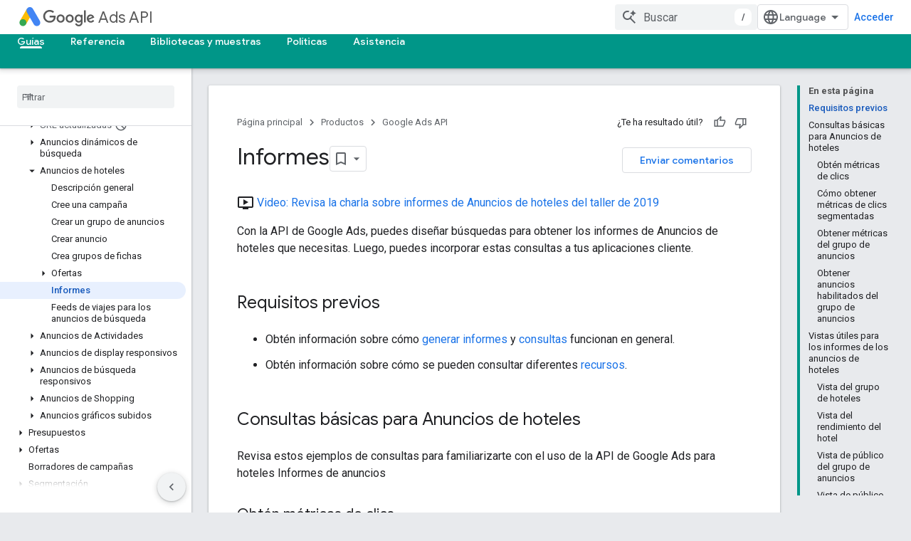

--- FILE ---
content_type: text/html; charset=utf-8
request_url: https://developers-dot-devsite-v2-prod.appspot.com/google-ads/api/docs/hotel-ads/reporting?hl=es
body_size: 41893
content:









<!doctype html>
<html 
      lang="es-419-x-mtfrom-en"
      dir="ltr">
  <head>
    <meta name="google-signin-client-id" content="721724668570-nbkv1cfusk7kk4eni4pjvepaus73b13t.apps.googleusercontent.com"><meta name="google-signin-scope"
          content="profile email https://www.googleapis.com/auth/developerprofiles https://www.googleapis.com/auth/developerprofiles.award https://www.googleapis.com/auth/devprofiles.full_control.firstparty"><meta property="og:site_name" content="Google for Developers">
    <meta property="og:type" content="website"><meta name="robots" content="noindex"><meta name="theme-color" content="#009688"><meta charset="utf-8">
    <meta content="IE=Edge" http-equiv="X-UA-Compatible">
    <meta name="viewport" content="width=device-width, initial-scale=1">
    

    <link rel="manifest" href="/_pwa/developers/manifest.json"
          crossorigin="use-credentials">
    <link rel="preconnect" href="//www.gstatic.com" crossorigin>
    <link rel="preconnect" href="//fonts.gstatic.com" crossorigin>
    <link rel="preconnect" href="//fonts.googleapis.com" crossorigin>
    <link rel="preconnect" href="//apis.google.com" crossorigin>
    <link rel="preconnect" href="//www.google-analytics.com" crossorigin><link rel="stylesheet" href="//fonts.googleapis.com/css?family=Google+Sans:400,500|Roboto:400,400italic,500,500italic,700,700italic|Roboto+Mono:400,500,700&display=swap">
      <link rel="stylesheet"
            href="//fonts.googleapis.com/css2?family=Material+Icons&family=Material+Symbols+Outlined&display=block"><link rel="stylesheet" href="https://www.gstatic.com/devrel-devsite/prod/v3df8aae39978de8281d519c083a1ff09816fe422ab8f1bf9f8e360a62fb9949d/developers/css/app.css">
      <link rel="shortcut icon" href="https://www.gstatic.com/devrel-devsite/prod/v3df8aae39978de8281d519c083a1ff09816fe422ab8f1bf9f8e360a62fb9949d/developers/images/favicon-new.png">
    <link rel="apple-touch-icon" href="https://www.gstatic.com/devrel-devsite/prod/v3df8aae39978de8281d519c083a1ff09816fe422ab8f1bf9f8e360a62fb9949d/developers/images/touchicon-180-new.png"><link rel="canonical" href="https://developers.google.com/google-ads/api/docs/hotel-ads/reporting?hl=es-419">
      <link rel="dns-prefetch" href="//developers-dot-devsite-v2-prod.appspot.com"><link rel="search" type="application/opensearchdescription+xml"
            title="Google for Developers" href="https://developers-dot-devsite-v2-prod.appspot.com/s/opensearch.xml?hl=es">
      <link rel="alternate" hreflang="en"
          href="https://developers.google.com/google-ads/api/docs/hotel-ads/reporting" /><link rel="alternate" hreflang="x-default" href="https://developers.google.com/google-ads/api/docs/hotel-ads/reporting" /><link rel="alternate" hreflang="ar"
          href="https://developers.google.com/google-ads/api/docs/hotel-ads/reporting?hl=ar" /><link rel="alternate" hreflang="bn"
          href="https://developers.google.com/google-ads/api/docs/hotel-ads/reporting?hl=bn" /><link rel="alternate" hreflang="zh-Hans"
          href="https://developers.google.com/google-ads/api/docs/hotel-ads/reporting?hl=zh-cn" /><link rel="alternate" hreflang="zh-Hant"
          href="https://developers.google.com/google-ads/api/docs/hotel-ads/reporting?hl=zh-tw" /><link rel="alternate" hreflang="fa"
          href="https://developers.google.com/google-ads/api/docs/hotel-ads/reporting?hl=fa" /><link rel="alternate" hreflang="fr"
          href="https://developers.google.com/google-ads/api/docs/hotel-ads/reporting?hl=fr" /><link rel="alternate" hreflang="de"
          href="https://developers.google.com/google-ads/api/docs/hotel-ads/reporting?hl=de" /><link rel="alternate" hreflang="he"
          href="https://developers.google.com/google-ads/api/docs/hotel-ads/reporting?hl=he" /><link rel="alternate" hreflang="hi"
          href="https://developers.google.com/google-ads/api/docs/hotel-ads/reporting?hl=hi" /><link rel="alternate" hreflang="id"
          href="https://developers.google.com/google-ads/api/docs/hotel-ads/reporting?hl=id" /><link rel="alternate" hreflang="it"
          href="https://developers.google.com/google-ads/api/docs/hotel-ads/reporting?hl=it" /><link rel="alternate" hreflang="ja"
          href="https://developers.google.com/google-ads/api/docs/hotel-ads/reporting?hl=ja" /><link rel="alternate" hreflang="ko"
          href="https://developers.google.com/google-ads/api/docs/hotel-ads/reporting?hl=ko" /><link rel="alternate" hreflang="pl"
          href="https://developers.google.com/google-ads/api/docs/hotel-ads/reporting?hl=pl" /><link rel="alternate" hreflang="pt-BR"
          href="https://developers.google.com/google-ads/api/docs/hotel-ads/reporting?hl=pt-br" /><link rel="alternate" hreflang="ru"
          href="https://developers.google.com/google-ads/api/docs/hotel-ads/reporting?hl=ru" /><link rel="alternate" hreflang="es-419"
          href="https://developers.google.com/google-ads/api/docs/hotel-ads/reporting?hl=es-419" /><link rel="alternate" hreflang="th"
          href="https://developers.google.com/google-ads/api/docs/hotel-ads/reporting?hl=th" /><link rel="alternate" hreflang="tr"
          href="https://developers.google.com/google-ads/api/docs/hotel-ads/reporting?hl=tr" /><link rel="alternate" hreflang="vi"
          href="https://developers.google.com/google-ads/api/docs/hotel-ads/reporting?hl=vi" /><title>Informes &nbsp;|&nbsp; Google Ads API &nbsp;|&nbsp; Google for Developers</title>

<meta property="og:title" content="Informes &nbsp;|&nbsp; Google Ads API &nbsp;|&nbsp; Google for Developers"><meta property="og:url" content="https://developers.google.com/google-ads/api/docs/hotel-ads/reporting?hl=es-419"><meta property="og:image" content="https://www.gstatic.com/devrel-devsite/prod/v3df8aae39978de8281d519c083a1ff09816fe422ab8f1bf9f8e360a62fb9949d/developers/images/opengraph/teal.png">
  <meta property="og:image:width" content="1200">
  <meta property="og:image:height" content="675"><meta property="og:locale" content="es_419"><meta name="twitter:card" content="summary_large_image"><script type="application/ld+json">
  {
    "@context": "https://schema.org",
    "@type": "Article",
    
    "headline": "Informes"
  }
</script><script type="application/ld+json">
  {
    "@context": "https://schema.org",
    "@type": "BreadcrumbList",
    "itemListElement": [{
      "@type": "ListItem",
      "position": 1,
      "name": "Google Ads API",
      "item": "https://developers.google.com/google-ads/api"
    },{
      "@type": "ListItem",
      "position": 2,
      "name": "Informes",
      "item": "https://developers.google.com/google-ads/api/docs/hotel-ads/reporting"
    }]
  }
  </script><link rel="alternate machine-translated-from" hreflang="en"
        href="https://developers-dot-devsite-v2-prod.appspot.com/google-ads/api/docs/hotel-ads/reporting?hl=en">
  

  

  

  


    
      <link rel="stylesheet" href="/extras.css"></head>
  <body class="color-scheme--light"
        template="page"
        theme="teal"
        type="article"
        
        
        
        layout="docs"
        
        
        
        
        
        display-toc
        pending>
  
    <devsite-progress type="indeterminate" id="app-progress"></devsite-progress>
  
  
    <a href="#main-content" class="skip-link button">
      
      Ir al contenido principal
    </a>
    <section class="devsite-wrapper">
      <devsite-cookie-notification-bar></devsite-cookie-notification-bar><devsite-header role="banner">
  
    





















<div class="devsite-header--inner" data-nosnippet>
  <div class="devsite-top-logo-row-wrapper-wrapper">
    <div class="devsite-top-logo-row-wrapper">
      <div class="devsite-top-logo-row">
        <button type="button" id="devsite-hamburger-menu"
          class="devsite-header-icon-button button-flat material-icons gc-analytics-event"
          data-category="Site-Wide Custom Events"
          data-label="Navigation menu button"
          visually-hidden
          aria-label="Abrir menú">
        </button>
        
<div class="devsite-product-name-wrapper">

  
    
  
  <a href="https://developers-dot-devsite-v2-prod.appspot.com/google-ads/api?hl=es">
    
  <div class="devsite-product-logo-container"
       
       
       
    size="medium"
  >
  
    <picture>
      
      <img class="devsite-product-logo"
           alt="Google Ads API"
           src="https://developers-dot-devsite-v2-prod.appspot.com/static/ads/images/ads_192px_clr.svg?hl=es"
           srcset=" /static/ads/images/ads_192px_clr.svg"
           sizes="64px"
           loading="lazy"
           >
    </picture>
  
  </div>
  
  </a>
  

  



  
  
  <span class="devsite-product-name">
    <ul class="devsite-breadcrumb-list"
  >
  
  <li class="devsite-breadcrumb-item
             devsite-has-google-wordmark">
    
    
    
      
      
        
  <a href="https://developers-dot-devsite-v2-prod.appspot.com/google-ads/api?hl=es"
      
        class="devsite-breadcrumb-link gc-analytics-event"
      
        data-category="Site-Wide Custom Events"
      
        data-label="Upper Header"
      
        data-value="1"
      
        track-type="globalNav"
      
        track-name="breadcrumb"
      
        track-metadata-position="1"
      
        track-metadata-eventdetail="Google Ads API"
      
    >
    
          <svg class="devsite-google-wordmark"
       xmlns="http://www.w3.org/2000/svg"
       viewBox="0 0 148 48">
    <title>Google</title>
    <path class="devsite-google-wordmark-svg-path" d="M19.58,37.65c-9.87,0-18.17-8.04-18.17-17.91c0-9.87,8.3-17.91,18.17-17.91c5.46,0,9.35,2.14,12.27,4.94l-3.45,3.45c-2.1-1.97-4.93-3.49-8.82-3.49c-7.21,0-12.84,5.81-12.84,13.02c0,7.21,5.64,13.02,12.84,13.02c4.67,0,7.34-1.88,9.04-3.58c1.4-1.4,2.32-3.41,2.66-6.16H19.58v-4.89h16.47c0.18,0.87,0.26,1.92,0.26,3.06c0,3.67-1.01,8.21-4.24,11.44C28.93,35.9,24.91,37.65,19.58,37.65z M61.78,26.12c0,6.64-5.1,11.53-11.36,11.53s-11.36-4.89-11.36-11.53c0-6.68,5.1-11.53,11.36-11.53S61.78,19.43,61.78,26.12z M56.8,26.12c0-4.15-2.96-6.99-6.39-6.99c-3.43,0-6.39,2.84-6.39,6.99c0,4.11,2.96,6.99,6.39,6.99C53.84,33.11,56.8,30.22,56.8,26.12z M87.25,26.12c0,6.64-5.1,11.53-11.36,11.53c-6.26,0-11.36-4.89-11.36-11.53c0-6.68,5.1-11.53,11.36-11.53C82.15,14.59,87.25,19.43,87.25,26.12zM82.28,26.12c0-4.15-2.96-6.99-6.39-6.99c-3.43,0-6.39,2.84-6.39,6.99c0,4.11,2.96,6.99,6.39,6.99C79.32,33.11,82.28,30.22,82.28,26.12z M112.09,15.29v20.7c0,8.52-5.02,12.01-10.96,12.01c-5.59,0-8.95-3.76-10.22-6.81l4.41-1.83c0.79,1.88,2.71,4.1,5.81,4.1c3.8,0,6.16-2.36,6.16-6.77v-1.66h-0.18c-1.14,1.4-3.32,2.62-6.07,2.62c-5.76,0-11.05-5.02-11.05-11.49c0-6.51,5.28-11.57,11.05-11.57c2.75,0,4.93,1.22,6.07,2.58h0.18v-1.88H112.09z M107.64,26.16c0-4.06-2.71-7.03-6.16-7.03c-3.49,0-6.42,2.97-6.42,7.03c0,4.02,2.93,6.94,6.42,6.94C104.93,33.11,107.64,30.18,107.64,26.16z M120.97,3.06v33.89h-5.07V3.06H120.97z M140.89,29.92l3.93,2.62c-1.27,1.88-4.32,5.11-9.61,5.11c-6.55,0-11.28-5.07-11.28-11.53c0-6.86,4.77-11.53,10.71-11.53c5.98,0,8.91,4.76,9.87,7.34l0.52,1.31l-15.42,6.38c1.18,2.31,3.01,3.49,5.59,3.49C137.79,33.11,139.58,31.84,140.89,29.92zM128.79,25.77l10.31-4.28c-0.57-1.44-2.27-2.45-4.28-2.45C132.24,19.04,128.66,21.31,128.79,25.77z"/>
  </svg>Ads API
        
  </a>
  
      
    
  </li>
  
</ul>
  </span>

</div>
        <div class="devsite-top-logo-row-middle">
          <div class="devsite-header-upper-tabs">
            
           </div>
          
<devsite-search
    enable-signin
    enable-search
    enable-suggestions
      enable-query-completion
    
    enable-search-summaries
    project-name="Google Ads API"
    tenant-name="Google for Developers"
    project-scope="/google-ads/api"
    url-scoped="https://developers-dot-devsite-v2-prod.appspot.com/s/results/google-ads/api?hl=es"
    
    
    
    >
  <form class="devsite-search-form" action="https://developers-dot-devsite-v2-prod.appspot.com/s/results?hl=es" method="GET">
    <div class="devsite-search-container">
      <button type="button"
              search-open
              class="devsite-search-button devsite-header-icon-button button-flat material-icons"
              
              aria-label="Abrir la búsqueda"></button>
      <div class="devsite-searchbox">
        <input
          aria-activedescendant=""
          aria-autocomplete="list"
          
          aria-label="Buscar"
          aria-expanded="false"
          aria-haspopup="listbox"
          autocomplete="off"
          class="devsite-search-field devsite-search-query"
          name="q"
          
          placeholder="Buscar"
          role="combobox"
          type="text"
          value=""
          >
          <div class="devsite-search-image material-icons" aria-hidden="true">
            
              <svg class="devsite-search-ai-image" width="24" height="24" viewBox="0 0 24 24" fill="none" xmlns="http://www.w3.org/2000/svg">
                  <g clip-path="url(#clip0_6641_386)">
                    <path d="M19.6 21L13.3 14.7C12.8 15.1 12.225 15.4167 11.575 15.65C10.925 15.8833 10.2333 16 9.5 16C7.68333 16 6.14167 15.375 4.875 14.125C3.625 12.8583 3 11.3167 3 9.5C3 7.68333 3.625 6.15 4.875 4.9C6.14167 3.63333 7.68333 3 9.5 3C10.0167 3 10.5167 3.05833 11 3.175C11.4833 3.275 11.9417 3.43333 12.375 3.65L10.825 5.2C10.6083 5.13333 10.3917 5.08333 10.175 5.05C9.95833 5.01667 9.73333 5 9.5 5C8.25 5 7.18333 5.44167 6.3 6.325C5.43333 7.19167 5 8.25 5 9.5C5 10.75 5.43333 11.8167 6.3 12.7C7.18333 13.5667 8.25 14 9.5 14C10.6667 14 11.6667 13.625 12.5 12.875C13.35 12.1083 13.8417 11.15 13.975 10H15.975C15.925 10.6333 15.7833 11.2333 15.55 11.8C15.3333 12.3667 15.05 12.8667 14.7 13.3L21 19.6L19.6 21ZM17.5 12C17.5 10.4667 16.9667 9.16667 15.9 8.1C14.8333 7.03333 13.5333 6.5 12 6.5C13.5333 6.5 14.8333 5.96667 15.9 4.9C16.9667 3.83333 17.5 2.53333 17.5 0.999999C17.5 2.53333 18.0333 3.83333 19.1 4.9C20.1667 5.96667 21.4667 6.5 23 6.5C21.4667 6.5 20.1667 7.03333 19.1 8.1C18.0333 9.16667 17.5 10.4667 17.5 12Z" fill="#5F6368"/>
                  </g>
                <defs>
                <clipPath id="clip0_6641_386">
                <rect width="24" height="24" fill="white"/>
                </clipPath>
                </defs>
              </svg>
            
          </div>
          <div class="devsite-search-shortcut-icon-container" aria-hidden="true">
            <kbd class="devsite-search-shortcut-icon">/</kbd>
          </div>
      </div>
    </div>
  </form>
  <button type="button"
          search-close
          class="devsite-search-button devsite-header-icon-button button-flat material-icons"
          
          aria-label="Cerrar la búsqueda"></button>
</devsite-search>

        </div>

        

          

          

          

          
<devsite-language-selector>
  <ul role="presentation">
    
    
    <li role="presentation">
      <a role="menuitem" lang="en"
        >English</a>
    </li>
    
    <li role="presentation">
      <a role="menuitem" lang="de"
        >Deutsch</a>
    </li>
    
    <li role="presentation">
      <a role="menuitem" lang="es"
        >Español</a>
    </li>
    
    <li role="presentation">
      <a role="menuitem" lang="es_419"
        >Español – América Latina</a>
    </li>
    
    <li role="presentation">
      <a role="menuitem" lang="fr"
        >Français</a>
    </li>
    
    <li role="presentation">
      <a role="menuitem" lang="id"
        >Indonesia</a>
    </li>
    
    <li role="presentation">
      <a role="menuitem" lang="it"
        >Italiano</a>
    </li>
    
    <li role="presentation">
      <a role="menuitem" lang="pl"
        >Polski</a>
    </li>
    
    <li role="presentation">
      <a role="menuitem" lang="pt_br"
        >Português – Brasil</a>
    </li>
    
    <li role="presentation">
      <a role="menuitem" lang="vi"
        >Tiếng Việt</a>
    </li>
    
    <li role="presentation">
      <a role="menuitem" lang="tr"
        >Türkçe</a>
    </li>
    
    <li role="presentation">
      <a role="menuitem" lang="ru"
        >Русский</a>
    </li>
    
    <li role="presentation">
      <a role="menuitem" lang="he"
        >עברית</a>
    </li>
    
    <li role="presentation">
      <a role="menuitem" lang="ar"
        >العربيّة</a>
    </li>
    
    <li role="presentation">
      <a role="menuitem" lang="fa"
        >فارسی</a>
    </li>
    
    <li role="presentation">
      <a role="menuitem" lang="hi"
        >हिंदी</a>
    </li>
    
    <li role="presentation">
      <a role="menuitem" lang="bn"
        >বাংলা</a>
    </li>
    
    <li role="presentation">
      <a role="menuitem" lang="th"
        >ภาษาไทย</a>
    </li>
    
    <li role="presentation">
      <a role="menuitem" lang="zh_cn"
        >中文 – 简体</a>
    </li>
    
    <li role="presentation">
      <a role="menuitem" lang="zh_tw"
        >中文 – 繁體</a>
    </li>
    
    <li role="presentation">
      <a role="menuitem" lang="ja"
        >日本語</a>
    </li>
    
    <li role="presentation">
      <a role="menuitem" lang="ko"
        >한국어</a>
    </li>
    
  </ul>
</devsite-language-selector>


          

        

        
          <devsite-user 
                        
                        
                          enable-profiles
                        
                        
                          fp-auth
                        
                        id="devsite-user">
            
              
              <span class="button devsite-top-button" aria-hidden="true" visually-hidden>Acceder</span>
            
          </devsite-user>
        
        
        
      </div>
    </div>
  </div>



  <div class="devsite-collapsible-section
    ">
    <div class="devsite-header-background">
      
        
      
      
        <div class="devsite-doc-set-nav-row">
          
          
            
            
  <devsite-tabs class="lower-tabs">

    <nav class="devsite-tabs-wrapper" aria-label="Pestañas inferiores">
      
        
          <tab  class="devsite-active">
            
    <a href="https://developers-dot-devsite-v2-prod.appspot.com/google-ads/api?hl=es"
    class="devsite-tabs-content gc-analytics-event "
      track-metadata-eventdetail="https://developers-dot-devsite-v2-prod.appspot.com/google-ads/api?hl=es"
    
       track-type="nav"
       track-metadata-position="nav - guías"
       track-metadata-module="primary nav"
       aria-label="Guías, selected" 
       
         
           data-category="Site-Wide Custom Events"
         
           data-label="Tab: Guías"
         
           track-name="guías"
         
       >
    Guías
  
    </a>
    
  
          </tab>
        
      
        
          <tab  >
            
    <a href="https://developers-dot-devsite-v2-prod.appspot.com/google-ads/api/docs/upgrade?hl=es"
    class="devsite-tabs-content gc-analytics-event "
      track-metadata-eventdetail="https://developers-dot-devsite-v2-prod.appspot.com/google-ads/api/docs/upgrade?hl=es"
    
       track-type="nav"
       track-metadata-position="nav - referencia"
       track-metadata-module="primary nav"
       
       
         
           data-category="Site-Wide Custom Events"
         
           data-label="Tab: Referencia"
         
           track-name="referencia"
         
       >
    Referencia
  
    </a>
    
  
          </tab>
        
      
        
          <tab  >
            
    <a href="https://developers-dot-devsite-v2-prod.appspot.com/google-ads/api/docs/client-libs?hl=es"
    class="devsite-tabs-content gc-analytics-event "
      track-metadata-eventdetail="https://developers-dot-devsite-v2-prod.appspot.com/google-ads/api/docs/client-libs?hl=es"
    
       track-type="nav"
       track-metadata-position="nav - bibliotecas y muestras"
       track-metadata-module="primary nav"
       
       
         
           data-category="Site-Wide Custom Events"
         
           data-label="Tab: Bibliotecas y muestras"
         
           track-name="bibliotecas y muestras"
         
       >
    Bibliotecas y muestras
  
    </a>
    
  
          </tab>
        
      
        
          <tab  >
            
    <a href="https://developers-dot-devsite-v2-prod.appspot.com/google-ads/api/docs/api-policy/developer-token?hl=es"
    class="devsite-tabs-content gc-analytics-event "
      track-metadata-eventdetail="https://developers-dot-devsite-v2-prod.appspot.com/google-ads/api/docs/api-policy/developer-token?hl=es"
    
       track-type="nav"
       track-metadata-position="nav - políticas"
       track-metadata-module="primary nav"
       
       
         
           data-category="Site-Wide Custom Events"
         
           data-label="Tab: Políticas"
         
           track-name="políticas"
         
       >
    Políticas
  
    </a>
    
  
          </tab>
        
      
        
          <tab  >
            
    <a href="https://developers-dot-devsite-v2-prod.appspot.com/google-ads/api/support?hl=es"
    class="devsite-tabs-content gc-analytics-event "
      track-metadata-eventdetail="https://developers-dot-devsite-v2-prod.appspot.com/google-ads/api/support?hl=es"
    
       track-type="nav"
       track-metadata-position="nav - asistencia"
       track-metadata-module="primary nav"
       
       
         
           data-category="Site-Wide Custom Events"
         
           data-label="Tab: Asistencia"
         
           track-name="asistencia"
         
       >
    Asistencia
  
    </a>
    
  
          </tab>
        
      
    </nav>

  </devsite-tabs>

          
          
        </div>
      
    </div>
  </div>

</div>



  
</devsite-header>
      <devsite-book-nav scrollbars >
        
          





















<div class="devsite-book-nav-filter"
     >
  <span class="filter-list-icon material-icons" aria-hidden="true"></span>
  <input type="text"
         placeholder="Filtrar"
         
         aria-label="Escribe para filtrar"
         role="searchbox">
  
  <span class="filter-clear-button hidden"
        data-title="Borrar filtro"
        aria-label="Borrar filtro"
        role="button"
        tabindex="0"></span>
</div>

<nav class="devsite-book-nav devsite-nav nocontent"
     aria-label="Menú lateral">
  <div class="devsite-mobile-header">
    <button type="button"
            id="devsite-close-nav"
            class="devsite-header-icon-button button-flat material-icons gc-analytics-event"
            data-category="Site-Wide Custom Events"
            data-label="Close navigation"
            aria-label="Cerrar navegación">
    </button>
    <div class="devsite-product-name-wrapper">

  
    
  
  <a href="https://developers-dot-devsite-v2-prod.appspot.com/google-ads/api?hl=es">
    
  <div class="devsite-product-logo-container"
       
       
       
    size="medium"
  >
  
    <picture>
      
      <img class="devsite-product-logo"
           alt="Google Ads API"
           src="https://developers-dot-devsite-v2-prod.appspot.com/static/ads/images/ads_192px_clr.svg?hl=es"
           srcset=" /static/ads/images/ads_192px_clr.svg"
           sizes="64px"
           loading="lazy"
           >
    </picture>
  
  </div>
  
  </a>
  

  


  
      <span class="devsite-product-name">
        
        
        <ul class="devsite-breadcrumb-list"
  >
  
  <li class="devsite-breadcrumb-item
             devsite-has-google-wordmark">
    
    
    
      
      
        
  <a href="https://developers-dot-devsite-v2-prod.appspot.com/google-ads/api?hl=es"
      
        class="devsite-breadcrumb-link gc-analytics-event"
      
        data-category="Site-Wide Custom Events"
      
        data-label="Upper Header"
      
        data-value="1"
      
        track-type="globalNav"
      
        track-name="breadcrumb"
      
        track-metadata-position="1"
      
        track-metadata-eventdetail="Google Ads API"
      
    >
    
          <svg class="devsite-google-wordmark"
       xmlns="http://www.w3.org/2000/svg"
       viewBox="0 0 148 48">
    <title>Google</title>
    <path class="devsite-google-wordmark-svg-path" d="M19.58,37.65c-9.87,0-18.17-8.04-18.17-17.91c0-9.87,8.3-17.91,18.17-17.91c5.46,0,9.35,2.14,12.27,4.94l-3.45,3.45c-2.1-1.97-4.93-3.49-8.82-3.49c-7.21,0-12.84,5.81-12.84,13.02c0,7.21,5.64,13.02,12.84,13.02c4.67,0,7.34-1.88,9.04-3.58c1.4-1.4,2.32-3.41,2.66-6.16H19.58v-4.89h16.47c0.18,0.87,0.26,1.92,0.26,3.06c0,3.67-1.01,8.21-4.24,11.44C28.93,35.9,24.91,37.65,19.58,37.65z M61.78,26.12c0,6.64-5.1,11.53-11.36,11.53s-11.36-4.89-11.36-11.53c0-6.68,5.1-11.53,11.36-11.53S61.78,19.43,61.78,26.12z M56.8,26.12c0-4.15-2.96-6.99-6.39-6.99c-3.43,0-6.39,2.84-6.39,6.99c0,4.11,2.96,6.99,6.39,6.99C53.84,33.11,56.8,30.22,56.8,26.12z M87.25,26.12c0,6.64-5.1,11.53-11.36,11.53c-6.26,0-11.36-4.89-11.36-11.53c0-6.68,5.1-11.53,11.36-11.53C82.15,14.59,87.25,19.43,87.25,26.12zM82.28,26.12c0-4.15-2.96-6.99-6.39-6.99c-3.43,0-6.39,2.84-6.39,6.99c0,4.11,2.96,6.99,6.39,6.99C79.32,33.11,82.28,30.22,82.28,26.12z M112.09,15.29v20.7c0,8.52-5.02,12.01-10.96,12.01c-5.59,0-8.95-3.76-10.22-6.81l4.41-1.83c0.79,1.88,2.71,4.1,5.81,4.1c3.8,0,6.16-2.36,6.16-6.77v-1.66h-0.18c-1.14,1.4-3.32,2.62-6.07,2.62c-5.76,0-11.05-5.02-11.05-11.49c0-6.51,5.28-11.57,11.05-11.57c2.75,0,4.93,1.22,6.07,2.58h0.18v-1.88H112.09z M107.64,26.16c0-4.06-2.71-7.03-6.16-7.03c-3.49,0-6.42,2.97-6.42,7.03c0,4.02,2.93,6.94,6.42,6.94C104.93,33.11,107.64,30.18,107.64,26.16z M120.97,3.06v33.89h-5.07V3.06H120.97z M140.89,29.92l3.93,2.62c-1.27,1.88-4.32,5.11-9.61,5.11c-6.55,0-11.28-5.07-11.28-11.53c0-6.86,4.77-11.53,10.71-11.53c5.98,0,8.91,4.76,9.87,7.34l0.52,1.31l-15.42,6.38c1.18,2.31,3.01,3.49,5.59,3.49C137.79,33.11,139.58,31.84,140.89,29.92zM128.79,25.77l10.31-4.28c-0.57-1.44-2.27-2.45-4.28-2.45C132.24,19.04,128.66,21.31,128.79,25.77z"/>
  </svg>Ads API
        
  </a>
  
      
    
  </li>
  
</ul>
      </span>
    

</div>
  </div>

  <div class="devsite-book-nav-wrapper">
    <div class="devsite-mobile-nav-top">
      
        <ul class="devsite-nav-list">
          
            
<li class="devsite-nav-item">

  
  <a href="/google-ads/api"
    
       class="devsite-nav-title gc-analytics-event
              devsite-nav-has-children
              devsite-nav-active"
    

    
      
        data-category="Site-Wide Custom Events"
      
        data-label="Tab: Guías"
      
        track-name="guías"
      
    
     data-category="Site-Wide Custom Events"
     data-label="Responsive Tab: Guías"
     track-type="navMenu"
     track-metadata-eventDetail="globalMenu"
     track-metadata-position="nav">
  
    <span class="devsite-nav-text" tooltip >
      Guías
   </span>
    
    <span class="devsite-nav-icon material-icons" data-icon="forward"
          >
    </span>
    
  
  </a>
  

</li>

          
            
<li class="devsite-nav-item">

  
  <a href="/google-ads/api/docs/upgrade"
    
       class="devsite-nav-title gc-analytics-event
              devsite-nav-has-children
              "
    

    
      
        data-category="Site-Wide Custom Events"
      
        data-label="Tab: Referencia"
      
        track-name="referencia"
      
    
     data-category="Site-Wide Custom Events"
     data-label="Responsive Tab: Referencia"
     track-type="navMenu"
     track-metadata-eventDetail="globalMenu"
     track-metadata-position="nav">
  
    <span class="devsite-nav-text" tooltip >
      Referencia
   </span>
    
    <span class="devsite-nav-icon material-icons" data-icon="forward"
          >
    </span>
    
  
  </a>
  

</li>

          
            
<li class="devsite-nav-item">

  
  <a href="/google-ads/api/docs/client-libs"
    
       class="devsite-nav-title gc-analytics-event
              devsite-nav-has-children
              "
    

    
      
        data-category="Site-Wide Custom Events"
      
        data-label="Tab: Bibliotecas y muestras"
      
        track-name="bibliotecas y muestras"
      
    
     data-category="Site-Wide Custom Events"
     data-label="Responsive Tab: Bibliotecas y muestras"
     track-type="navMenu"
     track-metadata-eventDetail="globalMenu"
     track-metadata-position="nav">
  
    <span class="devsite-nav-text" tooltip >
      Bibliotecas y muestras
   </span>
    
    <span class="devsite-nav-icon material-icons" data-icon="forward"
          >
    </span>
    
  
  </a>
  

</li>

          
            
<li class="devsite-nav-item">

  
  <a href="/google-ads/api/docs/api-policy/developer-token"
    
       class="devsite-nav-title gc-analytics-event
              devsite-nav-has-children
              "
    

    
      
        data-category="Site-Wide Custom Events"
      
        data-label="Tab: Políticas"
      
        track-name="políticas"
      
    
     data-category="Site-Wide Custom Events"
     data-label="Responsive Tab: Políticas"
     track-type="navMenu"
     track-metadata-eventDetail="globalMenu"
     track-metadata-position="nav">
  
    <span class="devsite-nav-text" tooltip >
      Políticas
   </span>
    
    <span class="devsite-nav-icon material-icons" data-icon="forward"
          >
    </span>
    
  
  </a>
  

</li>

          
            
<li class="devsite-nav-item">

  
  <a href="/google-ads/api/support"
    
       class="devsite-nav-title gc-analytics-event
              devsite-nav-has-children
              "
    

    
      
        data-category="Site-Wide Custom Events"
      
        data-label="Tab: Asistencia"
      
        track-name="asistencia"
      
    
     data-category="Site-Wide Custom Events"
     data-label="Responsive Tab: Asistencia"
     track-type="navMenu"
     track-metadata-eventDetail="globalMenu"
     track-metadata-position="nav">
  
    <span class="devsite-nav-text" tooltip >
      Asistencia
   </span>
    
    <span class="devsite-nav-icon material-icons" data-icon="forward"
          >
    </span>
    
  
  </a>
  

</li>

          
          
          
        </ul>
      
    </div>
    
      <div class="devsite-mobile-nav-bottom">
        
          
          <ul class="devsite-nav-list" menu="_book">
            <li class="devsite-nav-item"><a href="/google-ads/api"
        class="devsite-nav-title gc-analytics-event"
        data-category="Site-Wide Custom Events"
        data-label="Book nav link, pathname: /google-ads/api"
        track-type="bookNav"
        track-name="click"
        track-metadata-eventdetail="/google-ads/api"
      ><span class="devsite-nav-text" tooltip>Descripción general de la API de Google Ads</span></a></li>

  <li class="devsite-nav-item"><a href="/google-ads/api/docs/release-notes"
        class="devsite-nav-title gc-analytics-event"
        data-category="Site-Wide Custom Events"
        data-label="Book nav link, pathname: /google-ads/api/docs/release-notes"
        track-type="bookNav"
        track-name="click"
        track-metadata-eventdetail="/google-ads/api/docs/release-notes"
      ><span class="devsite-nav-text" tooltip>Notas de la versión</span></a></li>

  <li class="devsite-nav-item
           devsite-nav-expandable"><div class="devsite-expandable-nav">
      <a class="devsite-nav-toggle" aria-hidden="true"></a><div class="devsite-nav-title devsite-nav-title-no-path" tabindex="0" role="button">
        <span class="devsite-nav-text" tooltip>Guías en video</span>
      </div><ul class="devsite-nav-section"><li class="devsite-nav-item"><a href="/google-ads/api/videos/catalog"
        class="devsite-nav-title gc-analytics-event"
        data-category="Site-Wide Custom Events"
        data-label="Book nav link, pathname: /google-ads/api/videos/catalog"
        track-type="bookNav"
        track-name="click"
        track-metadata-eventdetail="/google-ads/api/videos/catalog"
      ><span class="devsite-nav-text" tooltip>Descripción general</span></a></li><li class="devsite-nav-item
           devsite-nav-expandable"><div class="devsite-expandable-nav">
      <a class="devsite-nav-toggle" aria-hidden="true"></a><div class="devsite-nav-title devsite-nav-title-no-path" tabindex="0" role="button">
        <span class="devsite-nav-text" tooltip>Autenticación y autorización</span>
      </div><ul class="devsite-nav-section"><li class="devsite-nav-item"><a href="/google-ads/api/videos/catalog/authentication-authorization-1"
        class="devsite-nav-title gc-analytics-event"
        data-category="Site-Wide Custom Events"
        data-label="Book nav link, pathname: /google-ads/api/videos/catalog/authentication-authorization-1"
        track-type="bookNav"
        track-name="click"
        track-metadata-eventdetail="/google-ads/api/videos/catalog/authentication-authorization-1"
      ><span class="devsite-nav-text" tooltip>Introducción</span></a></li><li class="devsite-nav-item"><a href="/google-ads/api/videos/catalog/authentication-authorization-2"
        class="devsite-nav-title gc-analytics-event"
        data-category="Site-Wide Custom Events"
        data-label="Book nav link, pathname: /google-ads/api/videos/catalog/authentication-authorization-2"
        track-type="bookNav"
        track-name="click"
        track-metadata-eventdetail="/google-ads/api/videos/catalog/authentication-authorization-2"
      ><span class="devsite-nav-text" tooltip>Flujo web con OAuth Playground</span></a></li><li class="devsite-nav-item"><a href="/google-ads/api/videos/catalog/authentication-authorization-6"
        class="devsite-nav-title gc-analytics-event"
        data-category="Site-Wide Custom Events"
        data-label="Book nav link, pathname: /google-ads/api/videos/catalog/authentication-authorization-6"
        track-type="bookNav"
        track-name="click"
        track-metadata-eventdetail="/google-ads/api/videos/catalog/authentication-authorization-6"
      ><span class="devsite-nav-text" tooltip>Prácticas recomendadas</span></a></li></ul></div></li><li class="devsite-nav-item
           devsite-nav-expandable"><div class="devsite-expandable-nav">
      <a class="devsite-nav-toggle" aria-hidden="true"></a><div class="devsite-nav-title devsite-nav-title-no-path" tabindex="0" role="button">
        <span class="devsite-nav-text" tooltip>máximo rendimiento</span>
      </div><ul class="devsite-nav-section"><li class="devsite-nav-item"><a href="/google-ads/api/videos/catalog/pmax-1"
        class="devsite-nav-title gc-analytics-event"
        data-category="Site-Wide Custom Events"
        data-label="Book nav link, pathname: /google-ads/api/videos/catalog/pmax-1"
        track-type="bookNav"
        track-name="click"
        track-metadata-eventdetail="/google-ads/api/videos/catalog/pmax-1"
      ><span class="devsite-nav-text" tooltip>Introducción</span></a></li><li class="devsite-nav-item"><a href="/google-ads/api/videos/catalog/pmax-2"
        class="devsite-nav-title gc-analytics-event"
        data-category="Site-Wide Custom Events"
        data-label="Book nav link, pathname: /google-ads/api/videos/catalog/pmax-2"
        track-type="bookNav"
        track-name="click"
        track-metadata-eventdetail="/google-ads/api/videos/catalog/pmax-2"
      ><span class="devsite-nav-text" tooltip>Elementos</span></a></li><li class="devsite-nav-item"><a href="/google-ads/api/videos/catalog/pmax-3"
        class="devsite-nav-title gc-analytics-event"
        data-category="Site-Wide Custom Events"
        data-label="Book nav link, pathname: /google-ads/api/videos/catalog/pmax-3"
        track-type="bookNav"
        track-name="click"
        track-metadata-eventdetail="/google-ads/api/videos/catalog/pmax-3"
      ><span class="devsite-nav-text" tooltip>Campaña y presupuesto</span></a></li><li class="devsite-nav-item"><a href="/google-ads/api/videos/catalog/pmax-4"
        class="devsite-nav-title gc-analytics-event"
        data-category="Site-Wide Custom Events"
        data-label="Book nav link, pathname: /google-ads/api/videos/catalog/pmax-4"
        track-type="bookNav"
        track-name="click"
        track-metadata-eventdetail="/google-ads/api/videos/catalog/pmax-4"
      ><span class="devsite-nav-text" tooltip>Venta minorista</span></a></li><li class="devsite-nav-item"><a href="/google-ads/api/videos/catalog/pmax-5"
        class="devsite-nav-title gc-analytics-event"
        data-category="Site-Wide Custom Events"
        data-label="Book nav link, pathname: /google-ads/api/videos/catalog/pmax-5"
        track-type="bookNav"
        track-name="click"
        track-metadata-eventdetail="/google-ads/api/videos/catalog/pmax-5"
      ><span class="devsite-nav-text" tooltip>Grupos de elementos</span></a></li><li class="devsite-nav-item"><a href="/google-ads/api/videos/catalog/pmax-6"
        class="devsite-nav-title gc-analytics-event"
        data-category="Site-Wide Custom Events"
        data-label="Book nav link, pathname: /google-ads/api/videos/catalog/pmax-6"
        track-type="bookNav"
        track-name="click"
        track-metadata-eventdetail="/google-ads/api/videos/catalog/pmax-6"
      ><span class="devsite-nav-text" tooltip>Filtros de grupos de fichas</span></a></li><li class="devsite-nav-item"><a href="/google-ads/api/videos/catalog/pmax-7"
        class="devsite-nav-title gc-analytics-event"
        data-category="Site-Wide Custom Events"
        data-label="Book nav link, pathname: /google-ads/api/videos/catalog/pmax-7"
        track-type="bookNav"
        track-name="click"
        track-metadata-eventdetail="/google-ads/api/videos/catalog/pmax-7"
      ><span class="devsite-nav-text" tooltip>Recursos del grupo de recursos</span></a></li><li class="devsite-nav-item"><a href="/google-ads/api/videos/catalog/pmax-8"
        class="devsite-nav-title gc-analytics-event"
        data-category="Site-Wide Custom Events"
        data-label="Book nav link, pathname: /google-ads/api/videos/catalog/pmax-8"
        track-type="bookNav"
        track-name="click"
        track-metadata-eventdetail="/google-ads/api/videos/catalog/pmax-8"
      ><span class="devsite-nav-text" tooltip>Objetivos de conversión de la campaña</span></a></li></ul></div></li><li class="devsite-nav-item
           devsite-nav-expandable"><div class="devsite-expandable-nav">
      <a class="devsite-nav-toggle" aria-hidden="true"></a><div class="devsite-nav-title devsite-nav-title-no-path" tabindex="0" role="button">
        <span class="devsite-nav-text" tooltip>Conversiones avanzadas para la Web</span>
      </div><ul class="devsite-nav-section"><li class="devsite-nav-item"><a href="/google-ads/api/videos/catalog/enhanced-conversions-for-web-1"
        class="devsite-nav-title gc-analytics-event"
        data-category="Site-Wide Custom Events"
        data-label="Book nav link, pathname: /google-ads/api/videos/catalog/enhanced-conversions-for-web-1"
        track-type="bookNav"
        track-name="click"
        track-metadata-eventdetail="/google-ads/api/videos/catalog/enhanced-conversions-for-web-1"
      ><span class="devsite-nav-text" tooltip>Introducción</span></a></li><li class="devsite-nav-item"><a href="/google-ads/api/videos/catalog/enhanced-conversions-for-web-2"
        class="devsite-nav-title gc-analytics-event"
        data-category="Site-Wide Custom Events"
        data-label="Book nav link, pathname: /google-ads/api/videos/catalog/enhanced-conversions-for-web-2"
        track-type="bookNav"
        track-name="click"
        track-metadata-eventdetail="/google-ads/api/videos/catalog/enhanced-conversions-for-web-2"
      ><span class="devsite-nav-text" tooltip>Flujo de uso</span></a></li><li class="devsite-nav-item"><a href="/google-ads/api/videos/catalog/enhanced-conversions-for-web-3"
        class="devsite-nav-title gc-analytics-event"
        data-category="Site-Wide Custom Events"
        data-label="Book nav link, pathname: /google-ads/api/videos/catalog/enhanced-conversions-for-web-3"
        track-type="bookNav"
        track-name="click"
        track-metadata-eventdetail="/google-ads/api/videos/catalog/enhanced-conversions-for-web-3"
      ><span class="devsite-nav-text" tooltip>Ejemplo de código</span></a></li></ul></div></li><li class="devsite-nav-item
           devsite-nav-expandable"><div class="devsite-expandable-nav">
      <a class="devsite-nav-toggle" aria-hidden="true"></a><div class="devsite-nav-title devsite-nav-title-no-path" tabindex="0" role="button">
        <span class="devsite-nav-text" tooltip>Conversiones avanzadas de clientes potenciales</span>
      </div><ul class="devsite-nav-section"><li class="devsite-nav-item"><a href="/google-ads/api/videos/catalog/enhanced-conversions-for-leads-1"
        class="devsite-nav-title gc-analytics-event"
        data-category="Site-Wide Custom Events"
        data-label="Book nav link, pathname: /google-ads/api/videos/catalog/enhanced-conversions-for-leads-1"
        track-type="bookNav"
        track-name="click"
        track-metadata-eventdetail="/google-ads/api/videos/catalog/enhanced-conversions-for-leads-1"
      ><span class="devsite-nav-text" tooltip>Introducción</span></a></li><li class="devsite-nav-item"><a href="/google-ads/api/videos/catalog/enhanced-conversions-for-leads-2"
        class="devsite-nav-title gc-analytics-event"
        data-category="Site-Wide Custom Events"
        data-label="Book nav link, pathname: /google-ads/api/videos/catalog/enhanced-conversions-for-leads-2"
        track-type="bookNav"
        track-name="click"
        track-metadata-eventdetail="/google-ads/api/videos/catalog/enhanced-conversions-for-leads-2"
      ><span class="devsite-nav-text" tooltip>Flujo de uso</span></a></li></ul></div></li><li class="devsite-nav-item
           devsite-nav-expandable"><div class="devsite-expandable-nav">
      <a class="devsite-nav-toggle" aria-hidden="true"></a><div class="devsite-nav-title devsite-nav-title-no-path" tabindex="0" role="button">
        <span class="devsite-nav-text" tooltip>GAQL</span>
      </div><ul class="devsite-nav-section"><li class="devsite-nav-item"><a href="/google-ads/api/videos/catalog/gaql-1"
        class="devsite-nav-title gc-analytics-event"
        data-category="Site-Wide Custom Events"
        data-label="Book nav link, pathname: /google-ads/api/videos/catalog/gaql-1"
        track-type="bookNav"
        track-name="click"
        track-metadata-eventdetail="/google-ads/api/videos/catalog/gaql-1"
      ><span class="devsite-nav-text" tooltip>Introducción</span></a></li><li class="devsite-nav-item"><a href="/google-ads/api/videos/catalog/gaql-2"
        class="devsite-nav-title gc-analytics-event"
        data-category="Site-Wide Custom Events"
        data-label="Book nav link, pathname: /google-ads/api/videos/catalog/gaql-2"
        track-type="bookNav"
        track-name="click"
        track-metadata-eventdetail="/google-ads/api/videos/catalog/gaql-2"
      ><span class="devsite-nav-text" tooltip>Estructura y gramática de la búsqueda</span></a></li><li class="devsite-nav-item"><a href="/google-ads/api/videos/catalog/gaql-3"
        class="devsite-nav-title gc-analytics-event"
        data-category="Site-Wide Custom Events"
        data-label="Book nav link, pathname: /google-ads/api/videos/catalog/gaql-3"
        track-type="bookNav"
        track-name="click"
        track-metadata-eventdetail="/google-ads/api/videos/catalog/gaql-3"
      ><span class="devsite-nav-text" tooltip>segmentación</span></a></li><li class="devsite-nav-item"><a href="/google-ads/api/videos/catalog/gaql-4"
        class="devsite-nav-title gc-analytics-event"
        data-category="Site-Wide Custom Events"
        data-label="Book nav link, pathname: /google-ads/api/videos/catalog/gaql-4"
        track-type="bookNav"
        track-name="click"
        track-metadata-eventdetail="/google-ads/api/videos/catalog/gaql-4"
      ><span class="devsite-nav-text" tooltip>Fila de Google Ads</span></a></li><li class="devsite-nav-item"><a href="/google-ads/api/videos/catalog/gaql-6"
        class="devsite-nav-title gc-analytics-event"
        data-category="Site-Wide Custom Events"
        data-label="Book nav link, pathname: /google-ads/api/videos/catalog/gaql-6"
        track-type="bookNav"
        track-name="click"
        track-metadata-eventdetail="/google-ads/api/videos/catalog/gaql-6"
      ><span class="devsite-nav-text" tooltip>Metadatos de campo</span></a></li><li class="devsite-nav-item"><a href="/google-ads/api/videos/catalog/gaql-7"
        class="devsite-nav-title gc-analytics-event"
        data-category="Site-Wide Custom Events"
        data-label="Book nav link, pathname: /google-ads/api/videos/catalog/gaql-7"
        track-type="bookNav"
        track-name="click"
        track-metadata-eventdetail="/google-ads/api/videos/catalog/gaql-7"
      ><span class="devsite-nav-text" tooltip>Campos y cláusulas</span></a></li><li class="devsite-nav-item"><a href="/google-ads/api/videos/catalog/gaql-8"
        class="devsite-nav-title gc-analytics-event"
        data-category="Site-Wide Custom Events"
        data-label="Book nav link, pathname: /google-ads/api/videos/catalog/gaql-8"
        track-type="bookNav"
        track-name="click"
        track-metadata-eventdetail="/google-ads/api/videos/catalog/gaql-8"
      ><span class="devsite-nav-text" tooltip>Compatibilidad de campos</span></a></li></ul></div></li><li class="devsite-nav-item
           devsite-nav-expandable"><div class="devsite-expandable-nav">
      <a class="devsite-nav-toggle" aria-hidden="true"></a><div class="devsite-nav-title devsite-nav-title-no-path" tabindex="0" role="button">
        <span class="devsite-nav-text" tooltip>API de REST</span>
      </div><ul class="devsite-nav-section"><li class="devsite-nav-item"><a href="/google-ads/api/videos/catalog/working-with-rest-1"
        class="devsite-nav-title gc-analytics-event"
        data-category="Site-Wide Custom Events"
        data-label="Book nav link, pathname: /google-ads/api/videos/catalog/working-with-rest-1"
        track-type="bookNav"
        track-name="click"
        track-metadata-eventdetail="/google-ads/api/videos/catalog/working-with-rest-1"
      ><span class="devsite-nav-text" tooltip>Introducción</span></a></li><li class="devsite-nav-item"><a href="/google-ads/api/videos/catalog/working-with-rest-2"
        class="devsite-nav-title gc-analytics-event"
        data-category="Site-Wide Custom Events"
        data-label="Book nav link, pathname: /google-ads/api/videos/catalog/working-with-rest-2"
        track-type="bookNav"
        track-name="click"
        track-metadata-eventdetail="/google-ads/api/videos/catalog/working-with-rest-2"
      ><span class="devsite-nav-text" tooltip>Autorización con descanso</span></a></li><li class="devsite-nav-item"><a href="/google-ads/api/videos/catalog/working-with-rest-3"
        class="devsite-nav-title gc-analytics-event"
        data-category="Site-Wide Custom Events"
        data-label="Book nav link, pathname: /google-ads/api/videos/catalog/working-with-rest-3"
        track-type="bookNav"
        track-name="click"
        track-metadata-eventdetail="/google-ads/api/videos/catalog/working-with-rest-3"
      ><span class="devsite-nav-text" tooltip>SearchStream y búsqueda</span></a></li></ul></div></li><li class="devsite-nav-item
           devsite-nav-expandable"><div class="devsite-expandable-nav">
      <a class="devsite-nav-toggle" aria-hidden="true"></a><div class="devsite-nav-title devsite-nav-title-no-path" tabindex="0" role="button">
        <span class="devsite-nav-text" tooltip>Prácticas recomendadas</span>
      </div><ul class="devsite-nav-section"><li class="devsite-nav-item"><a href="/google-ads/api/videos/catalog/best-practices-1"
        class="devsite-nav-title gc-analytics-event"
        data-category="Site-Wide Custom Events"
        data-label="Book nav link, pathname: /google-ads/api/videos/catalog/best-practices-1"
        track-type="bookNav"
        track-name="click"
        track-metadata-eventdetail="/google-ads/api/videos/catalog/best-practices-1"
      ><span class="devsite-nav-text" tooltip>Recuperación de información de manera eficiente</span></a></li><li class="devsite-nav-item"><a href="/google-ads/api/videos/catalog/best-practices-2"
        class="devsite-nav-title gc-analytics-event"
        data-category="Site-Wide Custom Events"
        data-label="Book nav link, pathname: /google-ads/api/videos/catalog/best-practices-2"
        track-type="bookNav"
        track-name="click"
        track-metadata-eventdetail="/google-ads/api/videos/catalog/best-practices-2"
      ><span class="devsite-nav-text" tooltip>Cómo mutar información de manera eficiente</span></a></li><li class="devsite-nav-item"><a href="/google-ads/api/videos/catalog/best-practices-3"
        class="devsite-nav-title gc-analytics-event"
        data-category="Site-Wide Custom Events"
        data-label="Book nav link, pathname: /google-ads/api/videos/catalog/best-practices-3"
        track-type="bookNav"
        track-name="click"
        track-metadata-eventdetail="/google-ads/api/videos/catalog/best-practices-3"
      ><span class="devsite-nav-text" tooltip>Recuperación de información avanzada</span></a></li></ul></div></li><li class="devsite-nav-item
           devsite-nav-expandable"><div class="devsite-expandable-nav">
      <a class="devsite-nav-toggle" aria-hidden="true"></a><div class="devsite-nav-title devsite-nav-title-no-path" tabindex="0" role="button">
        <span class="devsite-nav-text" tooltip>Historial de cambios de la cuenta</span>
      </div><ul class="devsite-nav-section"><li class="devsite-nav-item"><a href="/google-ads/api/videos/catalog/change-history-1"
        class="devsite-nav-title gc-analytics-event"
        data-category="Site-Wide Custom Events"
        data-label="Book nav link, pathname: /google-ads/api/videos/catalog/change-history-1"
        track-type="bookNav"
        track-name="click"
        track-metadata-eventdetail="/google-ads/api/videos/catalog/change-history-1"
      ><span class="devsite-nav-text" tooltip>Aspectos básicos</span></a></li><li class="devsite-nav-item"><a href="/google-ads/api/videos/catalog/change-history-2"
        class="devsite-nav-title gc-analytics-event"
        data-category="Site-Wide Custom Events"
        data-label="Book nav link, pathname: /google-ads/api/videos/catalog/change-history-2"
        track-type="bookNav"
        track-name="click"
        track-metadata-eventdetail="/google-ads/api/videos/catalog/change-history-2"
      ><span class="devsite-nav-text" tooltip>Cambiar estado</span></a></li></ul></div></li><li class="devsite-nav-item
           devsite-nav-expandable"><div class="devsite-expandable-nav">
      <a class="devsite-nav-toggle" aria-hidden="true"></a><div class="devsite-nav-title devsite-nav-title-no-path" tabindex="0" role="button">
        <span class="devsite-nav-text" tooltip>Nivel de optimización y recomendaciones</span>
      </div><ul class="devsite-nav-section"><li class="devsite-nav-item"><a href="/google-ads/api/videos/catalog/optimization-score-recommendations-1"
        class="devsite-nav-title gc-analytics-event"
        data-category="Site-Wide Custom Events"
        data-label="Book nav link, pathname: /google-ads/api/videos/catalog/optimization-score-recommendations-1"
        track-type="bookNav"
        track-name="click"
        track-metadata-eventdetail="/google-ads/api/videos/catalog/optimization-score-recommendations-1"
      ><span class="devsite-nav-text" tooltip>Descripción general</span></a></li><li class="devsite-nav-item"><a href="/google-ads/api/videos/catalog/optimization-score-recommendations-2"
        class="devsite-nav-title gc-analytics-event"
        data-category="Site-Wide Custom Events"
        data-label="Book nav link, pathname: /google-ads/api/videos/catalog/optimization-score-recommendations-2"
        track-type="bookNav"
        track-name="click"
        track-metadata-eventdetail="/google-ads/api/videos/catalog/optimization-score-recommendations-2"
      ><span class="devsite-nav-text" tooltip>Nivel de optimización</span></a></li><li class="devsite-nav-item
           devsite-nav-expandable"><div class="devsite-expandable-nav">
      <a class="devsite-nav-toggle" aria-hidden="true"></a><div class="devsite-nav-title devsite-nav-title-no-path" tabindex="0" role="button">
        <span class="devsite-nav-text" tooltip>Recomendaciones</span>
      </div><ul class="devsite-nav-section"><li class="devsite-nav-item"><a href="/google-ads/api/videos/catalog/optimization-score-recommendations-3"
        class="devsite-nav-title gc-analytics-event"
        data-category="Site-Wide Custom Events"
        data-label="Book nav link, pathname: /google-ads/api/videos/catalog/optimization-score-recommendations-3"
        track-type="bookNav"
        track-name="click"
        track-metadata-eventdetail="/google-ads/api/videos/catalog/optimization-score-recommendations-3"
      ><span class="devsite-nav-text" tooltip>Descripción general</span></a></li><li class="devsite-nav-item"><a href="/google-ads/api/videos/catalog/optimization-score-recommendations-4"
        class="devsite-nav-title gc-analytics-event"
        data-category="Site-Wide Custom Events"
        data-label="Book nav link, pathname: /google-ads/api/videos/catalog/optimization-score-recommendations-4"
        track-type="bookNav"
        track-name="click"
        track-metadata-eventdetail="/google-ads/api/videos/catalog/optimization-score-recommendations-4"
      ><span class="devsite-nav-text" tooltip>Toma medidas</span></a></li><li class="devsite-nav-item"><a href="/google-ads/api/videos/catalog/optimization-score-recommendations-5"
        class="devsite-nav-title gc-analytics-event"
        data-category="Site-Wide Custom Events"
        data-label="Book nav link, pathname: /google-ads/api/videos/catalog/optimization-score-recommendations-5"
        track-type="bookNav"
        track-name="click"
        track-metadata-eventdetail="/google-ads/api/videos/catalog/optimization-score-recommendations-5"
      ><span class="devsite-nav-text" tooltip>Aplicar parámetros</span></a></li><li class="devsite-nav-item"><a href="/google-ads/api/videos/catalog/optimization-score-recommendations-6"
        class="devsite-nav-title gc-analytics-event"
        data-category="Site-Wide Custom Events"
        data-label="Book nav link, pathname: /google-ads/api/videos/catalog/optimization-score-recommendations-6"
        track-type="bookNav"
        track-name="click"
        track-metadata-eventdetail="/google-ads/api/videos/catalog/optimization-score-recommendations-6"
      ><span class="devsite-nav-text" tooltip>Realiza acciones de forma masiva</span></a></li></ul></div></li><li class="devsite-nav-item"><a href="/google-ads/api/videos/catalog/optimization-score-recommendations-7"
        class="devsite-nav-title gc-analytics-event"
        data-category="Site-Wide Custom Events"
        data-label="Book nav link, pathname: /google-ads/api/videos/catalog/optimization-score-recommendations-7"
        track-type="bookNav"
        track-name="click"
        track-metadata-eventdetail="/google-ads/api/videos/catalog/optimization-score-recommendations-7"
      ><span class="devsite-nav-text" tooltip>Manejo y pruebas de errores</span></a></li><li class="devsite-nav-item"><a href="/google-ads/api/videos/catalog/optimization-score-recommendations-8"
        class="devsite-nav-title gc-analytics-event"
        data-category="Site-Wide Custom Events"
        data-label="Book nav link, pathname: /google-ads/api/videos/catalog/optimization-score-recommendations-8"
        track-type="bookNav"
        track-name="click"
        track-metadata-eventdetail="/google-ads/api/videos/catalog/optimization-score-recommendations-8"
      ><span class="devsite-nav-text" tooltip>Prácticas recomendadas</span></a></li></ul></div></li><li class="devsite-nav-item
           devsite-nav-expandable"><div class="devsite-expandable-nav">
      <a class="devsite-nav-toggle" aria-hidden="true"></a><div class="devsite-nav-title devsite-nav-title-no-path" tabindex="0" role="button">
        <span class="devsite-nav-text" tooltip>Ofertas inteligentes</span>
      </div><ul class="devsite-nav-section"><li class="devsite-nav-item"><a href="/google-ads/api/videos/catalog/smart-bidding-1"
        class="devsite-nav-title gc-analytics-event"
        data-category="Site-Wide Custom Events"
        data-label="Book nav link, pathname: /google-ads/api/videos/catalog/smart-bidding-1"
        track-type="bookNav"
        track-name="click"
        track-metadata-eventdetail="/google-ads/api/videos/catalog/smart-bidding-1"
      ><span class="devsite-nav-text" tooltip>Descripción general y primeros pasos</span></a></li><li class="devsite-nav-item"><a href="/google-ads/api/videos/catalog/smart-bidding-2"
        class="devsite-nav-title gc-analytics-event"
        data-category="Site-Wide Custom Events"
        data-label="Book nav link, pathname: /google-ads/api/videos/catalog/smart-bidding-2"
        track-type="bookNav"
        track-name="click"
        track-metadata-eventdetail="/google-ads/api/videos/catalog/smart-bidding-2"
      ><span class="devsite-nav-text" tooltip>Maximizar conversiones (y Maximizar conversiones)</span></a></li></ul></div></li><li class="devsite-nav-item
           devsite-nav-expandable"><div class="devsite-expandable-nav">
      <a class="devsite-nav-toggle" aria-hidden="true"></a><div class="devsite-nav-title devsite-nav-title-no-path" tabindex="0" role="button">
        <span class="devsite-nav-text" tooltip>Logging y Monitoring</span>
      </div><ul class="devsite-nav-section"><li class="devsite-nav-item"><a href="/google-ads/api/videos/catalog/logging-and-monitoring-1"
        class="devsite-nav-title gc-analytics-event"
        data-category="Site-Wide Custom Events"
        data-label="Book nav link, pathname: /google-ads/api/videos/catalog/logging-and-monitoring-1"
        track-type="bookNav"
        track-name="click"
        track-metadata-eventdetail="/google-ads/api/videos/catalog/logging-and-monitoring-1"
      ><span class="devsite-nav-text" tooltip>Introducción</span></a></li><li class="devsite-nav-item"><a href="/google-ads/api/videos/catalog/logging-and-monitoring-2"
        class="devsite-nav-title gc-analytics-event"
        data-category="Site-Wide Custom Events"
        data-label="Book nav link, pathname: /google-ads/api/videos/catalog/logging-and-monitoring-2"
        track-type="bookNav"
        track-name="click"
        track-metadata-eventdetail="/google-ads/api/videos/catalog/logging-and-monitoring-2"
      ><span class="devsite-nav-text" tooltip>Registro y supervisión en la nube</span></a></li><li class="devsite-nav-item"><a href="/google-ads/api/videos/catalog/logging-and-monitoring-3"
        class="devsite-nav-title gc-analytics-event"
        data-category="Site-Wide Custom Events"
        data-label="Book nav link, pathname: /google-ads/api/videos/catalog/logging-and-monitoring-3"
        track-type="bookNav"
        track-name="click"
        track-metadata-eventdetail="/google-ads/api/videos/catalog/logging-and-monitoring-3"
      ><span class="devsite-nav-text" tooltip>Envía registros del cliente a Google Cloud</span></a></li></ul></div></li><li class="devsite-nav-item
           devsite-nav-expandable"><div class="devsite-expandable-nav">
      <a class="devsite-nav-toggle" aria-hidden="true"></a><div class="devsite-nav-title devsite-nav-title-no-path" tabindex="0" role="button">
        <span class="devsite-nav-text" tooltip>Pruebas de integración</span>
      </div><ul class="devsite-nav-section"><li class="devsite-nav-item"><a href="/google-ads/api/videos/catalog/testing-1"
        class="devsite-nav-title gc-analytics-event"
        data-category="Site-Wide Custom Events"
        data-label="Book nav link, pathname: /google-ads/api/videos/catalog/testing-1"
        track-type="bookNav"
        track-name="click"
        track-metadata-eventdetail="/google-ads/api/videos/catalog/testing-1"
      ><span class="devsite-nav-text" tooltip>Introducción</span></a></li><li class="devsite-nav-item"><a href="/google-ads/api/videos/catalog/testing-2"
        class="devsite-nav-title gc-analytics-event"
        data-category="Site-Wide Custom Events"
        data-label="Book nav link, pathname: /google-ads/api/videos/catalog/testing-2"
        track-type="bookNav"
        track-name="click"
        track-metadata-eventdetail="/google-ads/api/videos/catalog/testing-2"
      ><span class="devsite-nav-text" tooltip>Pruebas en la práctica</span></a></li><li class="devsite-nav-item"><a href="/google-ads/api/videos/catalog/testing-3"
        class="devsite-nav-title gc-analytics-event"
        data-category="Site-Wide Custom Events"
        data-label="Book nav link, pathname: /google-ads/api/videos/catalog/testing-3"
        track-type="bookNav"
        track-name="click"
        track-metadata-eventdetail="/google-ads/api/videos/catalog/testing-3"
      ><span class="devsite-nav-text" tooltip>Prácticas recomendadas para las pruebas</span></a></li></ul></div></li><li class="devsite-nav-item
           devsite-nav-heading"><div class="devsite-nav-title devsite-nav-title-no-path">
        <span class="devsite-nav-text" tooltip>Autenticación y autorización</span>
      </div></li><li class="devsite-nav-item"><a href="/google-ads/api/videos/catalog/authentication-authorization-1"
        class="devsite-nav-title gc-analytics-event"
        data-category="Site-Wide Custom Events"
        data-label="Book nav link, pathname: /google-ads/api/videos/catalog/authentication-authorization-1"
        track-type="bookNav"
        track-name="click"
        track-metadata-eventdetail="/google-ads/api/videos/catalog/authentication-authorization-1"
      ><span class="devsite-nav-text" tooltip>Introducción</span></a></li><li class="devsite-nav-item"><a href="/google-ads/api/videos/catalog/authentication-authorization-2"
        class="devsite-nav-title gc-analytics-event"
        data-category="Site-Wide Custom Events"
        data-label="Book nav link, pathname: /google-ads/api/videos/catalog/authentication-authorization-2"
        track-type="bookNav"
        track-name="click"
        track-metadata-eventdetail="/google-ads/api/videos/catalog/authentication-authorization-2"
      ><span class="devsite-nav-text" tooltip>Flujo web con el Playground de OAuth</span></a></li><li class="devsite-nav-item"><a href="/google-ads/api/videos/catalog/authentication-authorization-6"
        class="devsite-nav-title gc-analytics-event"
        data-category="Site-Wide Custom Events"
        data-label="Book nav link, pathname: /google-ads/api/videos/catalog/authentication-authorization-6"
        track-type="bookNav"
        track-name="click"
        track-metadata-eventdetail="/google-ads/api/videos/catalog/authentication-authorization-6"
      ><span class="devsite-nav-text" tooltip>Prácticas recomendadas</span></a></li><li class="devsite-nav-item
           devsite-nav-heading"><div class="devsite-nav-title devsite-nav-title-no-path">
        <span class="devsite-nav-text" tooltip>GAQL</span>
      </div></li><li class="devsite-nav-item"><a href="/google-ads/api/videos/catalog/gaql-1"
        class="devsite-nav-title gc-analytics-event"
        data-category="Site-Wide Custom Events"
        data-label="Book nav link, pathname: /google-ads/api/videos/catalog/gaql-1"
        track-type="bookNav"
        track-name="click"
        track-metadata-eventdetail="/google-ads/api/videos/catalog/gaql-1"
      ><span class="devsite-nav-text" tooltip>Introducción</span></a></li><li class="devsite-nav-item"><a href="/google-ads/api/videos/catalog/gaql-2"
        class="devsite-nav-title gc-analytics-event"
        data-category="Site-Wide Custom Events"
        data-label="Book nav link, pathname: /google-ads/api/videos/catalog/gaql-2"
        track-type="bookNav"
        track-name="click"
        track-metadata-eventdetail="/google-ads/api/videos/catalog/gaql-2"
      ><span class="devsite-nav-text" tooltip>Estructura de consulta y gramática</span></a></li><li class="devsite-nav-item"><a href="/google-ads/api/videos/catalog/gaql-3"
        class="devsite-nav-title gc-analytics-event"
        data-category="Site-Wide Custom Events"
        data-label="Book nav link, pathname: /google-ads/api/videos/catalog/gaql-3"
        track-type="bookNav"
        track-name="click"
        track-metadata-eventdetail="/google-ads/api/videos/catalog/gaql-3"
      ><span class="devsite-nav-text" tooltip>segmentación</span></a></li><li class="devsite-nav-item"><a href="/google-ads/api/videos/catalog/gaql-4"
        class="devsite-nav-title gc-analytics-event"
        data-category="Site-Wide Custom Events"
        data-label="Book nav link, pathname: /google-ads/api/videos/catalog/gaql-4"
        track-type="bookNav"
        track-name="click"
        track-metadata-eventdetail="/google-ads/api/videos/catalog/gaql-4"
      ><span class="devsite-nav-text" tooltip>Fila de Google Ads</span></a></li><li class="devsite-nav-item"><a href="/google-ads/api/videos/catalog/gaql-6"
        class="devsite-nav-title gc-analytics-event"
        data-category="Site-Wide Custom Events"
        data-label="Book nav link, pathname: /google-ads/api/videos/catalog/gaql-6"
        track-type="bookNav"
        track-name="click"
        track-metadata-eventdetail="/google-ads/api/videos/catalog/gaql-6"
      ><span class="devsite-nav-text" tooltip>Metadatos de campo</span></a></li><li class="devsite-nav-item"><a href="/google-ads/api/videos/catalog/gaql-7"
        class="devsite-nav-title gc-analytics-event"
        data-category="Site-Wide Custom Events"
        data-label="Book nav link, pathname: /google-ads/api/videos/catalog/gaql-7"
        track-type="bookNav"
        track-name="click"
        track-metadata-eventdetail="/google-ads/api/videos/catalog/gaql-7"
      ><span class="devsite-nav-text" tooltip>Campos y cláusulas</span></a></li><li class="devsite-nav-item"><a href="/google-ads/api/videos/catalog/gaql-8"
        class="devsite-nav-title gc-analytics-event"
        data-category="Site-Wide Custom Events"
        data-label="Book nav link, pathname: /google-ads/api/videos/catalog/gaql-8"
        track-type="bookNav"
        track-name="click"
        track-metadata-eventdetail="/google-ads/api/videos/catalog/gaql-8"
      ><span class="devsite-nav-text" tooltip>Compatibilidad con campos</span></a></li><li class="devsite-nav-item"><a href="/google-ads/api/videos/catalog/gaql-9"
        class="devsite-nav-title gc-analytics-event"
        data-category="Site-Wide Custom Events"
        data-label="Book nav link, pathname: /google-ads/api/videos/catalog/gaql-9"
        track-type="bookNav"
        track-name="click"
        track-metadata-eventdetail="/google-ads/api/videos/catalog/gaql-9"
      ><span class="devsite-nav-text" tooltip>Requisito de SELECT</span></a></li><li class="devsite-nav-item"><a href="/google-ads/api/videos/catalog/gaql-10"
        class="devsite-nav-title gc-analytics-event"
        data-category="Site-Wide Custom Events"
        data-label="Book nav link, pathname: /google-ads/api/videos/catalog/gaql-10"
        track-type="bookNav"
        track-name="click"
        track-metadata-eventdetail="/google-ads/api/videos/catalog/gaql-10"
      ><span class="devsite-nav-text" tooltip>Validación del período</span></a></li><li class="devsite-nav-item"><a href="/google-ads/api/videos/catalog/gaql-11"
        class="devsite-nav-title gc-analytics-event"
        data-category="Site-Wide Custom Events"
        data-label="Book nav link, pathname: /google-ads/api/videos/catalog/gaql-11"
        track-type="bookNav"
        track-name="click"
        track-metadata-eventdetail="/google-ads/api/videos/catalog/gaql-11"
      ><span class="devsite-nav-text" tooltip>Condiciones de filtrado</span></a></li><li class="devsite-nav-item"><a href="/google-ads/api/videos/catalog/gaql-12"
        class="devsite-nav-title gc-analytics-event"
        data-category="Site-Wide Custom Events"
        data-label="Book nav link, pathname: /google-ads/api/videos/catalog/gaql-12"
        track-type="bookNav"
        track-name="click"
        track-metadata-eventdetail="/google-ads/api/videos/catalog/gaql-12"
      ><span class="devsite-nav-text" tooltip>Validando consultas</span></a></li><li class="devsite-nav-item
           devsite-nav-heading"><div class="devsite-nav-title devsite-nav-title-no-path">
        <span class="devsite-nav-text" tooltip>API de REST</span>
      </div></li><li class="devsite-nav-item"><a href="/google-ads/api/videos/catalog/working-with-rest-1"
        class="devsite-nav-title gc-analytics-event"
        data-category="Site-Wide Custom Events"
        data-label="Book nav link, pathname: /google-ads/api/videos/catalog/working-with-rest-1"
        track-type="bookNav"
        track-name="click"
        track-metadata-eventdetail="/google-ads/api/videos/catalog/working-with-rest-1"
      ><span class="devsite-nav-text" tooltip>Introducción</span></a></li><li class="devsite-nav-item"><a href="/google-ads/api/videos/catalog/working-with-rest-2"
        class="devsite-nav-title gc-analytics-event"
        data-category="Site-Wide Custom Events"
        data-label="Book nav link, pathname: /google-ads/api/videos/catalog/working-with-rest-2"
        track-type="bookNav"
        track-name="click"
        track-metadata-eventdetail="/google-ads/api/videos/catalog/working-with-rest-2"
      ><span class="devsite-nav-text" tooltip>Autorización con REST</span></a></li><li class="devsite-nav-item"><a href="/google-ads/api/videos/catalog/working-with-rest-3"
        class="devsite-nav-title gc-analytics-event"
        data-category="Site-Wide Custom Events"
        data-label="Book nav link, pathname: /google-ads/api/videos/catalog/working-with-rest-3"
        track-type="bookNav"
        track-name="click"
        track-metadata-eventdetail="/google-ads/api/videos/catalog/working-with-rest-3"
      ><span class="devsite-nav-text" tooltip>SearchStream &amp;Search</span></a></li><li class="devsite-nav-item
           devsite-nav-heading"><div class="devsite-nav-title devsite-nav-title-no-path">
        <span class="devsite-nav-text" tooltip>Prácticas recomendadas</span>
      </div></li><li class="devsite-nav-item"><a href="/google-ads/api/videos/catalog/best-practices-1"
        class="devsite-nav-title gc-analytics-event"
        data-category="Site-Wide Custom Events"
        data-label="Book nav link, pathname: /google-ads/api/videos/catalog/best-practices-1"
        track-type="bookNav"
        track-name="click"
        track-metadata-eventdetail="/google-ads/api/videos/catalog/best-practices-1"
      ><span class="devsite-nav-text" tooltip>Recupera información de forma eficiente</span></a></li><li class="devsite-nav-item"><a href="/google-ads/api/videos/catalog/best-practices-2"
        class="devsite-nav-title gc-analytics-event"
        data-category="Site-Wide Custom Events"
        data-label="Book nav link, pathname: /google-ads/api/videos/catalog/best-practices-2"
        track-type="bookNav"
        track-name="click"
        track-metadata-eventdetail="/google-ads/api/videos/catalog/best-practices-2"
      ><span class="devsite-nav-text" tooltip>Cómo mutar la información de forma eficiente</span></a></li><li class="devsite-nav-item"><a href="/google-ads/api/videos/catalog/best-practices-3"
        class="devsite-nav-title gc-analytics-event"
        data-category="Site-Wide Custom Events"
        data-label="Book nav link, pathname: /google-ads/api/videos/catalog/best-practices-3"
        track-type="bookNav"
        track-name="click"
        track-metadata-eventdetail="/google-ads/api/videos/catalog/best-practices-3"
      ><span class="devsite-nav-text" tooltip>Recuperación de información avanzada</span></a></li><li class="devsite-nav-item
           devsite-nav-heading"><div class="devsite-nav-title devsite-nav-title-no-path">
        <span class="devsite-nav-text" tooltip>Historial de cambios de la cuenta</span>
      </div></li><li class="devsite-nav-item"><a href="/google-ads/api/videos/catalog/change-history-1"
        class="devsite-nav-title gc-analytics-event"
        data-category="Site-Wide Custom Events"
        data-label="Book nav link, pathname: /google-ads/api/videos/catalog/change-history-1"
        track-type="bookNav"
        track-name="click"
        track-metadata-eventdetail="/google-ads/api/videos/catalog/change-history-1"
      ><span class="devsite-nav-text" tooltip>Aspectos básicos</span></a></li><li class="devsite-nav-item"><a href="/google-ads/api/videos/catalog/change-history-2"
        class="devsite-nav-title gc-analytics-event"
        data-category="Site-Wide Custom Events"
        data-label="Book nav link, pathname: /google-ads/api/videos/catalog/change-history-2"
        track-type="bookNav"
        track-name="click"
        track-metadata-eventdetail="/google-ads/api/videos/catalog/change-history-2"
      ><span class="devsite-nav-text" tooltip>Cambiar estado</span></a></li><li class="devsite-nav-item
           devsite-nav-heading"><div class="devsite-nav-title devsite-nav-title-no-path">
        <span class="devsite-nav-text" tooltip>Nivel de optimización y recomendaciones</span>
      </div></li><li class="devsite-nav-item"><a href="/google-ads/api/videos/catalog/optimization-score-recommendations-1"
        class="devsite-nav-title gc-analytics-event"
        data-category="Site-Wide Custom Events"
        data-label="Book nav link, pathname: /google-ads/api/videos/catalog/optimization-score-recommendations-1"
        track-type="bookNav"
        track-name="click"
        track-metadata-eventdetail="/google-ads/api/videos/catalog/optimization-score-recommendations-1"
      ><span class="devsite-nav-text" tooltip>Descripción general</span></a></li><li class="devsite-nav-item"><a href="/google-ads/api/videos/catalog/optimization-score-recommendations-2"
        class="devsite-nav-title gc-analytics-event"
        data-category="Site-Wide Custom Events"
        data-label="Book nav link, pathname: /google-ads/api/videos/catalog/optimization-score-recommendations-2"
        track-type="bookNav"
        track-name="click"
        track-metadata-eventdetail="/google-ads/api/videos/catalog/optimization-score-recommendations-2"
      ><span class="devsite-nav-text" tooltip>Análisis detallado: nivel de optimización</span></a></li><li class="devsite-nav-item"><a href="/google-ads/api/videos/catalog/optimization-score-recommendations-3"
        class="devsite-nav-title gc-analytics-event"
        data-category="Site-Wide Custom Events"
        data-label="Book nav link, pathname: /google-ads/api/videos/catalog/optimization-score-recommendations-3"
        track-type="bookNav"
        track-name="click"
        track-metadata-eventdetail="/google-ads/api/videos/catalog/optimization-score-recommendations-3"
      ><span class="devsite-nav-text" tooltip>Análisis detallado: recomendaciones</span></a></li><li class="devsite-nav-item"><a href="/google-ads/api/videos/catalog/optimization-score-recommendations-4"
        class="devsite-nav-title gc-analytics-event"
        data-category="Site-Wide Custom Events"
        data-label="Book nav link, pathname: /google-ads/api/videos/catalog/optimization-score-recommendations-4"
        track-type="bookNav"
        track-name="click"
        track-metadata-eventdetail="/google-ads/api/videos/catalog/optimization-score-recommendations-4"
      ><span class="devsite-nav-text" tooltip>Recomendaciones: Realizar acciones</span></a></li><li class="devsite-nav-item"><a href="/google-ads/api/videos/catalog/optimization-score-recommendations-5"
        class="devsite-nav-title gc-analytics-event"
        data-category="Site-Wide Custom Events"
        data-label="Book nav link, pathname: /google-ads/api/videos/catalog/optimization-score-recommendations-5"
        track-type="bookNav"
        track-name="click"
        track-metadata-eventdetail="/google-ads/api/videos/catalog/optimization-score-recommendations-5"
      ><span class="devsite-nav-text" tooltip>Recomendaciones: Aplica parámetros</span></a></li><li class="devsite-nav-item"><a href="/google-ads/api/videos/catalog/optimization-score-recommendations-6"
        class="devsite-nav-title gc-analytics-event"
        data-category="Site-Wide Custom Events"
        data-label="Book nav link, pathname: /google-ads/api/videos/catalog/optimization-score-recommendations-6"
        track-type="bookNav"
        track-name="click"
        track-metadata-eventdetail="/google-ads/api/videos/catalog/optimization-score-recommendations-6"
      ><span class="devsite-nav-text" tooltip>Recomendaciones: Realizar acciones de forma masiva</span></a></li><li class="devsite-nav-item"><a href="/google-ads/api/videos/catalog/optimization-score-recommendations-7"
        class="devsite-nav-title gc-analytics-event"
        data-category="Site-Wide Custom Events"
        data-label="Book nav link, pathname: /google-ads/api/videos/catalog/optimization-score-recommendations-7"
        track-type="bookNav"
        track-name="click"
        track-metadata-eventdetail="/google-ads/api/videos/catalog/optimization-score-recommendations-7"
      ><span class="devsite-nav-text" tooltip>Manejo de errores y pruebas</span></a></li><li class="devsite-nav-item"><a href="/google-ads/api/videos/catalog/optimization-score-recommendations-8"
        class="devsite-nav-title gc-analytics-event"
        data-category="Site-Wide Custom Events"
        data-label="Book nav link, pathname: /google-ads/api/videos/catalog/optimization-score-recommendations-8"
        track-type="bookNav"
        track-name="click"
        track-metadata-eventdetail="/google-ads/api/videos/catalog/optimization-score-recommendations-8"
      ><span class="devsite-nav-text" tooltip>Prácticas recomendadas</span></a></li><li class="devsite-nav-item
           devsite-nav-heading"><div class="devsite-nav-title devsite-nav-title-no-path">
        <span class="devsite-nav-text" tooltip>Ofertas inteligentes</span>
      </div></li><li class="devsite-nav-item"><a href="/google-ads/api/videos/catalog/smart-bidding-1"
        class="devsite-nav-title gc-analytics-event"
        data-category="Site-Wide Custom Events"
        data-label="Book nav link, pathname: /google-ads/api/videos/catalog/smart-bidding-1"
        track-type="bookNav"
        track-name="click"
        track-metadata-eventdetail="/google-ads/api/videos/catalog/smart-bidding-1"
      ><span class="devsite-nav-text" tooltip>Descripción general y introducción</span></a></li><li class="devsite-nav-item"><a href="/google-ads/api/videos/catalog/smart-bidding-2"
        class="devsite-nav-title gc-analytics-event"
        data-category="Site-Wide Custom Events"
        data-label="Book nav link, pathname: /google-ads/api/videos/catalog/smart-bidding-2"
        track-type="bookNav"
        track-name="click"
        track-metadata-eventdetail="/google-ads/api/videos/catalog/smart-bidding-2"
      ><span class="devsite-nav-text" tooltip>Maximizar conversiones (y Maximizar conversiones)</span></a></li><li class="devsite-nav-item
           devsite-nav-heading"><div class="devsite-nav-title devsite-nav-title-no-path">
        <span class="devsite-nav-text" tooltip>Logging y Monitoring</span>
      </div></li><li class="devsite-nav-item"><a href="/google-ads/api/videos/catalog/logging-and-monitoring-1"
        class="devsite-nav-title gc-analytics-event"
        data-category="Site-Wide Custom Events"
        data-label="Book nav link, pathname: /google-ads/api/videos/catalog/logging-and-monitoring-1"
        track-type="bookNav"
        track-name="click"
        track-metadata-eventdetail="/google-ads/api/videos/catalog/logging-and-monitoring-1"
      ><span class="devsite-nav-text" tooltip>Introducción</span></a></li><li class="devsite-nav-item"><a href="/google-ads/api/videos/catalog/logging-and-monitoring-2"
        class="devsite-nav-title gc-analytics-event"
        data-category="Site-Wide Custom Events"
        data-label="Book nav link, pathname: /google-ads/api/videos/catalog/logging-and-monitoring-2"
        track-type="bookNav"
        track-name="click"
        track-metadata-eventdetail="/google-ads/api/videos/catalog/logging-and-monitoring-2"
      ><span class="devsite-nav-text" tooltip>Registro y supervisión en la nube</span></a></li><li class="devsite-nav-item"><a href="/google-ads/api/videos/catalog/logging-and-monitoring-3"
        class="devsite-nav-title gc-analytics-event"
        data-category="Site-Wide Custom Events"
        data-label="Book nav link, pathname: /google-ads/api/videos/catalog/logging-and-monitoring-3"
        track-type="bookNav"
        track-name="click"
        track-metadata-eventdetail="/google-ads/api/videos/catalog/logging-and-monitoring-3"
      ><span class="devsite-nav-text" tooltip>Envía registros cliente a Google Cloud</span></a></li></ul></div></li>

  <li class="devsite-nav-item
           devsite-nav-expandable"><div class="devsite-expandable-nav">
      <a class="devsite-nav-toggle" aria-hidden="true"></a><div class="devsite-nav-title devsite-nav-title-no-path" tabindex="0" role="button">
        <span class="devsite-nav-text" tooltip>Comenzar</span>
      </div><ul class="devsite-nav-section"><li class="devsite-nav-item"><a href="/google-ads/api/docs/get-started/introduction"
        class="devsite-nav-title gc-analytics-event"
        data-category="Site-Wide Custom Events"
        data-label="Book nav link, pathname: /google-ads/api/docs/get-started/introduction"
        track-type="bookNav"
        track-name="click"
        track-metadata-eventdetail="/google-ads/api/docs/get-started/introduction"
      ><span class="devsite-nav-text" tooltip>Introducción</span></a></li><li class="devsite-nav-item"><a href="/google-ads/api/docs/get-started/make-first-call"
        class="devsite-nav-title gc-analytics-event"
        data-category="Site-Wide Custom Events"
        data-label="Book nav link, pathname: /google-ads/api/docs/get-started/make-first-call"
        track-type="bookNav"
        track-name="click"
        track-metadata-eventdetail="/google-ads/api/docs/get-started/make-first-call"
      ><span class="devsite-nav-text" tooltip>Guía de inicio rápido</span></a></li><li class="devsite-nav-item"><a href="/google-ads/api/docs/get-started/handle-errors"
        class="devsite-nav-title gc-analytics-event"
        data-category="Site-Wide Custom Events"
        data-label="Book nav link, pathname: /google-ads/api/docs/get-started/handle-errors"
        track-type="bookNav"
        track-name="click"
        track-metadata-eventdetail="/google-ads/api/docs/get-started/handle-errors"
      ><span class="devsite-nav-text" tooltip>Soluciona errores</span></a></li><li class="devsite-nav-item"><a href="/google-ads/api/docs/get-started/common-errors"
        class="devsite-nav-title gc-analytics-event"
        data-category="Site-Wide Custom Events"
        data-label="Book nav link, pathname: /google-ads/api/docs/get-started/common-errors"
        track-type="bookNav"
        track-name="click"
        track-metadata-eventdetail="/google-ads/api/docs/get-started/common-errors"
      ><span class="devsite-nav-text" tooltip>Errores comunes</span></a></li><li class="devsite-nav-item"><a href="/google-ads/api/docs/get-started/next-steps"
        class="devsite-nav-title gc-analytics-event"
        data-category="Site-Wide Custom Events"
        data-label="Book nav link, pathname: /google-ads/api/docs/get-started/next-steps"
        track-type="bookNav"
        track-name="click"
        track-metadata-eventdetail="/google-ads/api/docs/get-started/next-steps"
      ><span class="devsite-nav-text" tooltip>Próximos pasos</span></a></li></ul></div></li>

  <li class="devsite-nav-item
           devsite-nav-expandable"><div class="devsite-expandable-nav">
      <a class="devsite-nav-toggle" aria-hidden="true"></a><div class="devsite-nav-title devsite-nav-title-no-path" tabindex="0" role="button">
        <span class="devsite-nav-text" tooltip>Autenticación y autorización</span>
      </div><ul class="devsite-nav-section"><li class="devsite-nav-item"><a href="/google-ads/api/docs/oauth/overview"
        class="devsite-nav-title gc-analytics-event"
        data-category="Site-Wide Custom Events"
        data-label="Book nav link, pathname: /google-ads/api/docs/oauth/overview"
        track-type="bookNav"
        track-name="click"
        track-metadata-eventdetail="/google-ads/api/docs/oauth/overview"
      ><span class="devsite-nav-text" tooltip>Descripción general</span></a></li><li class="devsite-nav-item"><a href="/google-ads/api/docs/oauth/access-model"
        class="devsite-nav-title gc-analytics-event"
        data-category="Site-Wide Custom Events"
        data-label="Book nav link, pathname: /google-ads/api/docs/oauth/access-model"
        track-type="bookNav"
        track-name="click"
        track-metadata-eventdetail="/google-ads/api/docs/oauth/access-model"
      ><span class="devsite-nav-text" tooltip>Descripción general del modelo de acceso</span></a></li><li class="devsite-nav-item"><a href="/google-ads/api/docs/oauth/service-accounts"
        class="devsite-nav-title gc-analytics-event"
        data-category="Site-Wide Custom Events"
        data-label="Book nav link, pathname: /google-ads/api/docs/oauth/service-accounts"
        track-type="bookNav"
        track-name="click"
        track-metadata-eventdetail="/google-ads/api/docs/oauth/service-accounts"
      ><span class="devsite-nav-text" tooltip>Flujo de trabajo de la cuenta de servicio</span></a></li><li class="devsite-nav-item
           devsite-nav-expandable"><div class="devsite-expandable-nav">
      <a class="devsite-nav-toggle" aria-hidden="true"></a><div class="devsite-nav-title devsite-nav-title-no-path" tabindex="0" role="button">
        <span class="devsite-nav-text" tooltip>Flujo de trabajo de autenticación del usuario</span>
      </div><ul class="devsite-nav-section"><li class="devsite-nav-item"><a href="/google-ads/api/docs/oauth/user-authentication"
        class="devsite-nav-title gc-analytics-event"
        data-category="Site-Wide Custom Events"
        data-label="Book nav link, pathname: /google-ads/api/docs/oauth/user-authentication"
        track-type="bookNav"
        track-name="click"
        track-metadata-eventdetail="/google-ads/api/docs/oauth/user-authentication"
      ><span class="devsite-nav-text" tooltip>Descripción general</span></a></li><li class="devsite-nav-item"><a href="/google-ads/api/docs/oauth/single-user-authentication"
        class="devsite-nav-title gc-analytics-event"
        data-category="Site-Wide Custom Events"
        data-label="Book nav link, pathname: /google-ads/api/docs/oauth/single-user-authentication"
        track-type="bookNav"
        track-name="click"
        track-metadata-eventdetail="/google-ads/api/docs/oauth/single-user-authentication"
      ><span class="devsite-nav-text" tooltip>Flujo de trabajo de autenticación de un solo usuario</span></a></li><li class="devsite-nav-item"><a href="/google-ads/api/docs/oauth/multi-user-authentication"
        class="devsite-nav-title gc-analytics-event"
        data-category="Site-Wide Custom Events"
        data-label="Book nav link, pathname: /google-ads/api/docs/oauth/multi-user-authentication"
        track-type="bookNav"
        track-name="click"
        track-metadata-eventdetail="/google-ads/api/docs/oauth/multi-user-authentication"
      ><span class="devsite-nav-text" tooltip>Flujo de trabajo de autenticación de varios usuarios</span></a></li><li class="devsite-nav-item"><a href="/google-ads/api/docs/oauth/2sv"
        class="devsite-nav-title gc-analytics-event"
        data-category="Site-Wide Custom Events"
        data-label="Book nav link, pathname: /google-ads/api/docs/oauth/2sv"
        track-type="bookNav"
        track-name="click"
        track-metadata-eventdetail="/google-ads/api/docs/oauth/2sv"
      ><span class="devsite-nav-text" tooltip>Cómo controlar la verificación en 2 pasos</span></a></li></ul></div></li><li class="devsite-nav-item"><a href="/google-ads/api/docs/oauth/internals"
        class="devsite-nav-title gc-analytics-event"
        data-category="Site-Wide Custom Events"
        data-label="Book nav link, pathname: /google-ads/api/docs/oauth/internals"
        track-type="bookNav"
        track-name="click"
        track-metadata-eventdetail="/google-ads/api/docs/oauth/internals"
      ><span class="devsite-nav-text" tooltip>Detalles internos de OAuth 2.0</span></a></li><li class="devsite-nav-item"><a href="/google-ads/api/docs/oauth/cloud-project"
        class="devsite-nav-title gc-analytics-event"
        data-category="Site-Wide Custom Events"
        data-label="Book nav link, pathname: /google-ads/api/docs/oauth/cloud-project"
        track-type="bookNav"
        track-name="click"
        track-metadata-eventdetail="/google-ads/api/docs/oauth/cloud-project"
      ><span class="devsite-nav-text" tooltip>Configura un proyecto de la Consola de APIs de Google para la autorización</span></a></li><li class="devsite-nav-item"><a href="/google-ads/api/docs/oauth/credential-management"
        class="devsite-nav-title gc-analytics-event"
        data-category="Site-Wide Custom Events"
        data-label="Book nav link, pathname: /google-ads/api/docs/oauth/credential-management"
        track-type="bookNav"
        track-name="click"
        track-metadata-eventdetail="/google-ads/api/docs/oauth/credential-management"
      ><span class="devsite-nav-text" tooltip>Administración de credenciales</span></a></li></ul></div></li>

  <li class="devsite-nav-item
           devsite-nav-expandable"><div class="devsite-expandable-nav">
      <a class="devsite-nav-toggle" aria-hidden="true"></a><div class="devsite-nav-title devsite-nav-title-no-path" tabindex="0" role="button">
        <span class="devsite-nav-text" tooltip>Conceptos básicos</span>
      </div><ul class="devsite-nav-section"><li class="devsite-nav-item"><a href="/google-ads/api/docs/concepts/overview"
        class="devsite-nav-title gc-analytics-event"
        data-category="Site-Wide Custom Events"
        data-label="Book nav link, pathname: /google-ads/api/docs/concepts/overview"
        track-type="bookNav"
        track-name="click"
        track-metadata-eventdetail="/google-ads/api/docs/concepts/overview"
      ><span class="devsite-nav-text" tooltip>Descripción general</span></a></li><li class="devsite-nav-item"><a href="/google-ads/api/docs/concepts/api-structure"
        class="devsite-nav-title gc-analytics-event"
        data-category="Site-Wide Custom Events"
        data-label="Book nav link, pathname: /google-ads/api/docs/concepts/api-structure"
        track-type="bookNav"
        track-name="click"
        track-metadata-eventdetail="/google-ads/api/docs/concepts/api-structure"
      ><span class="devsite-nav-text" tooltip>Estructura de la API</span></a></li><li class="devsite-nav-item"><a href="/google-ads/api/docs/concepts/versioning"
        class="devsite-nav-title gc-analytics-event"
        data-category="Site-Wide Custom Events"
        data-label="Book nav link, pathname: /google-ads/api/docs/concepts/versioning"
        track-type="bookNav"
        track-name="click"
        track-metadata-eventdetail="/google-ads/api/docs/concepts/versioning"
      ><span class="devsite-nav-text" tooltip>Control de versiones</span></a></li><li class="devsite-nav-item"><a href="/google-ads/api/docs/concepts/changing-objects"
        class="devsite-nav-title gc-analytics-event"
        data-category="Site-Wide Custom Events"
        data-label="Book nav link, pathname: /google-ads/api/docs/concepts/changing-objects"
        track-type="bookNav"
        track-name="click"
        track-metadata-eventdetail="/google-ads/api/docs/concepts/changing-objects"
      ><span class="devsite-nav-text" tooltip>Cambiar objetos</span></a></li><li class="devsite-nav-item"><a href="/google-ads/api/docs/concepts/retrieving-objects"
        class="devsite-nav-title gc-analytics-event"
        data-category="Site-Wide Custom Events"
        data-label="Book nav link, pathname: /google-ads/api/docs/concepts/retrieving-objects"
        track-type="bookNav"
        track-name="click"
        track-metadata-eventdetail="/google-ads/api/docs/concepts/retrieving-objects"
      ><span class="devsite-nav-text" tooltip>Recupera objetos</span></a></li><li class="devsite-nav-item"><a href="/google-ads/api/docs/concepts/field-service"
        class="devsite-nav-title gc-analytics-event"
        data-category="Site-Wide Custom Events"
        data-label="Book nav link, pathname: /google-ads/api/docs/concepts/field-service"
        track-type="bookNav"
        track-name="click"
        track-metadata-eventdetail="/google-ads/api/docs/concepts/field-service"
      ><span class="devsite-nav-text" tooltip>Metadatos de recursos</span></a></li><li class="devsite-nav-item"><a href="/google-ads/api/docs/concepts/call-structure"
        class="devsite-nav-title gc-analytics-event"
        data-category="Site-Wide Custom Events"
        data-label="Book nav link, pathname: /google-ads/api/docs/concepts/call-structure"
        track-type="bookNav"
        track-name="click"
        track-metadata-eventdetail="/google-ads/api/docs/concepts/call-structure"
      ><span class="devsite-nav-text" tooltip>Estructura de la llamada</span></a></li><li class="devsite-nav-item
           devsite-nav-expandable"><div class="devsite-expandable-nav">
      <a class="devsite-nav-toggle" aria-hidden="true"></a><div class="devsite-nav-title devsite-nav-title-no-path" tabindex="0" role="button">
        <span class="devsite-nav-text" tooltip>Silenciaciones</span>
      </div><ul class="devsite-nav-section"><li class="devsite-nav-item"><a href="/google-ads/api/docs/mutating/overview"
        class="devsite-nav-title gc-analytics-event"
        data-category="Site-Wide Custom Events"
        data-label="Book nav link, pathname: /google-ads/api/docs/mutating/overview"
        track-type="bookNav"
        track-name="click"
        track-metadata-eventdetail="/google-ads/api/docs/mutating/overview"
      ><span class="devsite-nav-text" tooltip>Descripción general</span></a></li><li class="devsite-nav-item"><a href="/google-ads/api/docs/mutating/service-mutates"
        class="devsite-nav-title gc-analytics-event"
        data-category="Site-Wide Custom Events"
        data-label="Book nav link, pathname: /google-ads/api/docs/mutating/service-mutates"
        track-type="bookNav"
        track-name="click"
        track-metadata-eventdetail="/google-ads/api/docs/mutating/service-mutates"
      ><span class="devsite-nav-text" tooltip>Mutaciones de recursos</span></a></li><li class="devsite-nav-item"><a href="/google-ads/api/docs/mutating/bulk-mutate"
        class="devsite-nav-title gc-analytics-event"
        data-category="Site-Wide Custom Events"
        data-label="Book nav link, pathname: /google-ads/api/docs/mutating/bulk-mutate"
        track-type="bookNav"
        track-name="click"
        track-metadata-eventdetail="/google-ads/api/docs/mutating/bulk-mutate"
      ><span class="devsite-nav-text" tooltip>Mutaciones masivas</span></a></li><li class="devsite-nav-item"><a href="/google-ads/api/docs/mutating/best-practices"
        class="devsite-nav-title gc-analytics-event"
        data-category="Site-Wide Custom Events"
        data-label="Book nav link, pathname: /google-ads/api/docs/mutating/best-practices"
        track-type="bookNav"
        track-name="click"
        track-metadata-eventdetail="/google-ads/api/docs/mutating/best-practices"
      ><span class="devsite-nav-text" tooltip>Prácticas recomendadas</span></a></li></ul></div></li><li class="devsite-nav-item
           devsite-nav-experimental"><a href="/google-ads/api/docs/concepts/no-developer-token"
        class="devsite-nav-title gc-analytics-event"
        data-category="Site-Wide Custom Events"
        data-label="Book nav link, pathname: /google-ads/api/docs/concepts/no-developer-token"
        track-type="bookNav"
        track-name="click"
        track-metadata-eventdetail="/google-ads/api/docs/concepts/no-developer-token"
      ><span class="devsite-nav-text" tooltip>Niveles de acceso administrados en la nube</span><span class="devsite-nav-icon material-icons"
        data-icon="experimental"
        data-title="Experimental"
        aria-hidden="true"></span></a></li></ul></div></li>

  <li class="devsite-nav-item
           devsite-nav-heading"><div class="devsite-nav-title devsite-nav-title-no-path">
        <span class="devsite-nav-text" tooltip>Administración de Google Ads</span>
      </div></li>

  <li class="devsite-nav-item
           devsite-nav-expandable"><div class="devsite-expandable-nav">
      <a class="devsite-nav-toggle" aria-hidden="true"></a><div class="devsite-nav-title devsite-nav-title-no-path" tabindex="0" role="button">
        <span class="devsite-nav-text" tooltip>Administrar cuentas</span>
      </div><ul class="devsite-nav-section"><li class="devsite-nav-item"><a href="/google-ads/api/docs/account-management/overview"
        class="devsite-nav-title gc-analytics-event"
        data-category="Site-Wide Custom Events"
        data-label="Book nav link, pathname: /google-ads/api/docs/account-management/overview"
        track-type="bookNav"
        track-name="click"
        track-metadata-eventdetail="/google-ads/api/docs/account-management/overview"
      ><span class="devsite-nav-text" tooltip>Descripción general</span></a></li><li class="devsite-nav-item"><a href="/google-ads/api/docs/account-management/create-account"
        class="devsite-nav-title gc-analytics-event"
        data-category="Site-Wide Custom Events"
        data-label="Book nav link, pathname: /google-ads/api/docs/account-management/create-account"
        track-type="bookNav"
        track-name="click"
        track-metadata-eventdetail="/google-ads/api/docs/account-management/create-account"
      ><span class="devsite-nav-text" tooltip>Cómo crear una cuenta</span></a></li><li class="devsite-nav-item"><a href="/google-ads/api/docs/account-management/linking-manager-accounts"
        class="devsite-nav-title gc-analytics-event"
        data-category="Site-Wide Custom Events"
        data-label="Book nav link, pathname: /google-ads/api/docs/account-management/linking-manager-accounts"
        track-type="bookNav"
        track-name="click"
        track-metadata-eventdetail="/google-ads/api/docs/account-management/linking-manager-accounts"
      ><span class="devsite-nav-text" tooltip>Vinculación a cuentas de administrador</span></a></li><li class="devsite-nav-item"><a href="/google-ads/api/docs/account-management/listing-accounts"
        class="devsite-nav-title gc-analytics-event"
        data-category="Site-Wide Custom Events"
        data-label="Book nav link, pathname: /google-ads/api/docs/account-management/listing-accounts"
        track-type="bookNav"
        track-name="click"
        track-metadata-eventdetail="/google-ads/api/docs/account-management/listing-accounts"
      ><span class="devsite-nav-text" tooltip>Enumerar cuentas a las que se puede acceder</span></a></li><li class="devsite-nav-item"><a href="/google-ads/api/docs/account-management/get-account-hierarchy"
        class="devsite-nav-title gc-analytics-event"
        data-category="Site-Wide Custom Events"
        data-label="Book nav link, pathname: /google-ads/api/docs/account-management/get-account-hierarchy"
        track-type="bookNav"
        track-name="click"
        track-metadata-eventdetail="/google-ads/api/docs/account-management/get-account-hierarchy"
      ><span class="devsite-nav-text" tooltip>Obtener la jerarquía de la cuenta</span></a></li><li class="devsite-nav-item"><a href="/google-ads/api/docs/account-management/managing-users"
        class="devsite-nav-title gc-analytics-event"
        data-category="Site-Wide Custom Events"
        data-label="Book nav link, pathname: /google-ads/api/docs/account-management/managing-users"
        track-type="bookNav"
        track-name="click"
        track-metadata-eventdetail="/google-ads/api/docs/account-management/managing-users"
      ><span class="devsite-nav-text" tooltip>Administra el acceso de los usuarios</span></a></li><li class="devsite-nav-item"><a href="/google-ads/api/docs/account-management/managing-invitations"
        class="devsite-nav-title gc-analytics-event"
        data-category="Site-Wide Custom Events"
        data-label="Book nav link, pathname: /google-ads/api/docs/account-management/managing-invitations"
        track-type="bookNav"
        track-name="click"
        track-metadata-eventdetail="/google-ads/api/docs/account-management/managing-invitations"
      ><span class="devsite-nav-text" tooltip>Administra las invitaciones de acceso de los usuarios</span></a></li><li class="devsite-nav-item"><a href="/google-ads/api/docs/account-management/linking-product-accounts"
        class="devsite-nav-title gc-analytics-event"
        data-category="Site-Wide Custom Events"
        data-label="Book nav link, pathname: /google-ads/api/docs/account-management/linking-product-accounts"
        track-type="bookNav"
        track-name="click"
        track-metadata-eventdetail="/google-ads/api/docs/account-management/linking-product-accounts"
      ><span class="devsite-nav-text" tooltip>Vincule cuentas de productos</span></a></li><li class="devsite-nav-item"><a href="/google-ads/api/docs/account-management/linking-youtube"
        class="devsite-nav-title gc-analytics-event"
        data-category="Site-Wide Custom Events"
        data-label="Book nav link, pathname: /google-ads/api/docs/account-management/linking-youtube"
        track-type="bookNav"
        track-name="click"
        track-metadata-eventdetail="/google-ads/api/docs/account-management/linking-youtube"
      ><span class="devsite-nav-text" tooltip>Vincula YouTube</span></a></li><li class="devsite-nav-item"><a href="/google-ads/api/docs/change-status"
        class="devsite-nav-title gc-analytics-event"
        data-category="Site-Wide Custom Events"
        data-label="Book nav link, pathname: /google-ads/api/docs/change-status"
        track-type="bookNav"
        track-name="click"
        track-metadata-eventdetail="/google-ads/api/docs/change-status"
      ><span class="devsite-nav-text" tooltip>Estado del cambio</span></a></li><li class="devsite-nav-item"><a href="/google-ads/api/docs/change-event"
        class="devsite-nav-title gc-analytics-event"
        data-category="Site-Wide Custom Events"
        data-label="Book nav link, pathname: /google-ads/api/docs/change-event"
        track-type="bookNav"
        track-name="click"
        track-metadata-eventdetail="/google-ads/api/docs/change-event"
      ><span class="devsite-nav-text" tooltip>Cambiar evento</span></a></li><li class="devsite-nav-item"><a href="/google-ads/api/docs/account-management/advertiser-identity-verification"
        class="devsite-nav-title gc-analytics-event"
        data-category="Site-Wide Custom Events"
        data-label="Book nav link, pathname: /google-ads/api/docs/account-management/advertiser-identity-verification"
        track-type="bookNav"
        track-name="click"
        track-metadata-eventdetail="/google-ads/api/docs/account-management/advertiser-identity-verification"
      ><span class="devsite-nav-text" tooltip>Verificación de identidad del anunciante</span></a></li></ul></div></li>

  <li class="devsite-nav-item
           devsite-nav-expandable"><div class="devsite-expandable-nav">
      <a class="devsite-nav-toggle" aria-hidden="true"></a><div class="devsite-nav-title devsite-nav-title-no-path" tabindex="0" role="button">
        <span class="devsite-nav-text" tooltip>Administrar activos</span>
      </div><ul class="devsite-nav-section"><li class="devsite-nav-item"><a href="/google-ads/api/docs/assets/overview"
        class="devsite-nav-title gc-analytics-event"
        data-category="Site-Wide Custom Events"
        data-label="Book nav link, pathname: /google-ads/api/docs/assets/overview"
        track-type="bookNav"
        track-name="click"
        track-metadata-eventdetail="/google-ads/api/docs/assets/overview"
      ><span class="devsite-nav-text" tooltip>Descripción general</span></a></li><li class="devsite-nav-item"><a href="/google-ads/api/docs/assets/working-with-assets"
        class="devsite-nav-title gc-analytics-event"
        data-category="Site-Wide Custom Events"
        data-label="Book nav link, pathname: /google-ads/api/docs/assets/working-with-assets"
        track-type="bookNav"
        track-name="click"
        track-metadata-eventdetail="/google-ads/api/docs/assets/working-with-assets"
      ><span class="devsite-nav-text" tooltip>Creación y uso</span></a></li><li class="devsite-nav-item"><a href="/google-ads/api/docs/assets/location-assets"
        class="devsite-nav-title gc-analytics-event"
        data-category="Site-Wide Custom Events"
        data-label="Book nav link, pathname: /google-ads/api/docs/assets/location-assets"
        track-type="bookNav"
        track-name="click"
        track-metadata-eventdetail="/google-ads/api/docs/assets/location-assets"
      ><span class="devsite-nav-text" tooltip>Recursos de ubicación</span></a></li><li class="devsite-nav-item"><a href="/google-ads/api/docs/assets/automated-assets"
        class="devsite-nav-title gc-analytics-event"
        data-category="Site-Wide Custom Events"
        data-label="Book nav link, pathname: /google-ads/api/docs/assets/automated-assets"
        track-type="bookNav"
        track-name="click"
        track-metadata-eventdetail="/google-ads/api/docs/assets/automated-assets"
      ><span class="devsite-nav-text" tooltip>Recursos automáticos</span></a></li><li class="devsite-nav-item"><a href="/google-ads/api/docs/assets/asset-automation-settings"
        class="devsite-nav-title gc-analytics-event"
        data-category="Site-Wide Custom Events"
        data-label="Book nav link, pathname: /google-ads/api/docs/assets/asset-automation-settings"
        track-type="bookNav"
        track-name="click"
        track-metadata-eventdetail="/google-ads/api/docs/assets/asset-automation-settings"
      ><span class="devsite-nav-text" tooltip>Configuración de la automatización de recursos</span></a></li><li class="devsite-nav-item"><a href="/google-ads/api/docs/assets/business-message-assets"
        class="devsite-nav-title gc-analytics-event"
        data-category="Site-Wide Custom Events"
        data-label="Book nav link, pathname: /google-ads/api/docs/assets/business-message-assets"
        track-type="bookNav"
        track-name="click"
        track-metadata-eventdetail="/google-ads/api/docs/assets/business-message-assets"
      ><span class="devsite-nav-text" tooltip>Recursos de mensaje para la empresa</span></a></li><li class="devsite-nav-item"><a href="/google-ads/api/docs/assets/fetching-assets"
        class="devsite-nav-title gc-analytics-event"
        data-category="Site-Wide Custom Events"
        data-label="Book nav link, pathname: /google-ads/api/docs/assets/fetching-assets"
        track-type="bookNav"
        track-name="click"
        track-metadata-eventdetail="/google-ads/api/docs/assets/fetching-assets"
      ><span class="devsite-nav-text" tooltip>Informes</span></a></li></ul></div></li>

  <li class="devsite-nav-item
           devsite-nav-expandable"><div class="devsite-expandable-nav">
      <a class="devsite-nav-toggle" aria-hidden="true"></a><div class="devsite-nav-title devsite-nav-title-no-path" tabindex="0" role="button">
        <span class="devsite-nav-text" tooltip>Crea recursos con IA generativa (beta cerrada)</span>
      </div><ul class="devsite-nav-section"><li class="devsite-nav-item"><a href="/google-ads/api/docs/generative-asset-creation/asset-generation"
        class="devsite-nav-title gc-analytics-event"
        data-category="Site-Wide Custom Events"
        data-label="Book nav link, pathname: /google-ads/api/docs/generative-asset-creation/asset-generation"
        track-type="bookNav"
        track-name="click"
        track-metadata-eventdetail="/google-ads/api/docs/generative-asset-creation/asset-generation"
      ><span class="devsite-nav-text" tooltip>Generación de recursos (beta cerrada)</span></a></li><li class="devsite-nav-item"><a href="/google-ads/api/docs/generative-asset-creation/asset-generation-errors"
        class="devsite-nav-title gc-analytics-event"
        data-category="Site-Wide Custom Events"
        data-label="Book nav link, pathname: /google-ads/api/docs/generative-asset-creation/asset-generation-errors"
        track-type="bookNav"
        track-name="click"
        track-metadata-eventdetail="/google-ads/api/docs/generative-asset-creation/asset-generation-errors"
      ><span class="devsite-nav-text" tooltip>Errores de generación de recursos (beta cerrada)</span></a></li><li class="devsite-nav-item"><a href="/google-ads/api/docs/generative-asset-creation/asset-generation-code-examples"
        class="devsite-nav-title gc-analytics-event"
        data-category="Site-Wide Custom Events"
        data-label="Book nav link, pathname: /google-ads/api/docs/generative-asset-creation/asset-generation-code-examples"
        track-type="bookNav"
        track-name="click"
        track-metadata-eventdetail="/google-ads/api/docs/generative-asset-creation/asset-generation-code-examples"
      ><span class="devsite-nav-text" tooltip>Ejemplos de código de generación de recursos (beta cerrada)</span></a></li></ul></div></li>

  <li class="devsite-nav-item
           devsite-nav-expandable"><div class="devsite-expandable-nav">
      <a class="devsite-nav-toggle" aria-hidden="true"></a><div class="devsite-nav-title devsite-nav-title-no-path" tabindex="0" role="button">
        <span class="devsite-nav-text" tooltip>Cómo administrar la facturación</span>
      </div><ul class="devsite-nav-section"><li class="devsite-nav-item"><a href="/google-ads/api/docs/billing/overview"
        class="devsite-nav-title gc-analytics-event"
        data-category="Site-Wide Custom Events"
        data-label="Book nav link, pathname: /google-ads/api/docs/billing/overview"
        track-type="bookNav"
        track-name="click"
        track-metadata-eventdetail="/google-ads/api/docs/billing/overview"
      ><span class="devsite-nav-text" tooltip>Descripción general de la facturación</span></a></li><li class="devsite-nav-item"><a href="/google-ads/api/docs/billing/billing-setups"
        class="devsite-nav-title gc-analytics-event"
        data-category="Site-Wide Custom Events"
        data-label="Book nav link, pathname: /google-ads/api/docs/billing/billing-setups"
        track-type="bookNav"
        track-name="click"
        track-metadata-eventdetail="/google-ads/api/docs/billing/billing-setups"
      ><span class="devsite-nav-text" tooltip>Configuración de facturación</span></a></li><li class="devsite-nav-item"><a href="/google-ads/api/docs/billing/account-budgets"
        class="devsite-nav-title gc-analytics-event"
        data-category="Site-Wide Custom Events"
        data-label="Book nav link, pathname: /google-ads/api/docs/billing/account-budgets"
        track-type="bookNav"
        track-name="click"
        track-metadata-eventdetail="/google-ads/api/docs/billing/account-budgets"
      ><span class="devsite-nav-text" tooltip>Presupuesto de la cuenta</span></a></li><li class="devsite-nav-item"><a href="/google-ads/api/docs/billing/invoice"
        class="devsite-nav-title gc-analytics-event"
        data-category="Site-Wide Custom Events"
        data-label="Book nav link, pathname: /google-ads/api/docs/billing/invoice"
        track-type="bookNav"
        track-name="click"
        track-metadata-eventdetail="/google-ads/api/docs/billing/invoice"
      ><span class="devsite-nav-text" tooltip>Factura</span></a></li></ul></div></li>

  <li class="devsite-nav-item
           devsite-nav-expandable"><div class="devsite-expandable-nav">
      <a class="devsite-nav-toggle" aria-hidden="true"></a><div class="devsite-nav-title devsite-nav-title-no-path" tabindex="0" role="button">
        <span class="devsite-nav-text" tooltip>Crea y administra campañas</span>
      </div><ul class="devsite-nav-section"><li class="devsite-nav-item"><a href="/google-ads/api/docs/campaigns"
        class="devsite-nav-title gc-analytics-event"
        data-category="Site-Wide Custom Events"
        data-label="Book nav link, pathname: /google-ads/api/docs/campaigns"
        track-type="bookNav"
        track-name="click"
        track-metadata-eventdetail="/google-ads/api/docs/campaigns"
      ><span class="devsite-nav-text" tooltip>Explora los tipos de campañas</span></a></li><li class="devsite-nav-item"><a href="/google-ads/api/docs/campaigns/overview"
        class="devsite-nav-title gc-analytics-event"
        data-category="Site-Wide Custom Events"
        data-label="Book nav link, pathname: /google-ads/api/docs/campaigns/overview"
        track-type="bookNav"
        track-name="click"
        track-metadata-eventdetail="/google-ads/api/docs/campaigns/overview"
      ><span class="devsite-nav-text" tooltip>Descripción general</span></a></li><li class="devsite-nav-item"><a href="/google-ads/api/docs/campaigns/create-campaigns"
        class="devsite-nav-title gc-analytics-event"
        data-category="Site-Wide Custom Events"
        data-label="Book nav link, pathname: /google-ads/api/docs/campaigns/create-campaigns"
        track-type="bookNav"
        track-name="click"
        track-metadata-eventdetail="/google-ads/api/docs/campaigns/create-campaigns"
      ><span class="devsite-nav-text" tooltip>Crear campañas</span></a></li><li class="devsite-nav-item"><a href="/google-ads/api/docs/campaigns/create-ad-groups"
        class="devsite-nav-title gc-analytics-event"
        data-category="Site-Wide Custom Events"
        data-label="Book nav link, pathname: /google-ads/api/docs/campaigns/create-ad-groups"
        track-type="bookNav"
        track-name="click"
        track-metadata-eventdetail="/google-ads/api/docs/campaigns/create-ad-groups"
      ><span class="devsite-nav-text" tooltip>Crear grupos de anuncios</span></a></li><li class="devsite-nav-item
           devsite-nav-expandable"><div class="devsite-expandable-nav">
      <a class="devsite-nav-toggle" aria-hidden="true"></a><div class="devsite-nav-title devsite-nav-title-no-path" tabindex="0" role="button">
        <span class="devsite-nav-text" tooltip>Administración de anuncios</span>
      </div><ul class="devsite-nav-section"><li class="devsite-nav-item"><a href="/google-ads/api/docs/ads/overview"
        class="devsite-nav-title gc-analytics-event"
        data-category="Site-Wide Custom Events"
        data-label="Book nav link, pathname: /google-ads/api/docs/ads/overview"
        track-type="bookNav"
        track-name="click"
        track-metadata-eventdetail="/google-ads/api/docs/ads/overview"
      ><span class="devsite-nav-text" tooltip>Descripción general</span></a></li><li class="devsite-nav-item"><a href="/google-ads/api/docs/ads/ad-types"
        class="devsite-nav-title gc-analytics-event"
        data-category="Site-Wide Custom Events"
        data-label="Book nav link, pathname: /google-ads/api/docs/ads/ad-types"
        track-type="bookNav"
        track-name="click"
        track-metadata-eventdetail="/google-ads/api/docs/ads/ad-types"
      ><span class="devsite-nav-text" tooltip>Tipos de anuncios</span></a></li><li class="devsite-nav-item
           devsite-nav-expandable
           devsite-nav-deprecated"><div class="devsite-expandable-nav">
      <a class="devsite-nav-toggle" aria-hidden="true"></a><div class="devsite-nav-title devsite-nav-title-no-path" tabindex="0" role="button">
        <span class="devsite-nav-text" tooltip>URL actualizadas</span><span class="devsite-nav-icon material-icons"
        data-icon="deprecated"
        data-title="Obsoleta"
        aria-hidden="true"></span>
      </div><ul class="devsite-nav-section"><li class="devsite-nav-item"><a href="/google-ads/api/docs/ads/upgraded-urls/overview"
        class="devsite-nav-title gc-analytics-event"
        data-category="Site-Wide Custom Events"
        data-label="Book nav link, pathname: /google-ads/api/docs/ads/upgraded-urls/overview"
        track-type="bookNav"
        track-name="click"
        track-metadata-eventdetail="/google-ads/api/docs/ads/upgraded-urls/overview"
      ><span class="devsite-nav-text" tooltip>Descripción general</span></a></li><li class="devsite-nav-item"><a href="/google-ads/api/docs/ads/upgraded-urls/fields"
        class="devsite-nav-title gc-analytics-event"
        data-category="Site-Wide Custom Events"
        data-label="Book nav link, pathname: /google-ads/api/docs/ads/upgraded-urls/fields"
        track-type="bookNav"
        track-name="click"
        track-metadata-eventdetail="/google-ads/api/docs/ads/upgraded-urls/fields"
      ><span class="devsite-nav-text" tooltip>Campos</span></a></li><li class="devsite-nav-item"><a href="/google-ads/api/docs/ads/upgraded-urls/supported-entities"
        class="devsite-nav-title gc-analytics-event"
        data-category="Site-Wide Custom Events"
        data-label="Book nav link, pathname: /google-ads/api/docs/ads/upgraded-urls/supported-entities"
        track-type="bookNav"
        track-name="click"
        track-metadata-eventdetail="/google-ads/api/docs/ads/upgraded-urls/supported-entities"
      ><span class="devsite-nav-text" tooltip>Entidades admitidas</span></a></li><li class="devsite-nav-item"><a href="/google-ads/api/docs/ads/upgraded-urls/value-track"
        class="devsite-nav-title gc-analytics-event"
        data-category="Site-Wide Custom Events"
        data-label="Book nav link, pathname: /google-ads/api/docs/ads/upgraded-urls/value-track"
        track-type="bookNav"
        track-name="click"
        track-metadata-eventdetail="/google-ads/api/docs/ads/upgraded-urls/value-track"
      ><span class="devsite-nav-text" tooltip>Parámetros de ValueTrack para las URL actualizadas</span></a></li><li class="devsite-nav-item"><a href="/google-ads/api/docs/ads/upgraded-urls/reports"
        class="devsite-nav-title gc-analytics-event"
        data-category="Site-Wide Custom Events"
        data-label="Book nav link, pathname: /google-ads/api/docs/ads/upgraded-urls/reports"
        track-type="bookNav"
        track-name="click"
        track-metadata-eventdetail="/google-ads/api/docs/ads/upgraded-urls/reports"
      ><span class="devsite-nav-text" tooltip>Informes</span></a></li><li class="devsite-nav-item"><a href="/google-ads/api/docs/ads/upgraded-urls/serving-url-rules"
        class="devsite-nav-title gc-analytics-event"
        data-category="Site-Wide Custom Events"
        data-label="Book nav link, pathname: /google-ads/api/docs/ads/upgraded-urls/serving-url-rules"
        track-type="bookNav"
        track-name="click"
        track-metadata-eventdetail="/google-ads/api/docs/ads/upgraded-urls/serving-url-rules"
      ><span class="devsite-nav-text" tooltip>Reglas de expansión de URL de publicación</span></a></li></ul></div></li><li class="devsite-nav-item
           devsite-nav-expandable"><div class="devsite-expandable-nav">
      <a class="devsite-nav-toggle" aria-hidden="true"></a><div class="devsite-nav-title devsite-nav-title-no-path" tabindex="0" role="button">
        <span class="devsite-nav-text" tooltip>Anuncios dinámicos de búsqueda</span>
      </div><ul class="devsite-nav-section"><li class="devsite-nav-item"><a href="/google-ads/api/docs/dynamic-search-ads/overview"
        class="devsite-nav-title gc-analytics-event"
        data-category="Site-Wide Custom Events"
        data-label="Book nav link, pathname: /google-ads/api/docs/dynamic-search-ads/overview"
        track-type="bookNav"
        track-name="click"
        track-metadata-eventdetail="/google-ads/api/docs/dynamic-search-ads/overview"
      ><span class="devsite-nav-text" tooltip>Descripción general</span></a></li><li class="devsite-nav-item"><a href="/google-ads/api/docs/dynamic-search-ads/create-dynamic-search-ads"
        class="devsite-nav-title gc-analytics-event"
        data-category="Site-Wide Custom Events"
        data-label="Book nav link, pathname: /google-ads/api/docs/dynamic-search-ads/create-dynamic-search-ads"
        track-type="bookNav"
        track-name="click"
        track-metadata-eventdetail="/google-ads/api/docs/dynamic-search-ads/create-dynamic-search-ads"
      ><span class="devsite-nav-text" tooltip>Cree DSA.</span></a></li><li class="devsite-nav-item"><a href="/google-ads/api/docs/dynamic-search-ads/dsa-page-feeds"
        class="devsite-nav-title gc-analytics-event"
        data-category="Site-Wide Custom Events"
        data-label="Book nav link, pathname: /google-ads/api/docs/dynamic-search-ads/dsa-page-feeds"
        track-type="bookNav"
        track-name="click"
        track-metadata-eventdetail="/google-ads/api/docs/dynamic-search-ads/dsa-page-feeds"
      ><span class="devsite-nav-text" tooltip>DSA page feeds</span></a></li><li class="devsite-nav-item"><a href="/google-ads/api/docs/dynamic-search-ads/reporting"
        class="devsite-nav-title gc-analytics-event"
        data-category="Site-Wide Custom Events"
        data-label="Book nav link, pathname: /google-ads/api/docs/dynamic-search-ads/reporting"
        track-type="bookNav"
        track-name="click"
        track-metadata-eventdetail="/google-ads/api/docs/dynamic-search-ads/reporting"
      ><span class="devsite-nav-text" tooltip>Informes</span></a></li></ul></div></li><li class="devsite-nav-item
           devsite-nav-expandable"><div class="devsite-expandable-nav">
      <a class="devsite-nav-toggle" aria-hidden="true"></a><div class="devsite-nav-title devsite-nav-title-no-path" tabindex="0" role="button">
        <span class="devsite-nav-text" tooltip>Anuncios de hoteles</span>
      </div><ul class="devsite-nav-section"><li class="devsite-nav-item"><a href="/google-ads/api/docs/hotel-ads/overview"
        class="devsite-nav-title gc-analytics-event"
        data-category="Site-Wide Custom Events"
        data-label="Book nav link, pathname: /google-ads/api/docs/hotel-ads/overview"
        track-type="bookNav"
        track-name="click"
        track-metadata-eventdetail="/google-ads/api/docs/hotel-ads/overview"
      ><span class="devsite-nav-text" tooltip>Descripción general</span></a></li><li class="devsite-nav-item"><a href="/google-ads/api/docs/hotel-ads/create-campaign"
        class="devsite-nav-title gc-analytics-event"
        data-category="Site-Wide Custom Events"
        data-label="Book nav link, pathname: /google-ads/api/docs/hotel-ads/create-campaign"
        track-type="bookNav"
        track-name="click"
        track-metadata-eventdetail="/google-ads/api/docs/hotel-ads/create-campaign"
      ><span class="devsite-nav-text" tooltip>Cree una campaña</span></a></li><li class="devsite-nav-item"><a href="/google-ads/api/docs/hotel-ads/create-ad-group"
        class="devsite-nav-title gc-analytics-event"
        data-category="Site-Wide Custom Events"
        data-label="Book nav link, pathname: /google-ads/api/docs/hotel-ads/create-ad-group"
        track-type="bookNav"
        track-name="click"
        track-metadata-eventdetail="/google-ads/api/docs/hotel-ads/create-ad-group"
      ><span class="devsite-nav-text" tooltip>Crear un grupo de anuncios</span></a></li><li class="devsite-nav-item"><a href="/google-ads/api/docs/hotel-ads/create-ad-group-ad"
        class="devsite-nav-title gc-analytics-event"
        data-category="Site-Wide Custom Events"
        data-label="Book nav link, pathname: /google-ads/api/docs/hotel-ads/create-ad-group-ad"
        track-type="bookNav"
        track-name="click"
        track-metadata-eventdetail="/google-ads/api/docs/hotel-ads/create-ad-group-ad"
      ><span class="devsite-nav-text" tooltip>Crear anuncio</span></a></li><li class="devsite-nav-item"><a href="/google-ads/api/docs/hotel-ads/create-listing-groups"
        class="devsite-nav-title gc-analytics-event"
        data-category="Site-Wide Custom Events"
        data-label="Book nav link, pathname: /google-ads/api/docs/hotel-ads/create-listing-groups"
        track-type="bookNav"
        track-name="click"
        track-metadata-eventdetail="/google-ads/api/docs/hotel-ads/create-listing-groups"
      ><span class="devsite-nav-text" tooltip>Crea grupos de fichas</span></a></li><li class="devsite-nav-item
           devsite-nav-expandable"><div class="devsite-expandable-nav">
      <a class="devsite-nav-toggle" aria-hidden="true"></a><div class="devsite-nav-title devsite-nav-title-no-path" tabindex="0" role="button">
        <span class="devsite-nav-text" tooltip>Ofertas</span>
      </div><ul class="devsite-nav-section"><li class="devsite-nav-item"><a href="/google-ads/api/docs/hotel-ads/bidding/overview"
        class="devsite-nav-title gc-analytics-event"
        data-category="Site-Wide Custom Events"
        data-label="Book nav link, pathname: /google-ads/api/docs/hotel-ads/bidding/overview"
        track-type="bookNav"
        track-name="click"
        track-metadata-eventdetail="/google-ads/api/docs/hotel-ads/bidding/overview"
      ><span class="devsite-nav-text" tooltip>Descripción general</span></a></li><li class="devsite-nav-item"><a href="/google-ads/api/docs/hotel-ads/bidding/assign-strategies"
        class="devsite-nav-title gc-analytics-event"
        data-category="Site-Wide Custom Events"
        data-label="Book nav link, pathname: /google-ads/api/docs/hotel-ads/bidding/assign-strategies"
        track-type="bookNav"
        track-name="click"
        track-metadata-eventdetail="/google-ads/api/docs/hotel-ads/bidding/assign-strategies"
      ><span class="devsite-nav-text" tooltip>Asignar estrategia</span></a></li><li class="devsite-nav-item"><a href="/google-ads/api/docs/hotel-ads/bidding/set-bids"
        class="devsite-nav-title gc-analytics-event"
        data-category="Site-Wide Custom Events"
        data-label="Book nav link, pathname: /google-ads/api/docs/hotel-ads/bidding/set-bids"
        track-type="bookNav"
        track-name="click"
        track-metadata-eventdetail="/google-ads/api/docs/hotel-ads/bidding/set-bids"
      ><span class="devsite-nav-text" tooltip>Establezca las ofertas</span></a></li><li class="devsite-nav-item"><a href="/google-ads/api/docs/hotel-ads/bidding/create-ad-group-bid-modifier"
        class="devsite-nav-title gc-analytics-event"
        data-category="Site-Wide Custom Events"
        data-label="Book nav link, pathname: /google-ads/api/docs/hotel-ads/bidding/create-ad-group-bid-modifier"
        track-type="bookNav"
        track-name="click"
        track-metadata-eventdetail="/google-ads/api/docs/hotel-ads/bidding/create-ad-group-bid-modifier"
      ><span class="devsite-nav-text" tooltip>Ajustar ofertas</span></a></li></ul></div></li><li class="devsite-nav-item"><a href="/google-ads/api/docs/hotel-ads/reporting"
        class="devsite-nav-title gc-analytics-event"
        data-category="Site-Wide Custom Events"
        data-label="Book nav link, pathname: /google-ads/api/docs/hotel-ads/reporting"
        track-type="bookNav"
        track-name="click"
        track-metadata-eventdetail="/google-ads/api/docs/hotel-ads/reporting"
      ><span class="devsite-nav-text" tooltip>Informes</span></a></li><li class="devsite-nav-item"><a href="/google-ads/api/docs/hotel-ads/travel-feeds"
        class="devsite-nav-title gc-analytics-event"
        data-category="Site-Wide Custom Events"
        data-label="Book nav link, pathname: /google-ads/api/docs/hotel-ads/travel-feeds"
        track-type="bookNav"
        track-name="click"
        track-metadata-eventdetail="/google-ads/api/docs/hotel-ads/travel-feeds"
      ><span class="devsite-nav-text" tooltip>Feeds de viajes para los anuncios de búsqueda</span></a></li></ul></div></li><li class="devsite-nav-item
           devsite-nav-expandable"><div class="devsite-expandable-nav">
      <a class="devsite-nav-toggle" aria-hidden="true"></a><div class="devsite-nav-title devsite-nav-title-no-path" tabindex="0" role="button">
        <span class="devsite-nav-text" tooltip>Anuncios de Actividades</span>
      </div><ul class="devsite-nav-section"><li class="devsite-nav-item"><a href="/google-ads/api/docs/things-to-do-ads/overview"
        class="devsite-nav-title gc-analytics-event"
        data-category="Site-Wide Custom Events"
        data-label="Book nav link, pathname: /google-ads/api/docs/things-to-do-ads/overview"
        track-type="bookNav"
        track-name="click"
        track-metadata-eventdetail="/google-ads/api/docs/things-to-do-ads/overview"
      ><span class="devsite-nav-text" tooltip>Descripción general</span></a></li><li class="devsite-nav-item"><a href="/google-ads/api/docs/things-to-do-ads/create-campaign"
        class="devsite-nav-title gc-analytics-event"
        data-category="Site-Wide Custom Events"
        data-label="Book nav link, pathname: /google-ads/api/docs/things-to-do-ads/create-campaign"
        track-type="bookNav"
        track-name="click"
        track-metadata-eventdetail="/google-ads/api/docs/things-to-do-ads/create-campaign"
      ><span class="devsite-nav-text" tooltip>Cree una campaña</span></a></li><li class="devsite-nav-item"><a href="/google-ads/api/docs/things-to-do-ads/create-ad-group"
        class="devsite-nav-title gc-analytics-event"
        data-category="Site-Wide Custom Events"
        data-label="Book nav link, pathname: /google-ads/api/docs/things-to-do-ads/create-ad-group"
        track-type="bookNav"
        track-name="click"
        track-metadata-eventdetail="/google-ads/api/docs/things-to-do-ads/create-ad-group"
      ><span class="devsite-nav-text" tooltip>Crear un grupo de anuncios</span></a></li><li class="devsite-nav-item"><a href="/google-ads/api/docs/things-to-do-ads/create-ad-group-ad"
        class="devsite-nav-title gc-analytics-event"
        data-category="Site-Wide Custom Events"
        data-label="Book nav link, pathname: /google-ads/api/docs/things-to-do-ads/create-ad-group-ad"
        track-type="bookNav"
        track-name="click"
        track-metadata-eventdetail="/google-ads/api/docs/things-to-do-ads/create-ad-group-ad"
      ><span class="devsite-nav-text" tooltip>Crear anuncio</span></a></li><li class="devsite-nav-item"><a href="/google-ads/api/docs/things-to-do-ads/create-listing-groups"
        class="devsite-nav-title gc-analytics-event"
        data-category="Site-Wide Custom Events"
        data-label="Book nav link, pathname: /google-ads/api/docs/things-to-do-ads/create-listing-groups"
        track-type="bookNav"
        track-name="click"
        track-metadata-eventdetail="/google-ads/api/docs/things-to-do-ads/create-listing-groups"
      ><span class="devsite-nav-text" tooltip>Crea grupos de fichas</span></a></li><li class="devsite-nav-item"><a href="/google-ads/api/docs/things-to-do-ads/reporting"
        class="devsite-nav-title gc-analytics-event"
        data-category="Site-Wide Custom Events"
        data-label="Book nav link, pathname: /google-ads/api/docs/things-to-do-ads/reporting"
        track-type="bookNav"
        track-name="click"
        track-metadata-eventdetail="/google-ads/api/docs/things-to-do-ads/reporting"
      ><span class="devsite-nav-text" tooltip>Informes</span></a></li></ul></div></li><li class="devsite-nav-item
           devsite-nav-expandable"><div class="devsite-expandable-nav">
      <a class="devsite-nav-toggle" aria-hidden="true"></a><div class="devsite-nav-title devsite-nav-title-no-path" tabindex="0" role="button">
        <span class="devsite-nav-text" tooltip>Anuncios de display responsivos</span>
      </div><ul class="devsite-nav-section"><li class="devsite-nav-item"><a href="/google-ads/api/docs/responsive-display-ads/overview"
        class="devsite-nav-title gc-analytics-event"
        data-category="Site-Wide Custom Events"
        data-label="Book nav link, pathname: /google-ads/api/docs/responsive-display-ads/overview"
        track-type="bookNav"
        track-name="click"
        track-metadata-eventdetail="/google-ads/api/docs/responsive-display-ads/overview"
      ><span class="devsite-nav-text" tooltip>Descripción general</span></a></li><li class="devsite-nav-item"><a href="/google-ads/api/docs/responsive-display-ads/create-responsive-display-ads"
        class="devsite-nav-title gc-analytics-event"
        data-category="Site-Wide Custom Events"
        data-label="Book nav link, pathname: /google-ads/api/docs/responsive-display-ads/create-responsive-display-ads"
        track-type="bookNav"
        track-name="click"
        track-metadata-eventdetail="/google-ads/api/docs/responsive-display-ads/create-responsive-display-ads"
      ><span class="devsite-nav-text" tooltip>Crear anuncios</span></a></li><li class="devsite-nav-item"><a href="/google-ads/api/docs/responsive-display-ads/get-responsive-display-ads"
        class="devsite-nav-title gc-analytics-event"
        data-category="Site-Wide Custom Events"
        data-label="Book nav link, pathname: /google-ads/api/docs/responsive-display-ads/get-responsive-display-ads"
        track-type="bookNav"
        track-name="click"
        track-metadata-eventdetail="/google-ads/api/docs/responsive-display-ads/get-responsive-display-ads"
      ><span class="devsite-nav-text" tooltip>Recuperar anuncios</span></a></li></ul></div></li><li class="devsite-nav-item
           devsite-nav-expandable"><div class="devsite-expandable-nav">
      <a class="devsite-nav-toggle" aria-hidden="true"></a><div class="devsite-nav-title devsite-nav-title-no-path" tabindex="0" role="button">
        <span class="devsite-nav-text" tooltip>Anuncios de búsqueda responsivos</span>
      </div><ul class="devsite-nav-section"><li class="devsite-nav-item"><a href="/google-ads/api/docs/responsive-search-ads/overview"
        class="devsite-nav-title gc-analytics-event"
        data-category="Site-Wide Custom Events"
        data-label="Book nav link, pathname: /google-ads/api/docs/responsive-search-ads/overview"
        track-type="bookNav"
        track-name="click"
        track-metadata-eventdetail="/google-ads/api/docs/responsive-search-ads/overview"
      ><span class="devsite-nav-text" tooltip>Descripción general</span></a></li><li class="devsite-nav-item"><a href="/google-ads/api/docs/responsive-search-ads/create-responsive-search-ads"
        class="devsite-nav-title gc-analytics-event"
        data-category="Site-Wide Custom Events"
        data-label="Book nav link, pathname: /google-ads/api/docs/responsive-search-ads/create-responsive-search-ads"
        track-type="bookNav"
        track-name="click"
        track-metadata-eventdetail="/google-ads/api/docs/responsive-search-ads/create-responsive-search-ads"
      ><span class="devsite-nav-text" tooltip>Crear anuncios</span></a></li><li class="devsite-nav-item"><a href="/google-ads/api/docs/ads/mutate-ads"
        class="devsite-nav-title gc-analytics-event"
        data-category="Site-Wide Custom Events"
        data-label="Book nav link, pathname: /google-ads/api/docs/ads/mutate-ads"
        track-type="bookNav"
        track-name="click"
        track-metadata-eventdetail="/google-ads/api/docs/ads/mutate-ads"
      ><span class="devsite-nav-text" tooltip>Silenciar anuncios</span></a></li><li class="devsite-nav-item"><a href="/google-ads/api/docs/ads/customize-responsive-search-ads"
        class="devsite-nav-title gc-analytics-event"
        data-category="Site-Wide Custom Events"
        data-label="Book nav link, pathname: /google-ads/api/docs/ads/customize-responsive-search-ads"
        track-type="bookNav"
        track-name="click"
        track-metadata-eventdetail="/google-ads/api/docs/ads/customize-responsive-search-ads"
      ><span class="devsite-nav-text" tooltip>Personalización de anuncios</span></a></li><li class="devsite-nav-item"><a href="/google-ads/api/docs/responsive-search-ads/get-responsive-search-ads"
        class="devsite-nav-title gc-analytics-event"
        data-category="Site-Wide Custom Events"
        data-label="Book nav link, pathname: /google-ads/api/docs/responsive-search-ads/get-responsive-search-ads"
        track-type="bookNav"
        track-name="click"
        track-metadata-eventdetail="/google-ads/api/docs/responsive-search-ads/get-responsive-search-ads"
      ><span class="devsite-nav-text" tooltip>Recuperar anuncios</span></a></li></ul></div></li><li class="devsite-nav-item
           devsite-nav-expandable"><div class="devsite-expandable-nav">
      <a class="devsite-nav-toggle" aria-hidden="true"></a><div class="devsite-nav-title devsite-nav-title-no-path" tabindex="0" role="button">
        <span class="devsite-nav-text" tooltip>Anuncios de Shopping</span>
      </div><ul class="devsite-nav-section"><li class="devsite-nav-item"><a href="/google-ads/api/docs/shopping-ads/overview"
        class="devsite-nav-title gc-analytics-event"
        data-category="Site-Wide Custom Events"
        data-label="Book nav link, pathname: /google-ads/api/docs/shopping-ads/overview"
        track-type="bookNav"
        track-name="click"
        track-metadata-eventdetail="/google-ads/api/docs/shopping-ads/overview"
      ><span class="devsite-nav-text" tooltip>Descripción general</span></a></li><li class="devsite-nav-item"><a href="/google-ads/api/docs/shopping-ads/merchant-center"
        class="devsite-nav-title gc-analytics-event"
        data-category="Site-Wide Custom Events"
        data-label="Book nav link, pathname: /google-ads/api/docs/shopping-ads/merchant-center"
        track-type="bookNav"
        track-name="click"
        track-metadata-eventdetail="/google-ads/api/docs/shopping-ads/merchant-center"
      ><span class="devsite-nav-text" tooltip>Vincular con Merchant Center</span></a></li><li class="devsite-nav-item"><a href="/google-ads/api/docs/shopping-ads/create-campaign"
        class="devsite-nav-title gc-analytics-event"
        data-category="Site-Wide Custom Events"
        data-label="Book nav link, pathname: /google-ads/api/docs/shopping-ads/create-campaign"
        track-type="bookNav"
        track-name="click"
        track-metadata-eventdetail="/google-ads/api/docs/shopping-ads/create-campaign"
      ><span class="devsite-nav-text" tooltip>Cree una campaña</span></a></li><li class="devsite-nav-item"><a href="/google-ads/api/docs/shopping-ads/create-ad-group"
        class="devsite-nav-title gc-analytics-event"
        data-category="Site-Wide Custom Events"
        data-label="Book nav link, pathname: /google-ads/api/docs/shopping-ads/create-ad-group"
        track-type="bookNav"
        track-name="click"
        track-metadata-eventdetail="/google-ads/api/docs/shopping-ads/create-ad-group"
      ><span class="devsite-nav-text" tooltip>Crear un grupo de anuncios</span></a></li><li class="devsite-nav-item"><a href="/google-ads/api/docs/shopping-ads/create-ad-group-ad"
        class="devsite-nav-title gc-analytics-event"
        data-category="Site-Wide Custom Events"
        data-label="Book nav link, pathname: /google-ads/api/docs/shopping-ads/create-ad-group-ad"
        track-type="bookNav"
        track-name="click"
        track-metadata-eventdetail="/google-ads/api/docs/shopping-ads/create-ad-group-ad"
      ><span class="devsite-nav-text" tooltip>Crear anuncio</span></a></li><li class="devsite-nav-item"><a href="/google-ads/api/docs/shopping-ads/create-listing-groups"
        class="devsite-nav-title gc-analytics-event"
        data-category="Site-Wide Custom Events"
        data-label="Book nav link, pathname: /google-ads/api/docs/shopping-ads/create-listing-groups"
        track-type="bookNav"
        track-name="click"
        track-metadata-eventdetail="/google-ads/api/docs/shopping-ads/create-listing-groups"
      ><span class="devsite-nav-text" tooltip>Crea grupos de fichas</span></a></li><li class="devsite-nav-item"><a href="/google-ads/api/docs/shopping-ads/reporting"
        class="devsite-nav-title gc-analytics-event"
        data-category="Site-Wide Custom Events"
        data-label="Book nav link, pathname: /google-ads/api/docs/shopping-ads/reporting"
        track-type="bookNav"
        track-name="click"
        track-metadata-eventdetail="/google-ads/api/docs/shopping-ads/reporting"
      ><span class="devsite-nav-text" tooltip>Informes</span></a></li></ul></div></li><li class="devsite-nav-item
           devsite-nav-expandable"><div class="devsite-expandable-nav">
      <a class="devsite-nav-toggle" aria-hidden="true"></a><div class="devsite-nav-title devsite-nav-title-no-path" tabindex="0" role="button">
        <span class="devsite-nav-text" tooltip>Anuncios gráficos subidos</span>
      </div><ul class="devsite-nav-section"><li class="devsite-nav-item"><a href="/google-ads/api/docs/display-upload-ads/overview"
        class="devsite-nav-title gc-analytics-event"
        data-category="Site-Wide Custom Events"
        data-label="Book nav link, pathname: /google-ads/api/docs/display-upload-ads/overview"
        track-type="bookNav"
        track-name="click"
        track-metadata-eventdetail="/google-ads/api/docs/display-upload-ads/overview"
      ><span class="devsite-nav-text" tooltip>Descripción general</span></a></li><li class="devsite-nav-item"><a href="/google-ads/api/docs/display-upload-ads/create-display-upload-ad"
        class="devsite-nav-title gc-analytics-event"
        data-category="Site-Wide Custom Events"
        data-label="Book nav link, pathname: /google-ads/api/docs/display-upload-ads/create-display-upload-ad"
        track-type="bookNav"
        track-name="click"
        track-metadata-eventdetail="/google-ads/api/docs/display-upload-ads/create-display-upload-ad"
      ><span class="devsite-nav-text" tooltip>Crear anuncios gráficos subidos</span></a></li><li class="devsite-nav-item"><a href="/google-ads/api/docs/display-upload-ads/html5-upload-ads"
        class="devsite-nav-title gc-analytics-event"
        data-category="Site-Wide Custom Events"
        data-label="Book nav link, pathname: /google-ads/api/docs/display-upload-ads/html5-upload-ads"
        track-type="bookNav"
        track-name="click"
        track-metadata-eventdetail="/google-ads/api/docs/display-upload-ads/html5-upload-ads"
      ><span class="devsite-nav-text" tooltip>Anuncios HTML5 subidos</span></a></li></ul></div></li></ul></div></li><li class="devsite-nav-item
           devsite-nav-expandable"><div class="devsite-expandable-nav">
      <a class="devsite-nav-toggle" aria-hidden="true"></a><div class="devsite-nav-title devsite-nav-title-no-path" tabindex="0" role="button">
        <span class="devsite-nav-text" tooltip>Presupuestos</span>
      </div><ul class="devsite-nav-section"><li class="devsite-nav-item"><a href="/google-ads/api/docs/campaigns/budgets/overview"
        class="devsite-nav-title gc-analytics-event"
        data-category="Site-Wide Custom Events"
        data-label="Book nav link, pathname: /google-ads/api/docs/campaigns/budgets/overview"
        track-type="bookNav"
        track-name="click"
        track-metadata-eventdetail="/google-ads/api/docs/campaigns/budgets/overview"
      ><span class="devsite-nav-text" tooltip>Descripción general</span></a></li><li class="devsite-nav-item"><a href="/google-ads/api/docs/campaigns/budgets/create-budgets"
        class="devsite-nav-title gc-analytics-event"
        data-category="Site-Wide Custom Events"
        data-label="Book nav link, pathname: /google-ads/api/docs/campaigns/budgets/create-budgets"
        track-type="bookNav"
        track-name="click"
        track-metadata-eventdetail="/google-ads/api/docs/campaigns/budgets/create-budgets"
      ><span class="devsite-nav-text" tooltip>Crear presupuesto</span></a></li><li class="devsite-nav-item"><a href="/google-ads/api/docs/campaigns/budgets/share-budgets"
        class="devsite-nav-title gc-analytics-event"
        data-category="Site-Wide Custom Events"
        data-label="Book nav link, pathname: /google-ads/api/docs/campaigns/budgets/share-budgets"
        track-type="bookNav"
        track-name="click"
        track-metadata-eventdetail="/google-ads/api/docs/campaigns/budgets/share-budgets"
      ><span class="devsite-nav-text" tooltip>Compartir presupuesto</span></a></li><li class="devsite-nav-item"><a href="/google-ads/api/docs/campaigns/budgets/assign-budgets"
        class="devsite-nav-title gc-analytics-event"
        data-category="Site-Wide Custom Events"
        data-label="Book nav link, pathname: /google-ads/api/docs/campaigns/budgets/assign-budgets"
        track-type="bookNav"
        track-name="click"
        track-metadata-eventdetail="/google-ads/api/docs/campaigns/budgets/assign-budgets"
      ><span class="devsite-nav-text" tooltip>Asignar presupuesto</span></a></li><li class="devsite-nav-item"><a href="/google-ads/api/docs/campaigns/budgets/remove-budgets"
        class="devsite-nav-title gc-analytics-event"
        data-category="Site-Wide Custom Events"
        data-label="Book nav link, pathname: /google-ads/api/docs/campaigns/budgets/remove-budgets"
        track-type="bookNav"
        track-name="click"
        track-metadata-eventdetail="/google-ads/api/docs/campaigns/budgets/remove-budgets"
      ><span class="devsite-nav-text" tooltip>Quitar presupuesto</span></a></li><li class="devsite-nav-item"><a href="/google-ads/api/docs/campaigns/budgets/track-performance"
        class="devsite-nav-title gc-analytics-event"
        data-category="Site-Wide Custom Events"
        data-label="Book nav link, pathname: /google-ads/api/docs/campaigns/budgets/track-performance"
        track-type="bookNav"
        track-name="click"
        track-metadata-eventdetail="/google-ads/api/docs/campaigns/budgets/track-performance"
      ><span class="devsite-nav-text" tooltip>Realizar un seguimiento del rendimiento</span></a></li><li class="devsite-nav-item"><a href="/google-ads/api/docs/campaigns/budgets/restrictions-errors"
        class="devsite-nav-title gc-analytics-event"
        data-category="Site-Wide Custom Events"
        data-label="Book nav link, pathname: /google-ads/api/docs/campaigns/budgets/restrictions-errors"
        track-type="bookNav"
        track-name="click"
        track-metadata-eventdetail="/google-ads/api/docs/campaigns/budgets/restrictions-errors"
      ><span class="devsite-nav-text" tooltip>Restricciones &amp;errores</span></a></li></ul></div></li><li class="devsite-nav-item
           devsite-nav-expandable"><div class="devsite-expandable-nav">
      <a class="devsite-nav-toggle" aria-hidden="true"></a><div class="devsite-nav-title devsite-nav-title-no-path" tabindex="0" role="button">
        <span class="devsite-nav-text" tooltip>Ofertas</span>
      </div><ul class="devsite-nav-section"><li class="devsite-nav-item"><a href="/google-ads/api/docs/campaigns/bidding/overview"
        class="devsite-nav-title gc-analytics-event"
        data-category="Site-Wide Custom Events"
        data-label="Book nav link, pathname: /google-ads/api/docs/campaigns/bidding/overview"
        track-type="bookNav"
        track-name="click"
        track-metadata-eventdetail="/google-ads/api/docs/campaigns/bidding/overview"
      ><span class="devsite-nav-text" tooltip>Descripción general</span></a></li><li class="devsite-nav-item"><a href="/google-ads/api/docs/campaigns/bidding/strategy-types"
        class="devsite-nav-title gc-analytics-event"
        data-category="Site-Wide Custom Events"
        data-label="Book nav link, pathname: /google-ads/api/docs/campaigns/bidding/strategy-types"
        track-type="bookNav"
        track-name="click"
        track-metadata-eventdetail="/google-ads/api/docs/campaigns/bidding/strategy-types"
      ><span class="devsite-nav-text" tooltip>Tipos de estrategias</span></a></li><li class="devsite-nav-item"><a href="/google-ads/api/docs/campaigns/bidding/strategy-status"
        class="devsite-nav-title gc-analytics-event"
        data-category="Site-Wide Custom Events"
        data-label="Book nav link, pathname: /google-ads/api/docs/campaigns/bidding/strategy-status"
        track-type="bookNav"
        track-name="click"
        track-metadata-eventdetail="/google-ads/api/docs/campaigns/bidding/strategy-status"
      ><span class="devsite-nav-text" tooltip>Estado de la estrategia</span></a></li><li class="devsite-nav-item"><a href="/google-ads/api/docs/campaigns/bidding/assign-strategies"
        class="devsite-nav-title gc-analytics-event"
        data-category="Site-Wide Custom Events"
        data-label="Book nav link, pathname: /google-ads/api/docs/campaigns/bidding/assign-strategies"
        track-type="bookNav"
        track-name="click"
        track-metadata-eventdetail="/google-ads/api/docs/campaigns/bidding/assign-strategies"
      ><span class="devsite-nav-text" tooltip>Estrategias de cartera y de oferta estándar</span></a></li><li class="devsite-nav-item"><a href="/google-ads/api/docs/campaigns/bidding/cross-account-strategies"
        class="devsite-nav-title gc-analytics-event"
        data-category="Site-Wide Custom Events"
        data-label="Book nav link, pathname: /google-ads/api/docs/campaigns/bidding/cross-account-strategies"
        track-type="bookNav"
        track-name="click"
        track-metadata-eventdetail="/google-ads/api/docs/campaigns/bidding/cross-account-strategies"
      ><span class="devsite-nav-text" tooltip>Estrategias de oferta de múltiples cuentas</span></a></li><li class="devsite-nav-item"><a href="/google-ads/api/docs/campaigns/bidding/override-strategies"
        class="devsite-nav-title gc-analytics-event"
        data-category="Site-Wide Custom Events"
        data-label="Book nav link, pathname: /google-ads/api/docs/campaigns/bidding/override-strategies"
        track-type="bookNav"
        track-name="click"
        track-metadata-eventdetail="/google-ads/api/docs/campaigns/bidding/override-strategies"
      ><span class="devsite-nav-text" tooltip>Anulaciones del objetivo a nivel del grupo de anuncios</span></a></li><li class="devsite-nav-item"><a href="/google-ads/api/docs/campaigns/bidding/set-bids"
        class="devsite-nav-title gc-analytics-event"
        data-category="Site-Wide Custom Events"
        data-label="Book nav link, pathname: /google-ads/api/docs/campaigns/bidding/set-bids"
        track-type="bookNav"
        track-name="click"
        track-metadata-eventdetail="/google-ads/api/docs/campaigns/bidding/set-bids"
      ><span class="devsite-nav-text" tooltip>Establecer ofertas manualmente</span></a></li><li class="devsite-nav-item"><a href="/google-ads/api/docs/campaigns/bidding/manage-bid-modifiers"
        class="devsite-nav-title gc-analytics-event"
        data-category="Site-Wide Custom Events"
        data-label="Book nav link, pathname: /google-ads/api/docs/campaigns/bidding/manage-bid-modifiers"
        track-type="bookNav"
        track-name="click"
        track-metadata-eventdetail="/google-ads/api/docs/campaigns/bidding/manage-bid-modifiers"
      ><span class="devsite-nav-text" tooltip>Administrar modificadores de oferta</span></a></li><li class="devsite-nav-item"><a href="/google-ads/api/docs/campaigns/bidding/seasonality-adjustments"
        class="devsite-nav-title gc-analytics-event"
        data-category="Site-Wide Custom Events"
        data-label="Book nav link, pathname: /google-ads/api/docs/campaigns/bidding/seasonality-adjustments"
        track-type="bookNav"
        track-name="click"
        track-metadata-eventdetail="/google-ads/api/docs/campaigns/bidding/seasonality-adjustments"
      ><span class="devsite-nav-text" tooltip>Cómo crear ajustes de estacionalidad</span></a></li><li class="devsite-nav-item"><a href="/google-ads/api/docs/campaigns/bidding/data-exclusions"
        class="devsite-nav-title gc-analytics-event"
        data-category="Site-Wide Custom Events"
        data-label="Book nav link, pathname: /google-ads/api/docs/campaigns/bidding/data-exclusions"
        track-type="bookNav"
        track-name="click"
        track-metadata-eventdetail="/google-ads/api/docs/campaigns/bidding/data-exclusions"
      ><span class="devsite-nav-text" tooltip>Cómo crear exclusiones de datos</span></a></li></ul></div></li><li class="devsite-nav-item"><a href="/google-ads/api/docs/campaign-drafts"
        class="devsite-nav-title gc-analytics-event"
        data-category="Site-Wide Custom Events"
        data-label="Book nav link, pathname: /google-ads/api/docs/campaign-drafts"
        track-type="bookNav"
        track-name="click"
        track-metadata-eventdetail="/google-ads/api/docs/campaign-drafts"
      ><span class="devsite-nav-text" tooltip>Borradores de campañas</span></a></li><li class="devsite-nav-item
           devsite-nav-expandable"><div class="devsite-expandable-nav">
      <a class="devsite-nav-toggle" aria-hidden="true"></a><div class="devsite-nav-title devsite-nav-title-no-path" tabindex="0" role="button">
        <span class="devsite-nav-text" tooltip>Segmentación</span>
      </div><ul class="devsite-nav-section"><li class="devsite-nav-item"><a href="/google-ads/api/docs/targeting/overview"
        class="devsite-nav-title gc-analytics-event"
        data-category="Site-Wide Custom Events"
        data-label="Book nav link, pathname: /google-ads/api/docs/targeting/overview"
        track-type="bookNav"
        track-name="click"
        track-metadata-eventdetail="/google-ads/api/docs/targeting/overview"
      ><span class="devsite-nav-text" tooltip>Descripción general</span></a></li><li class="devsite-nav-item"><a href="/google-ads/api/docs/targeting/criteria"
        class="devsite-nav-title gc-analytics-event"
        data-category="Site-Wide Custom Events"
        data-label="Book nav link, pathname: /google-ads/api/docs/targeting/criteria"
        track-type="bookNav"
        track-name="click"
        track-metadata-eventdetail="/google-ads/api/docs/targeting/criteria"
      ><span class="devsite-nav-text" tooltip>Criterios</span></a></li><li class="devsite-nav-item"><a href="/google-ads/api/docs/targeting/shared-sets"
        class="devsite-nav-title gc-analytics-event"
        data-category="Site-Wide Custom Events"
        data-label="Book nav link, pathname: /google-ads/api/docs/targeting/shared-sets"
        track-type="bookNav"
        track-name="click"
        track-metadata-eventdetail="/google-ads/api/docs/targeting/shared-sets"
      ><span class="devsite-nav-text" tooltip>Conjuntos compartidos</span></a></li><li class="devsite-nav-item"><a href="/google-ads/api/docs/targeting/bid-modifiers"
        class="devsite-nav-title gc-analytics-event"
        data-category="Site-Wide Custom Events"
        data-label="Book nav link, pathname: /google-ads/api/docs/targeting/bid-modifiers"
        track-type="bookNav"
        track-name="click"
        track-metadata-eventdetail="/google-ads/api/docs/targeting/bid-modifiers"
      ><span class="devsite-nav-text" tooltip>Modificadores de ofertas</span></a></li><li class="devsite-nav-item"><a href="/google-ads/api/docs/targeting/location-targeting"
        class="devsite-nav-title gc-analytics-event"
        data-category="Site-Wide Custom Events"
        data-label="Book nav link, pathname: /google-ads/api/docs/targeting/location-targeting"
        track-type="bookNav"
        track-name="click"
        track-metadata-eventdetail="/google-ads/api/docs/targeting/location-targeting"
      ><span class="devsite-nav-text" tooltip>Segmentación geográfica</span></a></li><li class="devsite-nav-item"><a href="/google-ads/api/docs/targeting/targeting-settings"
        class="devsite-nav-title gc-analytics-event"
        data-category="Site-Wide Custom Events"
        data-label="Book nav link, pathname: /google-ads/api/docs/targeting/targeting-settings"
        track-type="bookNav"
        track-name="click"
        track-metadata-eventdetail="/google-ads/api/docs/targeting/targeting-settings"
      ><span class="devsite-nav-text" tooltip>Configuración de segmentación</span></a></li></ul></div></li><li class="devsite-nav-item
           devsite-nav-expandable"><div class="devsite-expandable-nav">
      <a class="devsite-nav-toggle" aria-hidden="true"></a><div class="devsite-nav-title devsite-nav-title-no-path" tabindex="0" role="button">
        <span class="devsite-nav-text" tooltip>Campañas de rendimiento máx.</span>
      </div><ul class="devsite-nav-section"><li class="devsite-nav-item"><a href="/google-ads/api/performance-max"
        class="devsite-nav-title gc-analytics-event"
        data-category="Site-Wide Custom Events"
        data-label="Book nav link, pathname: /google-ads/api/performance-max"
        track-type="bookNav"
        track-name="click"
        track-metadata-eventdetail="/google-ads/api/performance-max"
      ><span class="devsite-nav-text" tooltip>Descripción general</span></a></li><li class="devsite-nav-item"><a href="/google-ads/api/performance-max/getting-started"
        class="devsite-nav-title gc-analytics-event"
        data-category="Site-Wide Custom Events"
        data-label="Book nav link, pathname: /google-ads/api/performance-max/getting-started"
        track-type="bookNav"
        track-name="click"
        track-metadata-eventdetail="/google-ads/api/performance-max/getting-started"
      ><span class="devsite-nav-text" tooltip>Comenzar</span></a></li><li class="devsite-nav-item
           devsite-nav-heading"><div class="devsite-nav-title devsite-nav-title-no-path">
        <span class="devsite-nav-text" tooltip>Objetivos comerciales</span>
      </div></li><li class="devsite-nav-item"><a href="/google-ads/api/performance-max/standard"
        class="devsite-nav-title gc-analytics-event"
        data-category="Site-Wide Custom Events"
        data-label="Book nav link, pathname: /google-ads/api/performance-max/standard"
        track-type="bookNav"
        track-name="click"
        track-metadata-eventdetail="/google-ads/api/performance-max/standard"
      ><span class="devsite-nav-text" tooltip>Ventas en línea o generación de clientes potenciales</span></a></li><li class="devsite-nav-item"><a href="/google-ads/api/performance-max/retail"
        class="devsite-nav-title gc-analytics-event"
        data-category="Site-Wide Custom Events"
        data-label="Book nav link, pathname: /google-ads/api/performance-max/retail"
        track-type="bookNav"
        track-name="click"
        track-metadata-eventdetail="/google-ads/api/performance-max/retail"
      ><span class="devsite-nav-text" tooltip>Ventas en línea con un feed de productos</span></a></li><li class="devsite-nav-item"><a href="/google-ads/api/performance-max/travel-goals"
        class="devsite-nav-title gc-analytics-event"
        data-category="Site-Wide Custom Events"
        data-label="Book nav link, pathname: /google-ads/api/performance-max/travel-goals"
        track-type="bookNav"
        track-name="click"
        track-metadata-eventdetail="/google-ads/api/performance-max/travel-goals"
      ><span class="devsite-nav-text" tooltip>Objetivos de viaje</span></a></li><li class="devsite-nav-item
           devsite-nav-heading"><div class="devsite-nav-title devsite-nav-title-no-path">
        <span class="devsite-nav-text" tooltip>Conceptos</span>
      </div></li><li class="devsite-nav-item
           devsite-nav-expandable"><div class="devsite-expandable-nav">
      <a class="devsite-nav-toggle" aria-hidden="true"></a><div class="devsite-nav-title devsite-nav-title-no-path" tabindex="0" role="button">
        <span class="devsite-nav-text" tooltip>Configuración de la campaña</span>
      </div><ul class="devsite-nav-section"><li class="devsite-nav-item"><a href="/google-ads/api/performance-max/create-budget"
        class="devsite-nav-title gc-analytics-event"
        data-category="Site-Wide Custom Events"
        data-label="Book nav link, pathname: /google-ads/api/performance-max/create-budget"
        track-type="bookNav"
        track-name="click"
        track-metadata-eventdetail="/google-ads/api/performance-max/create-budget"
      ><span class="devsite-nav-text" tooltip>Crear un presupuesto</span></a></li><li class="devsite-nav-item"><a href="/google-ads/api/performance-max/create-campaign"
        class="devsite-nav-title gc-analytics-event"
        data-category="Site-Wide Custom Events"
        data-label="Book nav link, pathname: /google-ads/api/performance-max/create-campaign"
        track-type="bookNav"
        track-name="click"
        track-metadata-eventdetail="/google-ads/api/performance-max/create-campaign"
      ><span class="devsite-nav-text" tooltip>Crear una campaña</span></a></li><li class="devsite-nav-item"><a href="/google-ads/api/performance-max/conversion-goals"
        class="devsite-nav-title gc-analytics-event"
        data-category="Site-Wide Custom Events"
        data-label="Book nav link, pathname: /google-ads/api/performance-max/conversion-goals"
        track-type="bookNav"
        track-name="click"
        track-metadata-eventdetail="/google-ads/api/performance-max/conversion-goals"
      ><span class="devsite-nav-text" tooltip>Objetivos de conversión</span></a></li><li class="devsite-nav-item"><a href="/google-ads/api/performance-max/create-campaign-criteria"
        class="devsite-nav-title gc-analytics-event"
        data-category="Site-Wide Custom Events"
        data-label="Book nav link, pathname: /google-ads/api/performance-max/create-campaign-criteria"
        track-type="bookNav"
        track-name="click"
        track-metadata-eventdetail="/google-ads/api/performance-max/create-campaign-criteria"
      ><span class="devsite-nav-text" tooltip>Crear criterios de la campaña</span></a></li><li class="devsite-nav-item"><a href="/google-ads/api/performance-max/valuetrack"
        class="devsite-nav-title gc-analytics-event"
        data-category="Site-Wide Custom Events"
        data-label="Book nav link, pathname: /google-ads/api/performance-max/valuetrack"
        track-type="bookNav"
        track-name="click"
        track-metadata-eventdetail="/google-ads/api/performance-max/valuetrack"
      ><span class="devsite-nav-text" tooltip>Parámetros de ValueTrack</span></a></li></ul></div></li><li class="devsite-nav-item
           devsite-nav-expandable"><div class="devsite-expandable-nav">
      <a class="devsite-nav-toggle" aria-hidden="true"></a><div class="devsite-nav-title devsite-nav-title-no-path" tabindex="0" role="button">
        <span class="devsite-nav-text" tooltip>Configuración del grupo de recursos</span>
      </div><ul class="devsite-nav-section"><li class="devsite-nav-item"><a href="/google-ads/api/performance-max/assets"
        class="devsite-nav-title gc-analytics-event"
        data-category="Site-Wide Custom Events"
        data-label="Book nav link, pathname: /google-ads/api/performance-max/assets"
        track-type="bookNav"
        track-name="click"
        track-metadata-eventdetail="/google-ads/api/performance-max/assets"
      ><span class="devsite-nav-text" tooltip>Elementos</span></a></li><li class="devsite-nav-item"><a href="/google-ads/api/performance-max/asset-requirements"
        class="devsite-nav-title gc-analytics-event"
        data-category="Site-Wide Custom Events"
        data-label="Book nav link, pathname: /google-ads/api/performance-max/asset-requirements"
        track-type="bookNav"
        track-name="click"
        track-metadata-eventdetail="/google-ads/api/performance-max/asset-requirements"
      ><span class="devsite-nav-text" tooltip>Requisitos de los recursos</span></a></li><li class="devsite-nav-item"><a href="/google-ads/api/performance-max/asset-groups"
        class="devsite-nav-title gc-analytics-event"
        data-category="Site-Wide Custom Events"
        data-label="Book nav link, pathname: /google-ads/api/performance-max/asset-groups"
        track-type="bookNav"
        track-name="click"
        track-metadata-eventdetail="/google-ads/api/performance-max/asset-groups"
      ><span class="devsite-nav-text" tooltip>Grupos de elementos</span></a></li><li class="devsite-nav-item"><a href="/google-ads/api/performance-max/asset-group-signals"
        class="devsite-nav-title gc-analytics-event"
        data-category="Site-Wide Custom Events"
        data-label="Book nav link, pathname: /google-ads/api/performance-max/asset-group-signals"
        track-type="bookNav"
        track-name="click"
        track-metadata-eventdetail="/google-ads/api/performance-max/asset-group-signals"
      ><span class="devsite-nav-text" tooltip>Indicadores del grupo de elementos</span></a></li><li class="devsite-nav-item"><a href="/google-ads/api/performance-max/listing-groups"
        class="devsite-nav-title gc-analytics-event"
        data-category="Site-Wide Custom Events"
        data-label="Book nav link, pathname: /google-ads/api/performance-max/listing-groups"
        track-type="bookNav"
        track-name="click"
        track-metadata-eventdetail="/google-ads/api/performance-max/listing-groups"
      ><span class="devsite-nav-text" tooltip>Grupo de fichas</span></a></li></ul></div></li><li class="devsite-nav-item
           devsite-nav-expandable"><div class="devsite-expandable-nav">
      <a class="devsite-nav-toggle" aria-hidden="true"></a><div class="devsite-nav-title devsite-nav-title-no-path" tabindex="0" role="button">
        <span class="devsite-nav-text" tooltip>Informes</span>
      </div><ul class="devsite-nav-section"><li class="devsite-nav-item"><a href="/google-ads/api/performance-max/reporting"
        class="devsite-nav-title gc-analytics-event"
        data-category="Site-Wide Custom Events"
        data-label="Book nav link, pathname: /google-ads/api/performance-max/reporting"
        track-type="bookNav"
        track-name="click"
        track-metadata-eventdetail="/google-ads/api/performance-max/reporting"
      ><span class="devsite-nav-text" tooltip>Descripción general</span></a></li><li class="devsite-nav-item"><a href="/google-ads/api/performance-max/campaign-reporting"
        class="devsite-nav-title gc-analytics-event"
        data-category="Site-Wide Custom Events"
        data-label="Book nav link, pathname: /google-ads/api/performance-max/campaign-reporting"
        track-type="bookNav"
        track-name="click"
        track-metadata-eventdetail="/google-ads/api/performance-max/campaign-reporting"
      ><span class="devsite-nav-text" tooltip>Informes de campañas</span></a></li><li class="devsite-nav-item"><a href="/google-ads/api/performance-max/asset-group-reporting"
        class="devsite-nav-title gc-analytics-event"
        data-category="Site-Wide Custom Events"
        data-label="Book nav link, pathname: /google-ads/api/performance-max/asset-group-reporting"
        track-type="bookNav"
        track-name="click"
        track-metadata-eventdetail="/google-ads/api/performance-max/asset-group-reporting"
      ><span class="devsite-nav-text" tooltip>Informes de grupos de recursos</span></a></li><li class="devsite-nav-item"><a href="/google-ads/api/performance-max/asset-reporting"
        class="devsite-nav-title gc-analytics-event"
        data-category="Site-Wide Custom Events"
        data-label="Book nav link, pathname: /google-ads/api/performance-max/asset-reporting"
        track-type="bookNav"
        track-name="click"
        track-metadata-eventdetail="/google-ads/api/performance-max/asset-reporting"
      ><span class="devsite-nav-text" tooltip>Informe de recursos</span></a></li><li class="devsite-nav-item"><a href="/google-ads/api/performance-max/retail-reporting"
        class="devsite-nav-title gc-analytics-event"
        data-category="Site-Wide Custom Events"
        data-label="Book nav link, pathname: /google-ads/api/performance-max/retail-reporting"
        track-type="bookNav"
        track-name="click"
        track-metadata-eventdetail="/google-ads/api/performance-max/retail-reporting"
      ><span class="devsite-nav-text" tooltip>Informes de campañas de venta minorista</span></a></li><li class="devsite-nav-item"><a href="/google-ads/api/performance-max/campaign-criterion-reporting"
        class="devsite-nav-title gc-analytics-event"
        data-category="Site-Wide Custom Events"
        data-label="Book nav link, pathname: /google-ads/api/performance-max/campaign-criterion-reporting"
        track-type="bookNav"
        track-name="click"
        track-metadata-eventdetail="/google-ads/api/performance-max/campaign-criterion-reporting"
      ><span class="devsite-nav-text" tooltip>Informes de criterios de la campaña</span></a></li></ul></div></li><li class="devsite-nav-item
           devsite-nav-expandable"><div class="devsite-expandable-nav">
      <a class="devsite-nav-toggle" aria-hidden="true"></a><div class="devsite-nav-title devsite-nav-title-no-path" tabindex="0" role="button">
        <span class="devsite-nav-text" tooltip>Actualice sus campañas al formato de máximo rendimiento</span>
      </div><ul class="devsite-nav-section"><li class="devsite-nav-item"><a href="/google-ads/api/performance-max/upgrade-overview"
        class="devsite-nav-title gc-analytics-event"
        data-category="Site-Wide Custom Events"
        data-label="Book nav link, pathname: /google-ads/api/performance-max/upgrade-overview"
        track-type="bookNav"
        track-name="click"
        track-metadata-eventdetail="/google-ads/api/performance-max/upgrade-overview"
      ><span class="devsite-nav-text" tooltip>Descripción general</span></a></li><li class="devsite-nav-item"><a href="/google-ads/api/performance-max/upgrade-eligibility"
        class="devsite-nav-title gc-analytics-event"
        data-category="Site-Wide Custom Events"
        data-label="Book nav link, pathname: /google-ads/api/performance-max/upgrade-eligibility"
        track-type="bookNav"
        track-name="click"
        track-metadata-eventdetail="/google-ads/api/performance-max/upgrade-eligibility"
      ><span class="devsite-nav-text" tooltip>Verificar la elegibilidad de la actualización</span></a></li><li class="devsite-nav-item"><a href="/google-ads/api/performance-max/upgrade-create-campaign"
        class="devsite-nav-title gc-analytics-event"
        data-category="Site-Wide Custom Events"
        data-label="Book nav link, pathname: /google-ads/api/performance-max/upgrade-create-campaign"
        track-type="bookNav"
        track-name="click"
        track-metadata-eventdetail="/google-ads/api/performance-max/upgrade-create-campaign"
      ><span class="devsite-nav-text" tooltip>Cómo crear una campaña basada en una campaña existente</span></a></li><li class="devsite-nav-item"><a href="/google-ads/api/performance-max/upgrade-enhancements"
        class="devsite-nav-title gc-analytics-event"
        data-category="Site-Wide Custom Events"
        data-label="Book nav link, pathname: /google-ads/api/performance-max/upgrade-enhancements"
        track-type="bookNav"
        track-name="click"
        track-metadata-eventdetail="/google-ads/api/performance-max/upgrade-enhancements"
      ><span class="devsite-nav-text" tooltip>Cómo mejorar una campaña</span></a></li><li class="devsite-nav-item"><a href="/google-ads/api/performance-max/upgrade-comparison"
        class="devsite-nav-title gc-analytics-event"
        data-category="Site-Wide Custom Events"
        data-label="Book nav link, pathname: /google-ads/api/performance-max/upgrade-comparison"
        track-type="bookNav"
        track-name="click"
        track-metadata-eventdetail="/google-ads/api/performance-max/upgrade-comparison"
      ><span class="devsite-nav-text" tooltip>Compara el rendimiento con el de una campaña existente</span></a></li><li class="devsite-nav-item"><a href="/google-ads/api/performance-max/upgrade-complete"
        class="devsite-nav-title gc-analytics-event"
        data-category="Site-Wide Custom Events"
        data-label="Book nav link, pathname: /google-ads/api/performance-max/upgrade-complete"
        track-type="bookNav"
        track-name="click"
        track-metadata-eventdetail="/google-ads/api/performance-max/upgrade-complete"
      ><span class="devsite-nav-text" tooltip>Completa la actualización</span></a></li></ul></div></li><li class="devsite-nav-item
           devsite-nav-heading"><div class="devsite-nav-title devsite-nav-title-no-path">
        <span class="devsite-nav-text" tooltip>Prácticas recomendadas</span>
      </div></li><li class="devsite-nav-item"><a href="/google-ads/api/performance-max/structure-requests"
        class="devsite-nav-title gc-analytics-event"
        data-category="Site-Wide Custom Events"
        data-label="Book nav link, pathname: /google-ads/api/performance-max/structure-requests"
        track-type="bookNav"
        track-name="click"
        track-metadata-eventdetail="/google-ads/api/performance-max/structure-requests"
      ><span class="devsite-nav-text" tooltip>Solicitudes de estructura</span></a></li><li class="devsite-nav-item"><a href="/google-ads/api/performance-max/batch-processing"
        class="devsite-nav-title gc-analytics-event"
        data-category="Site-Wide Custom Events"
        data-label="Book nav link, pathname: /google-ads/api/performance-max/batch-processing"
        track-type="bookNav"
        track-name="click"
        track-metadata-eventdetail="/google-ads/api/performance-max/batch-processing"
      ><span class="devsite-nav-text" tooltip>Procesamiento por lotes</span></a></li><li class="devsite-nav-item"><a href="/google-ads/api/performance-max/optimizations"
        class="devsite-nav-title gc-analytics-event"
        data-category="Site-Wide Custom Events"
        data-label="Book nav link, pathname: /google-ads/api/performance-max/optimizations"
        track-type="bookNav"
        track-name="click"
        track-metadata-eventdetail="/google-ads/api/performance-max/optimizations"
      ><span class="devsite-nav-text" tooltip>Optimizaciones</span></a></li><li class="devsite-nav-item"><a href="/google-ads/api/performance-max/troubleshooting"
        class="devsite-nav-title gc-analytics-event"
        data-category="Site-Wide Custom Events"
        data-label="Book nav link, pathname: /google-ads/api/performance-max/troubleshooting"
        track-type="bookNav"
        track-name="click"
        track-metadata-eventdetail="/google-ads/api/performance-max/troubleshooting"
      ><span class="devsite-nav-text" tooltip>Solución de problemas</span></a></li><li class="devsite-nav-item"><a href="/google-ads/api/performance-max/common-errors"
        class="devsite-nav-title gc-analytics-event"
        data-category="Site-Wide Custom Events"
        data-label="Book nav link, pathname: /google-ads/api/performance-max/common-errors"
        track-type="bookNav"
        track-name="click"
        track-metadata-eventdetail="/google-ads/api/performance-max/common-errors"
      ><span class="devsite-nav-text" tooltip>Errores comunes cuando se trabaja con las campañas de máximo rendimiento</span></a></li><li class="devsite-nav-item
           devsite-nav-heading"><div class="devsite-nav-title devsite-nav-title-no-path">
        <span class="devsite-nav-text" tooltip>Recursos y ejemplos</span>
      </div></li><li class="devsite-nav-item
           devsite-nav-expandable"><div class="devsite-expandable-nav">
      <a class="devsite-nav-toggle" aria-hidden="true"></a><div class="devsite-nav-title devsite-nav-title-no-path" tabindex="0" role="button">
        <span class="devsite-nav-text" tooltip>Ejemplos de código</span>
      </div><ul class="devsite-nav-section"><li class="devsite-nav-item"><a href="/google-ads/api/samples/add-performance-max-campaign"
        class="devsite-nav-title gc-analytics-event"
        data-category="Site-Wide Custom Events"
        data-label="Book nav link, pathname: /google-ads/api/samples/add-performance-max-campaign"
        track-type="bookNav"
        track-name="click"
        track-metadata-eventdetail="/google-ads/api/samples/add-performance-max-campaign"
      ><span class="devsite-nav-text" tooltip>Agregar campaña de máximo rendimiento</span></a></li><li class="devsite-nav-item"><a href="/google-ads/api/samples/add-performance-max-retail-campaign"
        class="devsite-nav-title gc-analytics-event"
        data-category="Site-Wide Custom Events"
        data-label="Book nav link, pathname: /google-ads/api/samples/add-performance-max-retail-campaign"
        track-type="bookNav"
        track-name="click"
        track-metadata-eventdetail="/google-ads/api/samples/add-performance-max-retail-campaign"
      ><span class="devsite-nav-text" tooltip>Agregar campaña de máximo rendimiento para la venta minorista</span></a></li><li class="devsite-nav-item"><a href="/google-ads/api/samples/add-performance-max-product-listing-group-tree"
        class="devsite-nav-title gc-analytics-event"
        data-category="Site-Wide Custom Events"
        data-label="Book nav link, pathname: /google-ads/api/samples/add-performance-max-product-listing-group-tree"
        track-type="bookNav"
        track-name="click"
        track-metadata-eventdetail="/google-ads/api/samples/add-performance-max-product-listing-group-tree"
      ><span class="devsite-nav-text" tooltip>Agregar árbol del grupo de fichas de productos de las campañas de máximo rendimiento</span></a></li><li class="devsite-nav-item"><a href="/google-ads/api/samples/add-performance-max-for-travel-goals-campaign"
        class="devsite-nav-title gc-analytics-event"
        data-category="Site-Wide Custom Events"
        data-label="Book nav link, pathname: /google-ads/api/samples/add-performance-max-for-travel-goals-campaign"
        track-type="bookNav"
        track-name="click"
        track-metadata-eventdetail="/google-ads/api/samples/add-performance-max-for-travel-goals-campaign"
      ><span class="devsite-nav-text" tooltip>Agregue una campaña de máximo rendimiento para objetivos de viajes</span></a></li></ul></div></li></ul></div></li><li class="devsite-nav-item
           devsite-nav-expandable"><div class="devsite-expandable-nav">
      <a class="devsite-nav-toggle" aria-hidden="true"></a><div class="devsite-nav-title devsite-nav-title-no-path" tabindex="0" role="button">
        <span class="devsite-nav-text" tooltip>Campañas de aplicaciones</span>
      </div><ul class="devsite-nav-section"><li class="devsite-nav-item"><a href="/google-ads/api/docs/app-campaigns/overview"
        class="devsite-nav-title gc-analytics-event"
        data-category="Site-Wide Custom Events"
        data-label="Book nav link, pathname: /google-ads/api/docs/app-campaigns/overview"
        track-type="bookNav"
        track-name="click"
        track-metadata-eventdetail="/google-ads/api/docs/app-campaigns/overview"
      ><span class="devsite-nav-text" tooltip>Descripción general</span></a></li><li class="devsite-nav-item"><a href="/google-ads/api/docs/app-campaigns/create-campaign"
        class="devsite-nav-title gc-analytics-event"
        data-category="Site-Wide Custom Events"
        data-label="Book nav link, pathname: /google-ads/api/docs/app-campaigns/create-campaign"
        track-type="bookNav"
        track-name="click"
        track-metadata-eventdetail="/google-ads/api/docs/app-campaigns/create-campaign"
      ><span class="devsite-nav-text" tooltip>Cree una campaña</span></a></li><li class="devsite-nav-item"><a href="/google-ads/api/docs/app-campaigns/create-ad-group"
        class="devsite-nav-title gc-analytics-event"
        data-category="Site-Wide Custom Events"
        data-label="Book nav link, pathname: /google-ads/api/docs/app-campaigns/create-ad-group"
        track-type="bookNav"
        track-name="click"
        track-metadata-eventdetail="/google-ads/api/docs/app-campaigns/create-ad-group"
      ><span class="devsite-nav-text" tooltip>Crear &amp;grupo de anuncios</span></a></li><li class="devsite-nav-item"><a href="/google-ads/api/docs/app-campaigns/app-campaign-code-example"
        class="devsite-nav-title gc-analytics-event"
        data-category="Site-Wide Custom Events"
        data-label="Book nav link, pathname: /google-ads/api/docs/app-campaigns/app-campaign-code-example"
        track-type="bookNav"
        track-name="click"
        track-metadata-eventdetail="/google-ads/api/docs/app-campaigns/app-campaign-code-example"
      ><span class="devsite-nav-text" tooltip>Ejemplo de código</span></a></li><li class="devsite-nav-item"><a href="/google-ads/api/docs/app-campaigns/reporting"
        class="devsite-nav-title gc-analytics-event"
        data-category="Site-Wide Custom Events"
        data-label="Book nav link, pathname: /google-ads/api/docs/app-campaigns/reporting"
        track-type="bookNav"
        track-name="click"
        track-metadata-eventdetail="/google-ads/api/docs/app-campaigns/reporting"
      ><span class="devsite-nav-text" tooltip>Informes</span></a></li></ul></div></li><li class="devsite-nav-item
           devsite-nav-expandable"><div class="devsite-expandable-nav">
      <a class="devsite-nav-toggle" aria-hidden="true"></a><div class="devsite-nav-title devsite-nav-title-no-path" tabindex="0" role="button">
        <span class="devsite-nav-text" tooltip>Campañas de generación de demanda</span>
      </div><ul class="devsite-nav-section"><li class="devsite-nav-item"><a href="/google-ads/api/docs/demand-gen/overview"
        class="devsite-nav-title gc-analytics-event"
        data-category="Site-Wide Custom Events"
        data-label="Book nav link, pathname: /google-ads/api/docs/demand-gen/overview"
        track-type="bookNav"
        track-name="click"
        track-metadata-eventdetail="/google-ads/api/docs/demand-gen/overview"
      ><span class="devsite-nav-text" tooltip>Descripción general</span></a></li><li class="devsite-nav-item"><a href="/google-ads/api/docs/demand-gen/create-campaign"
        class="devsite-nav-title gc-analytics-event"
        data-category="Site-Wide Custom Events"
        data-label="Book nav link, pathname: /google-ads/api/docs/demand-gen/create-campaign"
        track-type="bookNav"
        track-name="click"
        track-metadata-eventdetail="/google-ads/api/docs/demand-gen/create-campaign"
      ><span class="devsite-nav-text" tooltip>Cree una campaña</span></a></li><li class="devsite-nav-item"><a href="/google-ads/api/docs/demand-gen/audience-targeting"
        class="devsite-nav-title gc-analytics-event"
        data-category="Site-Wide Custom Events"
        data-label="Book nav link, pathname: /google-ads/api/docs/demand-gen/audience-targeting"
        track-type="bookNav"
        track-name="click"
        track-metadata-eventdetail="/google-ads/api/docs/demand-gen/audience-targeting"
      ><span class="devsite-nav-text" tooltip>Segmentación por público</span></a></li><li class="devsite-nav-item"><a href="/google-ads/api/docs/demand-gen/product-ads"
        class="devsite-nav-title gc-analytics-event"
        data-category="Site-Wide Custom Events"
        data-label="Book nav link, pathname: /google-ads/api/docs/demand-gen/product-ads"
        track-type="bookNav"
        track-name="click"
        track-metadata-eventdetail="/google-ads/api/docs/demand-gen/product-ads"
      ><span class="devsite-nav-text" tooltip>Campañas con feeds de productos</span></a></li><li class="devsite-nav-item"><a href="/google-ads/api/docs/demand-gen/channel-controls"
        class="devsite-nav-title gc-analytics-event"
        data-category="Site-Wide Custom Events"
        data-label="Book nav link, pathname: /google-ads/api/docs/demand-gen/channel-controls"
        track-type="bookNav"
        track-name="click"
        track-metadata-eventdetail="/google-ads/api/docs/demand-gen/channel-controls"
      ><span class="devsite-nav-text" tooltip>Controles del canal</span></a></li><li class="devsite-nav-item"><a href="/google-ads/api/docs/demand-gen/reporting"
        class="devsite-nav-title gc-analytics-event"
        data-category="Site-Wide Custom Events"
        data-label="Book nav link, pathname: /google-ads/api/docs/demand-gen/reporting"
        track-type="bookNav"
        track-name="click"
        track-metadata-eventdetail="/google-ads/api/docs/demand-gen/reporting"
      ><span class="devsite-nav-text" tooltip>Informes y optimización</span></a></li></ul></div></li><li class="devsite-nav-item"><a href="/google-ads/api/docs/campaigns/local-service-campaigns"
        class="devsite-nav-title gc-analytics-event"
        data-category="Site-Wide Custom Events"
        data-label="Book nav link, pathname: /google-ads/api/docs/campaigns/local-service-campaigns"
        track-type="bookNav"
        track-name="click"
        track-metadata-eventdetail="/google-ads/api/docs/campaigns/local-service-campaigns"
      ><span class="devsite-nav-text" tooltip>Campañas de Servicios locales</span></a></li><li class="devsite-nav-item
           devsite-nav-expandable"><div class="devsite-expandable-nav">
      <a class="devsite-nav-toggle" aria-hidden="true"></a><div class="devsite-nav-title devsite-nav-title-no-path" tabindex="0" role="button">
        <span class="devsite-nav-text" tooltip>Campañas inteligentes</span>
      </div><ul class="devsite-nav-section"><li class="devsite-nav-item"><a href="/google-ads/api/docs/smart-campaigns/overview"
        class="devsite-nav-title gc-analytics-event"
        data-category="Site-Wide Custom Events"
        data-label="Book nav link, pathname: /google-ads/api/docs/smart-campaigns/overview"
        track-type="bookNav"
        track-name="click"
        track-metadata-eventdetail="/google-ads/api/docs/smart-campaigns/overview"
      ><span class="devsite-nav-text" tooltip>Descripción general</span></a></li><li class="devsite-nav-item"><a href="/google-ads/api/docs/smart-campaigns/get-suggestions"
        class="devsite-nav-title gc-analytics-event"
        data-category="Site-Wide Custom Events"
        data-label="Book nav link, pathname: /google-ads/api/docs/smart-campaigns/get-suggestions"
        track-type="bookNav"
        track-name="click"
        track-metadata-eventdetail="/google-ads/api/docs/smart-campaigns/get-suggestions"
      ><span class="devsite-nav-text" tooltip>Obtener sugerencias</span></a></li><li class="devsite-nav-item"><a href="/google-ads/api/docs/smart-campaigns/create-budget"
        class="devsite-nav-title gc-analytics-event"
        data-category="Site-Wide Custom Events"
        data-label="Book nav link, pathname: /google-ads/api/docs/smart-campaigns/create-budget"
        track-type="bookNav"
        track-name="click"
        track-metadata-eventdetail="/google-ads/api/docs/smart-campaigns/create-budget"
      ><span class="devsite-nav-text" tooltip>Crear presupuesto</span></a></li><li class="devsite-nav-item"><a href="/google-ads/api/docs/smart-campaigns/create-campaign"
        class="devsite-nav-title gc-analytics-event"
        data-category="Site-Wide Custom Events"
        data-label="Book nav link, pathname: /google-ads/api/docs/smart-campaigns/create-campaign"
        track-type="bookNav"
        track-name="click"
        track-metadata-eventdetail="/google-ads/api/docs/smart-campaigns/create-campaign"
      ><span class="devsite-nav-text" tooltip>Crear configuración de la campaña y la campaña</span></a></li><li class="devsite-nav-item"><a href="/google-ads/api/docs/smart-campaigns/create-campaign-criteria"
        class="devsite-nav-title gc-analytics-event"
        data-category="Site-Wide Custom Events"
        data-label="Book nav link, pathname: /google-ads/api/docs/smart-campaigns/create-campaign-criteria"
        track-type="bookNav"
        track-name="click"
        track-metadata-eventdetail="/google-ads/api/docs/smart-campaigns/create-campaign-criteria"
      ><span class="devsite-nav-text" tooltip>Crear criterios de la campaña</span></a></li><li class="devsite-nav-item"><a href="/google-ads/api/docs/smart-campaigns/create-ad-group-and-ad"
        class="devsite-nav-title gc-analytics-event"
        data-category="Site-Wide Custom Events"
        data-label="Book nav link, pathname: /google-ads/api/docs/smart-campaigns/create-ad-group-and-ad"
        track-type="bookNav"
        track-name="click"
        track-metadata-eventdetail="/google-ads/api/docs/smart-campaigns/create-ad-group-and-ad"
      ><span class="devsite-nav-text" tooltip>Crear anuncio y grupo de anuncios</span></a></li><li class="devsite-nav-item"><a href="/google-ads/api/docs/smart-campaigns/mutate-request"
        class="devsite-nav-title gc-analytics-event"
        data-category="Site-Wide Custom Events"
        data-label="Book nav link, pathname: /google-ads/api/docs/smart-campaigns/mutate-request"
        track-type="bookNav"
        track-name="click"
        track-metadata-eventdetail="/google-ads/api/docs/smart-campaigns/mutate-request"
      ><span class="devsite-nav-text" tooltip>Enviar solicitud de mutación</span></a></li><li class="devsite-nav-item"><a href="/google-ads/api/docs/smart-campaigns/reporting"
        class="devsite-nav-title gc-analytics-event"
        data-category="Site-Wide Custom Events"
        data-label="Book nav link, pathname: /google-ads/api/docs/smart-campaigns/reporting"
        track-type="bookNav"
        track-name="click"
        track-metadata-eventdetail="/google-ads/api/docs/smart-campaigns/reporting"
      ><span class="devsite-nav-text" tooltip>Informes</span></a></li></ul></div></li><li class="devsite-nav-item
           devsite-nav-expandable"><div class="devsite-expandable-nav">
      <a class="devsite-nav-toggle" aria-hidden="true"></a><div class="devsite-nav-title devsite-nav-title-no-path" tabindex="0" role="button">
        <span class="devsite-nav-text" tooltip>Campañas en la red de búsqueda</span>
      </div><ul class="devsite-nav-section"><li class="devsite-nav-item"><a href="/google-ads/api/docs/campaigns/search-campaigns/getting-started"
        class="devsite-nav-title gc-analytics-event"
        data-category="Site-Wide Custom Events"
        data-label="Book nav link, pathname: /google-ads/api/docs/campaigns/search-campaigns/getting-started"
        track-type="bookNav"
        track-name="click"
        track-metadata-eventdetail="/google-ads/api/docs/campaigns/search-campaigns/getting-started"
      ><span class="devsite-nav-text" tooltip>Cómo empezar</span></a></li></ul></div></li><li class="devsite-nav-item
           devsite-nav-expandable"><div class="devsite-expandable-nav">
      <a class="devsite-nav-toggle" aria-hidden="true"></a><div class="devsite-nav-title devsite-nav-title-no-path" tabindex="0" role="button">
        <span class="devsite-nav-text" tooltip>IA Max para campañas de Búsqueda</span>
      </div><ul class="devsite-nav-section"><li class="devsite-nav-item"><a href="/google-ads/api/docs/campaigns/ai-max-for-search-campaigns/getting-started"
        class="devsite-nav-title gc-analytics-event"
        data-category="Site-Wide Custom Events"
        data-label="Book nav link, pathname: /google-ads/api/docs/campaigns/ai-max-for-search-campaigns/getting-started"
        track-type="bookNav"
        track-name="click"
        track-metadata-eventdetail="/google-ads/api/docs/campaigns/ai-max-for-search-campaigns/getting-started"
      ><span class="devsite-nav-text" tooltip>Cómo empezar</span></a></li></ul></div></li><li class="devsite-nav-item"><a href="/google-ads/api/docs/video/overview"
        class="devsite-nav-title gc-analytics-event"
        data-category="Site-Wide Custom Events"
        data-label="Book nav link, pathname: /google-ads/api/docs/video/overview"
        track-type="bookNav"
        track-name="click"
        track-metadata-eventdetail="/google-ads/api/docs/video/overview"
      ><span class="devsite-nav-text" tooltip>Campañas de video</span></a></li></ul></div></li>

  <li class="devsite-nav-item
           devsite-nav-expandable"><div class="devsite-expandable-nav">
      <a class="devsite-nav-toggle" aria-hidden="true"></a><div class="devsite-nav-title devsite-nav-title-no-path" tabindex="0" role="button">
        <span class="devsite-nav-text" tooltip>Administrar conversiones</span>
      </div><ul class="devsite-nav-section"><li class="devsite-nav-item"><a href="/google-ads/api/docs/conversions/overview"
        class="devsite-nav-title gc-analytics-event"
        data-category="Site-Wide Custom Events"
        data-label="Book nav link, pathname: /google-ads/api/docs/conversions/overview"
        track-type="bookNav"
        track-name="click"
        track-metadata-eventdetail="/google-ads/api/docs/conversions/overview"
      ><span class="devsite-nav-text" tooltip>Descripción general</span></a></li><li class="devsite-nav-item"><a href="/google-ads/api/docs/conversions/categories"
        class="devsite-nav-title gc-analytics-event"
        data-category="Site-Wide Custom Events"
        data-label="Book nav link, pathname: /google-ads/api/docs/conversions/categories"
        track-type="bookNav"
        track-name="click"
        track-metadata-eventdetail="/google-ads/api/docs/conversions/categories"
      ><span class="devsite-nav-text" tooltip>Categorías de acciones de conversión</span></a></li><li class="devsite-nav-item"><a href="/google-ads/api/docs/conversions/getting-started"
        class="devsite-nav-title gc-analytics-event"
        data-category="Site-Wide Custom Events"
        data-label="Book nav link, pathname: /google-ads/api/docs/conversions/getting-started"
        track-type="bookNav"
        track-name="click"
        track-metadata-eventdetail="/google-ads/api/docs/conversions/getting-started"
      ><span class="devsite-nav-text" tooltip>Cómo empezar</span></a></li><li class="devsite-nav-item"><a href="/google-ads/api/docs/conversions/upload-offline"
        class="devsite-nav-title gc-analytics-event"
        data-category="Site-Wide Custom Events"
        data-label="Book nav link, pathname: /google-ads/api/docs/conversions/upload-offline"
        track-type="bookNav"
        track-name="click"
        track-metadata-eventdetail="/google-ads/api/docs/conversions/upload-offline"
      ><span class="devsite-nav-text" tooltip>Administra las conversiones sin conexión</span></a></li><li class="devsite-nav-item"><a href="/google-ads/api/docs/conversions/upload-online"
        class="devsite-nav-title gc-analytics-event"
        data-category="Site-Wide Custom Events"
        data-label="Book nav link, pathname: /google-ads/api/docs/conversions/upload-online"
        track-type="bookNav"
        track-name="click"
        track-metadata-eventdetail="/google-ads/api/docs/conversions/upload-online"
      ><span class="devsite-nav-text" tooltip>Administra las conversiones en línea</span></a></li><li class="devsite-nav-item"><a href="/google-ads/api/docs/conversions/upload-calls"
        class="devsite-nav-title gc-analytics-event"
        data-category="Site-Wide Custom Events"
        data-label="Book nav link, pathname: /google-ads/api/docs/conversions/upload-calls"
        track-type="bookNav"
        track-name="click"
        track-metadata-eventdetail="/google-ads/api/docs/conversions/upload-calls"
      ><span class="devsite-nav-text" tooltip>Administra las conversiones de llamadas</span></a></li><li class="devsite-nav-item"><a href="/google-ads/api/docs/conversions/upload-store-sales-transactions"
        class="devsite-nav-title gc-analytics-event"
        data-category="Site-Wide Custom Events"
        data-label="Book nav link, pathname: /google-ads/api/docs/conversions/upload-store-sales-transactions"
        track-type="bookNav"
        track-name="click"
        track-metadata-eventdetail="/google-ads/api/docs/conversions/upload-store-sales-transactions"
      ><span class="devsite-nav-text" tooltip>Cómo administrar las conversiones de ventas en la tienda</span></a></li><li class="devsite-nav-item
           devsite-nav-expandable"><div class="devsite-expandable-nav">
      <a class="devsite-nav-toggle" aria-hidden="true"></a><div class="devsite-nav-title devsite-nav-title-no-path" tabindex="0" role="button">
        <span class="devsite-nav-text" tooltip>Modifica las conversiones subidas</span>
      </div><ul class="devsite-nav-section"><li class="devsite-nav-item"><a href="/google-ads/api/docs/conversions/upload-adjustments"
        class="devsite-nav-title gc-analytics-event"
        data-category="Site-Wide Custom Events"
        data-label="Book nav link, pathname: /google-ads/api/docs/conversions/upload-adjustments"
        track-type="bookNav"
        track-name="click"
        track-metadata-eventdetail="/google-ads/api/docs/conversions/upload-adjustments"
      ><span class="devsite-nav-text" tooltip>Suba los ajustes de conversión</span></a></li><li class="devsite-nav-item"><a href="/google-ads/api/docs/conversions/conversion-value-rules"
        class="devsite-nav-title gc-analytics-event"
        data-category="Site-Wide Custom Events"
        data-label="Book nav link, pathname: /google-ads/api/docs/conversions/conversion-value-rules"
        track-type="bookNav"
        track-name="click"
        track-metadata-eventdetail="/google-ads/api/docs/conversions/conversion-value-rules"
      ><span class="devsite-nav-text" tooltip>Reglas de valor de conversión</span></a></li></ul></div></li><li class="devsite-nav-item"><a href="/google-ads/api/docs/conversions/conversion-custom-variables"
        class="devsite-nav-title gc-analytics-event"
        data-category="Site-Wide Custom Events"
        data-label="Book nav link, pathname: /google-ads/api/docs/conversions/conversion-custom-variables"
        track-type="bookNav"
        track-name="click"
        track-metadata-eventdetail="/google-ads/api/docs/conversions/conversion-custom-variables"
      ><span class="devsite-nav-text" tooltip>Variables de conversión personalizadas</span></a></li><li class="devsite-nav-item
           devsite-nav-expandable"><div class="devsite-expandable-nav">
      <a class="devsite-nav-toggle" aria-hidden="true"></a><div class="devsite-nav-title devsite-nav-title-no-path" tabindex="0" role="button">
        <span class="devsite-nav-text" tooltip>Objetivos de conversión</span>
      </div><ul class="devsite-nav-section"><li class="devsite-nav-item"><a href="/google-ads/api/docs/conversions/goals/overview"
        class="devsite-nav-title gc-analytics-event"
        data-category="Site-Wide Custom Events"
        data-label="Book nav link, pathname: /google-ads/api/docs/conversions/goals/overview"
        track-type="bookNav"
        track-name="click"
        track-metadata-eventdetail="/google-ads/api/docs/conversions/goals/overview"
      ><span class="devsite-nav-text" tooltip>Descripción general</span></a></li><li class="devsite-nav-item"><a href="/google-ads/api/docs/conversions/goals/customer-goals"
        class="devsite-nav-title gc-analytics-event"
        data-category="Site-Wide Custom Events"
        data-label="Book nav link, pathname: /google-ads/api/docs/conversions/goals/customer-goals"
        track-type="bookNav"
        track-name="click"
        track-metadata-eventdetail="/google-ads/api/docs/conversions/goals/customer-goals"
      ><span class="devsite-nav-text" tooltip>Objetivos del cliente</span></a></li><li class="devsite-nav-item"><a href="/google-ads/api/docs/conversions/goals/campaign-goals"
        class="devsite-nav-title gc-analytics-event"
        data-category="Site-Wide Custom Events"
        data-label="Book nav link, pathname: /google-ads/api/docs/conversions/goals/campaign-goals"
        track-type="bookNav"
        track-name="click"
        track-metadata-eventdetail="/google-ads/api/docs/conversions/goals/campaign-goals"
      ><span class="devsite-nav-text" tooltip>Objetivos de la campaña</span></a></li><li class="devsite-nav-item
           devsite-nav-new"><a href="/google-ads/api/docs/conversions/goals/lifecycle-goals"
        class="devsite-nav-title gc-analytics-event"
        data-category="Site-Wide Custom Events"
        data-label="Book nav link, pathname: /google-ads/api/docs/conversions/goals/lifecycle-goals"
        track-type="bookNav"
        track-name="click"
        track-metadata-eventdetail="/google-ads/api/docs/conversions/goals/lifecycle-goals"
      ><span class="devsite-nav-text" tooltip>Objetivos del ciclo de vida</span><span class="devsite-nav-icon material-icons"
        data-icon="new"
        data-title="¡Nueva!"
        aria-hidden="true"></span></a></li></ul></div></li><li class="devsite-nav-item
           devsite-nav-new"><a href="/google-ads/api/docs/conversions/upload-summaries"
        class="devsite-nav-title gc-analytics-event"
        data-category="Site-Wide Custom Events"
        data-label="Book nav link, pathname: /google-ads/api/docs/conversions/upload-summaries"
        track-type="bookNav"
        track-name="click"
        track-metadata-eventdetail="/google-ads/api/docs/conversions/upload-summaries"
      ><span class="devsite-nav-text" tooltip>Supervisa el estado de las cargas</span><span class="devsite-nav-icon material-icons"
        data-icon="new"
        data-title="¡Nueva!"
        aria-hidden="true"></span></a></li><li class="devsite-nav-item"><a href="/google-ads/api/docs/conversions/reporting"
        class="devsite-nav-title gc-analytics-event"
        data-category="Site-Wide Custom Events"
        data-label="Book nav link, pathname: /google-ads/api/docs/conversions/reporting"
        track-type="bookNav"
        track-name="click"
        track-metadata-eventdetail="/google-ads/api/docs/conversions/reporting"
      ><span class="devsite-nav-text" tooltip>Informes</span></a></li><li class="devsite-nav-item"><a href="/google-ads/api/docs/conversions/troubleshooting"
        class="devsite-nav-title gc-analytics-event"
        data-category="Site-Wide Custom Events"
        data-label="Book nav link, pathname: /google-ads/api/docs/conversions/troubleshooting"
        track-type="bookNav"
        track-name="click"
        track-metadata-eventdetail="/google-ads/api/docs/conversions/troubleshooting"
      ><span class="devsite-nav-text" tooltip>Solución de problemas</span></a></li></ul></div></li>

  <li class="devsite-nav-item
           devsite-nav-expandable"><div class="devsite-expandable-nav">
      <a class="devsite-nav-toggle" aria-hidden="true"></a><div class="devsite-nav-title devsite-nav-title-no-path" tabindex="0" role="button">
        <span class="devsite-nav-text" tooltip>Cómo administrar públicos</span>
      </div><ul class="devsite-nav-section"><li class="devsite-nav-item"><a href="/google-ads/api/docs/remarketing/overview"
        class="devsite-nav-title gc-analytics-event"
        data-category="Site-Wide Custom Events"
        data-label="Book nav link, pathname: /google-ads/api/docs/remarketing/overview"
        track-type="bookNav"
        track-name="click"
        track-metadata-eventdetail="/google-ads/api/docs/remarketing/overview"
      ><span class="devsite-nav-text" tooltip>Descripción general</span></a></li><li class="devsite-nav-item"><a href="/google-ads/api/docs/remarketing/audiences"
        class="devsite-nav-title gc-analytics-event"
        data-category="Site-Wide Custom Events"
        data-label="Book nav link, pathname: /google-ads/api/docs/remarketing/audiences"
        track-type="bookNav"
        track-name="click"
        track-metadata-eventdetail="/google-ads/api/docs/remarketing/audiences"
      ><span class="devsite-nav-text" tooltip>Público</span></a></li><li class="devsite-nav-item"><a href="/google-ads/api/docs/remarketing/audience-segments/getting-started"
        class="devsite-nav-title gc-analytics-event"
        data-category="Site-Wide Custom Events"
        data-label="Book nav link, pathname: /google-ads/api/docs/remarketing/audience-segments/getting-started"
        track-type="bookNav"
        track-name="click"
        track-metadata-eventdetail="/google-ads/api/docs/remarketing/audience-segments/getting-started"
      ><span class="devsite-nav-text" tooltip>Comienza a usar los segmentos de público</span></a></li><li class="devsite-nav-item"><a href="/google-ads/api/docs/remarketing/audience-segments/website-visitors"
        class="devsite-nav-title gc-analytics-event"
        data-category="Site-Wide Custom Events"
        data-label="Book nav link, pathname: /google-ads/api/docs/remarketing/audience-segments/website-visitors"
        track-type="bookNav"
        track-name="click"
        track-metadata-eventdetail="/google-ads/api/docs/remarketing/audience-segments/website-visitors"
      ><span class="devsite-nav-text" tooltip>Visitantes del sitio web</span></a></li><li class="devsite-nav-item"><a href="/google-ads/api/docs/remarketing/audience-segments/visited-specific-pages"
        class="devsite-nav-title gc-analytics-event"
        data-category="Site-Wide Custom Events"
        data-label="Book nav link, pathname: /google-ads/api/docs/remarketing/audience-segments/visited-specific-pages"
        track-type="bookNav"
        track-name="click"
        track-metadata-eventdetail="/google-ads/api/docs/remarketing/audience-segments/visited-specific-pages"
      ><span class="devsite-nav-text" tooltip>Visitantes de páginas específicas</span></a></li><li class="devsite-nav-item"><a href="/google-ads/api/docs/remarketing/audience-segments/took-specific-actions"
        class="devsite-nav-title gc-analytics-event"
        data-category="Site-Wide Custom Events"
        data-label="Book nav link, pathname: /google-ads/api/docs/remarketing/audience-segments/took-specific-actions"
        track-type="bookNav"
        track-name="click"
        track-metadata-eventdetail="/google-ads/api/docs/remarketing/audience-segments/took-specific-actions"
      ><span class="devsite-nav-text" tooltip>Visitantes que realizaron acciones específicas</span></a></li><li class="devsite-nav-item"><a href="/google-ads/api/docs/remarketing/audience-segments/multiple-user-lists"
        class="devsite-nav-title gc-analytics-event"
        data-category="Site-Wide Custom Events"
        data-label="Book nav link, pathname: /google-ads/api/docs/remarketing/audience-segments/multiple-user-lists"
        track-type="bookNav"
        track-name="click"
        track-metadata-eventdetail="/google-ads/api/docs/remarketing/audience-segments/multiple-user-lists"
      ><span class="devsite-nav-text" tooltip>Varias listas de usuarios</span></a></li><li class="devsite-nav-item
           devsite-nav-expandable"><div class="devsite-expandable-nav">
      <a class="devsite-nav-toggle" aria-hidden="true"></a><div class="devsite-nav-title devsite-nav-title-no-path" tabindex="0" role="button">
        <span class="devsite-nav-text" tooltip>Segmentación por clientes</span>
      </div><ul class="devsite-nav-section"><li class="devsite-nav-item"><a href="/google-ads/api/docs/remarketing/audience-segments/customer-match/get-started"
        class="devsite-nav-title gc-analytics-event"
        data-category="Site-Wide Custom Events"
        data-label="Book nav link, pathname: /google-ads/api/docs/remarketing/audience-segments/customer-match/get-started"
        track-type="bookNav"
        track-name="click"
        track-metadata-eventdetail="/google-ads/api/docs/remarketing/audience-segments/customer-match/get-started"
      ><span class="devsite-nav-text" tooltip>Comenzar</span></a></li><li class="devsite-nav-item"><a href="/google-ads/api/docs/remarketing/audience-segments/customer-match/manage"
        class="devsite-nav-title gc-analytics-event"
        data-category="Site-Wide Custom Events"
        data-label="Book nav link, pathname: /google-ads/api/docs/remarketing/audience-segments/customer-match/manage"
        track-type="bookNav"
        track-name="click"
        track-metadata-eventdetail="/google-ads/api/docs/remarketing/audience-segments/customer-match/manage"
      ><span class="devsite-nav-text" tooltip>Administrar</span></a></li><li class="devsite-nav-item"><a href="/google-ads/api/docs/remarketing/audience-segments/customer-match/troubleshoot"
        class="devsite-nav-title gc-analytics-event"
        data-category="Site-Wide Custom Events"
        data-label="Book nav link, pathname: /google-ads/api/docs/remarketing/audience-segments/customer-match/troubleshoot"
        track-type="bookNav"
        track-name="click"
        track-metadata-eventdetail="/google-ads/api/docs/remarketing/audience-segments/customer-match/troubleshoot"
      ><span class="devsite-nav-text" tooltip>Solución de problemas</span></a></li></ul></div></li><li class="devsite-nav-item"><a href="/google-ads/api/docs/remarketing/audience-segments/custom-audiences"
        class="devsite-nav-title gc-analytics-event"
        data-category="Site-Wide Custom Events"
        data-label="Book nav link, pathname: /google-ads/api/docs/remarketing/audience-segments/custom-audiences"
        track-type="bookNav"
        track-name="click"
        track-metadata-eventdetail="/google-ads/api/docs/remarketing/audience-segments/custom-audiences"
      ><span class="devsite-nav-text" tooltip>Públicos personalizados</span></a></li><li class="devsite-nav-item"><a href="/google-ads/api/docs/remarketing/audience-segments/lookalike-audiences"
        class="devsite-nav-title gc-analytics-event"
        data-category="Site-Wide Custom Events"
        data-label="Book nav link, pathname: /google-ads/api/docs/remarketing/audience-segments/lookalike-audiences"
        track-type="bookNav"
        track-name="click"
        track-metadata-eventdetail="/google-ads/api/docs/remarketing/audience-segments/lookalike-audiences"
      ><span class="devsite-nav-text" tooltip>Segmentos similares</span></a></li><li class="devsite-nav-item
           devsite-nav-expandable"><div class="devsite-expandable-nav">
      <a class="devsite-nav-toggle" aria-hidden="true"></a><div class="devsite-nav-title devsite-nav-title-no-path" tabindex="0" role="button">
        <span class="devsite-nav-text" tooltip>Situación de muestra</span>
      </div><ul class="devsite-nav-section"><li class="devsite-nav-item"><a href="/google-ads/api/docs/remarketing/audience-segments/scenario/overview"
        class="devsite-nav-title gc-analytics-event"
        data-category="Site-Wide Custom Events"
        data-label="Book nav link, pathname: /google-ads/api/docs/remarketing/audience-segments/scenario/overview"
        track-type="bookNav"
        track-name="click"
        track-metadata-eventdetail="/google-ads/api/docs/remarketing/audience-segments/scenario/overview"
      ><span class="devsite-nav-text" tooltip>Descripción general</span></a></li><li class="devsite-nav-item"><a href="/google-ads/api/docs/remarketing/audience-segments/scenario/rule-item-groups"
        class="devsite-nav-title gc-analytics-event"
        data-category="Site-Wide Custom Events"
        data-label="Book nav link, pathname: /google-ads/api/docs/remarketing/audience-segments/scenario/rule-item-groups"
        track-type="bookNav"
        track-name="click"
        track-metadata-eventdetail="/google-ads/api/docs/remarketing/audience-segments/scenario/rule-item-groups"
      ><span class="devsite-nav-text" tooltip>Cómo crear grupos de reglas</span></a></li><li class="devsite-nav-item"><a href="/google-ads/api/docs/remarketing/audience-segments/scenario/create-user-list"
        class="devsite-nav-title gc-analytics-event"
        data-category="Site-Wide Custom Events"
        data-label="Book nav link, pathname: /google-ads/api/docs/remarketing/audience-segments/scenario/create-user-list"
        track-type="bookNav"
        track-name="click"
        track-metadata-eventdetail="/google-ads/api/docs/remarketing/audience-segments/scenario/create-user-list"
      ><span class="devsite-nav-text" tooltip>Cómo crear la lista de usuarios</span></a></li></ul></div></li><li class="devsite-nav-item
           devsite-nav-expandable"><div class="devsite-expandable-nav">
      <a class="devsite-nav-toggle" aria-hidden="true"></a><div class="devsite-nav-title devsite-nav-title-no-path" tabindex="0" role="button">
        <span class="devsite-nav-text" tooltip>Remarketing dinámico</span>
      </div><ul class="devsite-nav-section"><li class="devsite-nav-item"><a href="/google-ads/api/docs/dynamic-remarketing/overview"
        class="devsite-nav-title gc-analytics-event"
        data-category="Site-Wide Custom Events"
        data-label="Book nav link, pathname: /google-ads/api/docs/dynamic-remarketing/overview"
        track-type="bookNav"
        track-name="click"
        track-metadata-eventdetail="/google-ads/api/docs/dynamic-remarketing/overview"
      ><span class="devsite-nav-text" tooltip>Descripción general</span></a></li><li class="devsite-nav-item"><a href="/google-ads/api/docs/dynamic-remarketing/prerequisites"
        class="devsite-nav-title gc-analytics-event"
        data-category="Site-Wide Custom Events"
        data-label="Book nav link, pathname: /google-ads/api/docs/dynamic-remarketing/prerequisites"
        track-type="bookNav"
        track-name="click"
        track-metadata-eventdetail="/google-ads/api/docs/dynamic-remarketing/prerequisites"
      ><span class="devsite-nav-text" tooltip>Requisitos previos</span></a></li><li class="devsite-nav-item"><a href="/google-ads/api/docs/dynamic-remarketing/asset-based"
        class="devsite-nav-title gc-analytics-event"
        data-category="Site-Wide Custom Events"
        data-label="Book nav link, pathname: /google-ads/api/docs/dynamic-remarketing/asset-based"
        track-type="bookNav"
        track-name="click"
        track-metadata-eventdetail="/google-ads/api/docs/dynamic-remarketing/asset-based"
      ><span class="devsite-nav-text" tooltip>Remarketing dinámico basado en elementos</span></a></li><li class="devsite-nav-item"><a href="/google-ads/api/docs/dynamic-remarketing/merchant-center-example"
        class="devsite-nav-title gc-analytics-event"
        data-category="Site-Wide Custom Events"
        data-label="Book nav link, pathname: /google-ads/api/docs/dynamic-remarketing/merchant-center-example"
        track-type="bookNav"
        track-name="click"
        track-metadata-eventdetail="/google-ads/api/docs/dynamic-remarketing/merchant-center-example"
      ><span class="devsite-nav-text" tooltip>Remarketing dinámico basado en Merchant Center</span></a></li></ul></div></li></ul></div></li>

  <li class="devsite-nav-item
           devsite-nav-expandable"><div class="devsite-expandable-nav">
      <a class="devsite-nav-toggle" aria-hidden="true"></a><div class="devsite-nav-title devsite-nav-title-no-path" tabindex="0" role="button">
        <span class="devsite-nav-text" tooltip>Procesamiento por lotes</span>
      </div><ul class="devsite-nav-section"><li class="devsite-nav-item"><a href="/google-ads/api/docs/batch-processing/overview"
        class="devsite-nav-title gc-analytics-event"
        data-category="Site-Wide Custom Events"
        data-label="Book nav link, pathname: /google-ads/api/docs/batch-processing/overview"
        track-type="bookNav"
        track-name="click"
        track-metadata-eventdetail="/google-ads/api/docs/batch-processing/overview"
      ><span class="devsite-nav-text" tooltip>Descripción general</span></a></li><li class="devsite-nav-item"><a href="/google-ads/api/docs/batch-processing/flow"
        class="devsite-nav-title gc-analytics-event"
        data-category="Site-Wide Custom Events"
        data-label="Book nav link, pathname: /google-ads/api/docs/batch-processing/flow"
        track-type="bookNav"
        track-name="click"
        track-metadata-eventdetail="/google-ads/api/docs/batch-processing/flow"
      ><span class="devsite-nav-text" tooltip>Flujo de uso</span></a></li><li class="devsite-nav-item"><a href="/google-ads/api/docs/batch-processing/temporary-ids"
        class="devsite-nav-title gc-analytics-event"
        data-category="Site-Wide Custom Events"
        data-label="Book nav link, pathname: /google-ads/api/docs/batch-processing/temporary-ids"
        track-type="bookNav"
        track-name="click"
        track-metadata-eventdetail="/google-ads/api/docs/batch-processing/temporary-ids"
      ><span class="devsite-nav-text" tooltip>Usa ID temporales</span></a></li><li class="devsite-nav-item"><a href="/google-ads/api/docs/batch-processing/listing-groups"
        class="devsite-nav-title gc-analytics-event"
        data-category="Site-Wide Custom Events"
        data-label="Book nav link, pathname: /google-ads/api/docs/batch-processing/listing-groups"
        track-type="bookNav"
        track-name="click"
        track-metadata-eventdetail="/google-ads/api/docs/batch-processing/listing-groups"
      ><span class="devsite-nav-text" tooltip>Filtros de grupos de fichas</span></a></li><li class="devsite-nav-item"><a href="/google-ads/api/docs/batch-processing/best-practices"
        class="devsite-nav-title gc-analytics-event"
        data-category="Site-Wide Custom Events"
        data-label="Book nav link, pathname: /google-ads/api/docs/batch-processing/best-practices"
        track-type="bookNav"
        track-name="click"
        track-metadata-eventdetail="/google-ads/api/docs/batch-processing/best-practices"
      ><span class="devsite-nav-text" tooltip>Prácticas recomendadas y limitaciones</span></a></li></ul></div></li>

  <li class="devsite-nav-item
           devsite-nav-expandable"><div class="devsite-expandable-nav">
      <a class="devsite-nav-toggle" aria-hidden="true"></a><div class="devsite-nav-title devsite-nav-title-no-path" tabindex="0" role="button">
        <span class="devsite-nav-text" tooltip>Optimizar sus anuncios</span>
      </div><ul class="devsite-nav-section"><li class="devsite-nav-item"><a href="/google-ads/api/docs/recommendations"
        class="devsite-nav-title gc-analytics-event"
        data-category="Site-Wide Custom Events"
        data-label="Book nav link, pathname: /google-ads/api/docs/recommendations"
        track-type="bookNav"
        track-name="click"
        track-metadata-eventdetail="/google-ads/api/docs/recommendations"
      ><span class="devsite-nav-text" tooltip>Optimización y recomendaciones</span></a></li><li class="devsite-nav-item
           devsite-nav-expandable"><div class="devsite-expandable-nav">
      <a class="devsite-nav-toggle" aria-hidden="true"></a><div class="devsite-nav-title devsite-nav-title-no-path" tabindex="0" role="button">
        <span class="devsite-nav-text" tooltip>Planificación de palabras clave</span>
      </div><ul class="devsite-nav-section"><li class="devsite-nav-item"><a href="/google-ads/api/docs/keyword-planning/overview"
        class="devsite-nav-title gc-analytics-event"
        data-category="Site-Wide Custom Events"
        data-label="Book nav link, pathname: /google-ads/api/docs/keyword-planning/overview"
        track-type="bookNav"
        track-name="click"
        track-metadata-eventdetail="/google-ads/api/docs/keyword-planning/overview"
      ><span class="devsite-nav-text" tooltip>Descripción general</span></a></li><li class="devsite-nav-item"><a href="/google-ads/api/docs/keyword-planning/generate-keyword-ideas"
        class="devsite-nav-title gc-analytics-event"
        data-category="Site-Wide Custom Events"
        data-label="Book nav link, pathname: /google-ads/api/docs/keyword-planning/generate-keyword-ideas"
        track-type="bookNav"
        track-name="click"
        track-metadata-eventdetail="/google-ads/api/docs/keyword-planning/generate-keyword-ideas"
      ><span class="devsite-nav-text" tooltip>Generar ideas para palabras clave</span></a></li><li class="devsite-nav-item"><a href="/google-ads/api/docs/keyword-planning/generate-ad-group-themes"
        class="devsite-nav-title gc-analytics-event"
        data-category="Site-Wide Custom Events"
        data-label="Book nav link, pathname: /google-ads/api/docs/keyword-planning/generate-ad-group-themes"
        track-type="bookNav"
        track-name="click"
        track-metadata-eventdetail="/google-ads/api/docs/keyword-planning/generate-ad-group-themes"
      ><span class="devsite-nav-text" tooltip>Genere temas para los grupos de anuncios</span></a></li><li class="devsite-nav-item"><a href="/google-ads/api/docs/keyword-planning/generate-historical-metrics"
        class="devsite-nav-title gc-analytics-event"
        data-category="Site-Wide Custom Events"
        data-label="Book nav link, pathname: /google-ads/api/docs/keyword-planning/generate-historical-metrics"
        track-type="bookNav"
        track-name="click"
        track-metadata-eventdetail="/google-ads/api/docs/keyword-planning/generate-historical-metrics"
      ><span class="devsite-nav-text" tooltip>Genere métricas históricas</span></a></li><li class="devsite-nav-item"><a href="/google-ads/api/docs/keyword-planning/generate-forecast-metrics"
        class="devsite-nav-title gc-analytics-event"
        data-category="Site-Wide Custom Events"
        data-label="Book nav link, pathname: /google-ads/api/docs/keyword-planning/generate-forecast-metrics"
        track-type="bookNav"
        track-name="click"
        track-metadata-eventdetail="/google-ads/api/docs/keyword-planning/generate-forecast-metrics"
      ><span class="devsite-nav-text" tooltip>Cómo generar métricas de previsión</span></a></li></ul></div></li><li class="devsite-nav-item
           devsite-nav-expandable"><div class="devsite-expandable-nav">
      <a class="devsite-nav-toggle" aria-hidden="true"></a><div class="devsite-nav-title devsite-nav-title-no-path" tabindex="0" role="button">
        <span class="devsite-nav-text" tooltip>Experimentos</span>
      </div><ul class="devsite-nav-section"><li class="devsite-nav-item"><a href="/google-ads/api/docs/experiments/overview"
        class="devsite-nav-title gc-analytics-event"
        data-category="Site-Wide Custom Events"
        data-label="Book nav link, pathname: /google-ads/api/docs/experiments/overview"
        track-type="bookNav"
        track-name="click"
        track-metadata-eventdetail="/google-ads/api/docs/experiments/overview"
      ><span class="devsite-nav-text" tooltip>Descripción general</span></a></li><li class="devsite-nav-item"><a href="/google-ads/api/docs/experiments/experiments"
        class="devsite-nav-title gc-analytics-event"
        data-category="Site-Wide Custom Events"
        data-label="Book nav link, pathname: /google-ads/api/docs/experiments/experiments"
        track-type="bookNav"
        track-name="click"
        track-metadata-eventdetail="/google-ads/api/docs/experiments/experiments"
      ><span class="devsite-nav-text" tooltip>Crea experimentos</span></a></li><li class="devsite-nav-item"><a href="/google-ads/api/docs/experiments/experiment-arms"
        class="devsite-nav-title gc-analytics-event"
        data-category="Site-Wide Custom Events"
        data-label="Book nav link, pathname: /google-ads/api/docs/experiments/experiment-arms"
        track-type="bookNav"
        track-name="click"
        track-metadata-eventdetail="/google-ads/api/docs/experiments/experiment-arms"
      ><span class="devsite-nav-text" tooltip>Cree grupos experimentales</span></a></li><li class="devsite-nav-item"><a href="/google-ads/api/docs/experiments/experiment-operations"
        class="devsite-nav-title gc-analytics-event"
        data-category="Site-Wide Custom Events"
        data-label="Book nav link, pathname: /google-ads/api/docs/experiments/experiment-operations"
        track-type="bookNav"
        track-name="click"
        track-metadata-eventdetail="/google-ads/api/docs/experiments/experiment-operations"
      ><span class="devsite-nav-text" tooltip>Operaciones del experimento</span></a></li><li class="devsite-nav-item"><a href="/google-ads/api/docs/experiments/reporting"
        class="devsite-nav-title gc-analytics-event"
        data-category="Site-Wide Custom Events"
        data-label="Book nav link, pathname: /google-ads/api/docs/experiments/reporting"
        track-type="bookNav"
        track-name="click"
        track-metadata-eventdetail="/google-ads/api/docs/experiments/reporting"
      ><span class="devsite-nav-text" tooltip>Informes sobre los experimentos</span></a></li><li class="devsite-nav-item"><a href="/google-ads/api/docs/experiments/async-errors"
        class="devsite-nav-title gc-analytics-event"
        data-category="Site-Wide Custom Events"
        data-label="Book nav link, pathname: /google-ads/api/docs/experiments/async-errors"
        track-type="bookNav"
        track-name="click"
        track-metadata-eventdetail="/google-ads/api/docs/experiments/async-errors"
      ><span class="devsite-nav-text" tooltip>Errores asíncronos</span></a></li></ul></div></li><li class="devsite-nav-item
           devsite-nav-expandable"><div class="devsite-expandable-nav">
      <a class="devsite-nav-toggle" aria-hidden="true"></a><div class="devsite-nav-title devsite-nav-title-no-path" tabindex="0" role="button">
        <span class="devsite-nav-text" tooltip>Previsión de alcance</span>
      </div><ul class="devsite-nav-section"><li class="devsite-nav-item"><a href="/google-ads/api/docs/reach-forecasting"
        class="devsite-nav-title gc-analytics-event"
        data-category="Site-Wide Custom Events"
        data-label="Book nav link, pathname: /google-ads/api/docs/reach-forecasting"
        track-type="bookNav"
        track-name="click"
        track-metadata-eventdetail="/google-ads/api/docs/reach-forecasting"
      ><span class="devsite-nav-text" tooltip>Descripción general</span></a></li><li class="devsite-nav-item"><a href="/google-ads/api/docs/reach-forecasting/concepts"
        class="devsite-nav-title gc-analytics-event"
        data-category="Site-Wide Custom Events"
        data-label="Book nav link, pathname: /google-ads/api/docs/reach-forecasting/concepts"
        track-type="bookNav"
        track-name="click"
        track-metadata-eventdetail="/google-ads/api/docs/reach-forecasting/concepts"
      ><span class="devsite-nav-text" tooltip>Conceptos</span></a></li><li class="devsite-nav-item"><a href="/google-ads/api/docs/reach-forecasting/authentication"
        class="devsite-nav-title gc-analytics-event"
        data-category="Site-Wide Custom Events"
        data-label="Book nav link, pathname: /google-ads/api/docs/reach-forecasting/authentication"
        track-type="bookNav"
        track-name="click"
        track-metadata-eventdetail="/google-ads/api/docs/reach-forecasting/authentication"
      ><span class="devsite-nav-text" tooltip>Autenticar</span></a></li><li class="devsite-nav-item"><a href="/google-ads/api/docs/reach-forecasting/media-plan"
        class="devsite-nav-title gc-analytics-event"
        data-category="Site-Wide Custom Events"
        data-label="Book nav link, pathname: /google-ads/api/docs/reach-forecasting/media-plan"
        track-type="bookNav"
        track-name="click"
        track-metadata-eventdetail="/google-ads/api/docs/reach-forecasting/media-plan"
      ><span class="devsite-nav-text" tooltip>Cómo especificar un plan de medios</span></a></li><li class="devsite-nav-item"><a href="/google-ads/api/docs/reach-forecasting/generate-curve"
        class="devsite-nav-title gc-analytics-event"
        data-category="Site-Wide Custom Events"
        data-label="Book nav link, pathname: /google-ads/api/docs/reach-forecasting/generate-curve"
        track-type="bookNav"
        track-name="click"
        track-metadata-eventdetail="/google-ads/api/docs/reach-forecasting/generate-curve"
      ><span class="devsite-nav-text" tooltip>Genera una curva</span></a></li></ul></div></li><li class="devsite-nav-item
           devsite-nav-expandable"><div class="devsite-expandable-nav">
      <a class="devsite-nav-toggle" aria-hidden="true"></a><div class="devsite-nav-title devsite-nav-title-no-path" tabindex="0" role="button">
        <span class="devsite-nav-text" tooltip>Simulaciones de ofertas</span>
      </div><ul class="devsite-nav-section"><li class="devsite-nav-item"><a href="/google-ads/api/docs/bid-simulations/overview"
        class="devsite-nav-title gc-analytics-event"
        data-category="Site-Wide Custom Events"
        data-label="Book nav link, pathname: /google-ads/api/docs/bid-simulations/overview"
        track-type="bookNav"
        track-name="click"
        track-metadata-eventdetail="/google-ads/api/docs/bid-simulations/overview"
      ><span class="devsite-nav-text" tooltip>Descripción general</span></a></li><li class="devsite-nav-item"><a href="/google-ads/api/docs/bid-simulations/prerequisites"
        class="devsite-nav-title gc-analytics-event"
        data-category="Site-Wide Custom Events"
        data-label="Book nav link, pathname: /google-ads/api/docs/bid-simulations/prerequisites"
        track-type="bookNav"
        track-name="click"
        track-metadata-eventdetail="/google-ads/api/docs/bid-simulations/prerequisites"
      ><span class="devsite-nav-text" tooltip>Requisitos previos</span></a></li><li class="devsite-nav-item"><a href="/google-ads/api/docs/bid-simulations/retrieve-bid-simulations"
        class="devsite-nav-title gc-analytics-event"
        data-category="Site-Wide Custom Events"
        data-label="Book nav link, pathname: /google-ads/api/docs/bid-simulations/retrieve-bid-simulations"
        track-type="bookNav"
        track-name="click"
        track-metadata-eventdetail="/google-ads/api/docs/bid-simulations/retrieve-bid-simulations"
      ><span class="devsite-nav-text" tooltip>Recuperar simulaciones de ofertas</span></a></li></ul></div></li></ul></div></li>

  <li class="devsite-nav-item
           devsite-nav-expandable"><div class="devsite-expandable-nav">
      <a class="devsite-nav-toggle" aria-hidden="true"></a><div class="devsite-nav-title devsite-nav-title-no-path" tabindex="0" role="button">
        <span class="devsite-nav-text" tooltip>Cómo generar informes y supervisar el rendimiento</span>
      </div><ul class="devsite-nav-section"><li class="devsite-nav-item
           devsite-nav-expandable"><div class="devsite-expandable-nav">
      <a class="devsite-nav-toggle" aria-hidden="true"></a><div class="devsite-nav-title devsite-nav-title-no-path" tabindex="0" role="button">
        <span class="devsite-nav-text" tooltip>Informes</span>
      </div><ul class="devsite-nav-section"><li class="devsite-nav-item"><a href="/google-ads/api/docs/reporting/overview"
        class="devsite-nav-title gc-analytics-event"
        data-category="Site-Wide Custom Events"
        data-label="Book nav link, pathname: /google-ads/api/docs/reporting/overview"
        track-type="bookNav"
        track-name="click"
        track-metadata-eventdetail="/google-ads/api/docs/reporting/overview"
      ><span class="devsite-nav-text" tooltip>Descripción general</span></a></li><li class="devsite-nav-item"><a href="/google-ads/api/docs/reporting/example"
        class="devsite-nav-title gc-analytics-event"
        data-category="Site-Wide Custom Events"
        data-label="Book nav link, pathname: /google-ads/api/docs/reporting/example"
        track-type="bookNav"
        track-name="click"
        track-metadata-eventdetail="/google-ads/api/docs/reporting/example"
      ><span class="devsite-nav-text" tooltip>Caso de uso</span></a></li><li class="devsite-nav-item"><a href="/google-ads/api/docs/reporting/criteria-metrics"
        class="devsite-nav-title gc-analytics-event"
        data-category="Site-Wide Custom Events"
        data-label="Book nav link, pathname: /google-ads/api/docs/reporting/criteria-metrics"
        track-type="bookNav"
        track-name="click"
        track-metadata-eventdetail="/google-ads/api/docs/reporting/criteria-metrics"
      ><span class="devsite-nav-text" tooltip>Métricas de criterios</span></a></li><li class="devsite-nav-item"><a href="/google-ads/api/docs/reporting/segmentation"
        class="devsite-nav-title gc-analytics-event"
        data-category="Site-Wide Custom Events"
        data-label="Book nav link, pathname: /google-ads/api/docs/reporting/segmentation"
        track-type="bookNav"
        track-name="click"
        track-metadata-eventdetail="/google-ads/api/docs/reporting/segmentation"
      ><span class="devsite-nav-text" tooltip>Segmentación</span></a></li><li class="devsite-nav-item"><a href="/google-ads/api/docs/reporting/zero-metrics"
        class="devsite-nav-title gc-analytics-event"
        data-category="Site-Wide Custom Events"
        data-label="Book nav link, pathname: /google-ads/api/docs/reporting/zero-metrics"
        track-type="bookNav"
        track-name="click"
        track-metadata-eventdetail="/google-ads/api/docs/reporting/zero-metrics"
      ><span class="devsite-nav-text" tooltip>Cero métricas</span></a></li><li class="devsite-nav-item"><a href="/google-ads/api/docs/reporting/labels"
        class="devsite-nav-title gc-analytics-event"
        data-category="Site-Wide Custom Events"
        data-label="Book nav link, pathname: /google-ads/api/docs/reporting/labels"
        track-type="bookNav"
        track-name="click"
        track-metadata-eventdetail="/google-ads/api/docs/reporting/labels"
      ><span class="devsite-nav-text" tooltip>Etiquetas</span></a></li><li class="devsite-nav-item"><a href="/google-ads/api/docs/reporting/streaming"
        class="devsite-nav-title gc-analytics-event"
        data-category="Site-Wide Custom Events"
        data-label="Book nav link, pathname: /google-ads/api/docs/reporting/streaming"
        track-type="bookNav"
        track-name="click"
        track-metadata-eventdetail="/google-ads/api/docs/reporting/streaming"
      ><span class="devsite-nav-text" tooltip>Transmisión</span></a></li><li class="devsite-nav-item"><a href="/google-ads/api/docs/reporting/paging"
        class="devsite-nav-title gc-analytics-event"
        data-category="Site-Wide Custom Events"
        data-label="Book nav link, pathname: /google-ads/api/docs/reporting/paging"
        track-type="bookNav"
        track-name="click"
        track-metadata-eventdetail="/google-ads/api/docs/reporting/paging"
      ><span class="devsite-nav-text" tooltip>Paging</span></a></li><li class="devsite-nav-item"><a href="/google-ads/api/docs/reporting/uireports"
        class="devsite-nav-title gc-analytics-event"
        data-category="Site-Wide Custom Events"
        data-label="Book nav link, pathname: /google-ads/api/docs/reporting/uireports"
        track-type="bookNav"
        track-name="click"
        track-metadata-eventdetail="/google-ads/api/docs/reporting/uireports"
      ><span class="devsite-nav-text" tooltip>Informes en la IU</span></a></li><li class="devsite-nav-item"><a href="/google-ads/api/docs/reporting/valuetrack-mapping"
        class="devsite-nav-title gc-analytics-event"
        data-category="Site-Wide Custom Events"
        data-label="Book nav link, pathname: /google-ads/api/docs/reporting/valuetrack-mapping"
        track-type="bookNav"
        track-name="click"
        track-metadata-eventdetail="/google-ads/api/docs/reporting/valuetrack-mapping"
      ><span class="devsite-nav-text" tooltip>Cómo asignar parámetros de ValueTrack con campos de informe</span></a></li><li class="devsite-nav-item
           devsite-nav-expandable"><div class="devsite-expandable-nav">
      <a class="devsite-nav-toggle" aria-hidden="true"></a><div class="devsite-nav-title devsite-nav-title-no-path" tabindex="0" role="button">
        <span class="devsite-nav-text" tooltip>Lenguaje de consulta</span>
      </div><ul class="devsite-nav-section"><li class="devsite-nav-item"><a href="/google-ads/api/docs/query/overview"
        class="devsite-nav-title gc-analytics-event"
        data-category="Site-Wide Custom Events"
        data-label="Book nav link, pathname: /google-ads/api/docs/query/overview"
        track-type="bookNav"
        track-name="click"
        track-metadata-eventdetail="/google-ads/api/docs/query/overview"
      ><span class="devsite-nav-text" tooltip>Descripción general</span></a></li><li class="devsite-nav-item"><a href="/google-ads/api/docs/query/grammar"
        class="devsite-nav-title gc-analytics-event"
        data-category="Site-Wide Custom Events"
        data-label="Book nav link, pathname: /google-ads/api/docs/query/grammar"
        track-type="bookNav"
        track-name="click"
        track-metadata-eventdetail="/google-ads/api/docs/query/grammar"
      ><span class="devsite-nav-text" tooltip>Gramática de consulta</span></a></li><li class="devsite-nav-item"><a href="/google-ads/api/docs/query/structure"
        class="devsite-nav-title gc-analytics-event"
        data-category="Site-Wide Custom Events"
        data-label="Book nav link, pathname: /google-ads/api/docs/query/structure"
        track-type="bookNav"
        track-name="click"
        track-metadata-eventdetail="/google-ads/api/docs/query/structure"
      ><span class="devsite-nav-text" tooltip>Estructura de una consulta</span></a></li><li class="devsite-nav-item"><a href="/google-ads/api/docs/query/date-ranges"
        class="devsite-nav-title gc-analytics-event"
        data-category="Site-Wide Custom Events"
        data-label="Book nav link, pathname: /google-ads/api/docs/query/date-ranges"
        track-type="bookNav"
        track-name="click"
        track-metadata-eventdetail="/google-ads/api/docs/query/date-ranges"
      ><span class="devsite-nav-text" tooltip>Intervalos de fechas</span></a></li><li class="devsite-nav-item"><a href="/google-ads/api/docs/query/case-sensitivity"
        class="devsite-nav-title gc-analytics-event"
        data-category="Site-Wide Custom Events"
        data-label="Book nav link, pathname: /google-ads/api/docs/query/case-sensitivity"
        track-type="bookNav"
        track-name="click"
        track-metadata-eventdetail="/google-ads/api/docs/query/case-sensitivity"
      ><span class="devsite-nav-text" tooltip>Distinción de mayúsculas</span></a></li><li class="devsite-nav-item"><a href="/google-ads/api/docs/query/ordering-limiting"
        class="devsite-nav-title gc-analytics-event"
        data-category="Site-Wide Custom Events"
        data-label="Book nav link, pathname: /google-ads/api/docs/query/ordering-limiting"
        track-type="bookNav"
        track-name="click"
        track-metadata-eventdetail="/google-ads/api/docs/query/ordering-limiting"
      ><span class="devsite-nav-text" tooltip>Ordena y limita resultados</span></a></li><li class="devsite-nav-item"><a href="/google-ads/api/fields/latest/overview_query_builder"
        class="devsite-nav-title gc-analytics-event"
        data-category="Site-Wide Custom Events"
        data-label="Book nav link, pathname: /google-ads/api/fields/latest/overview_query_builder"
        track-type="bookNav"
        track-name="click"
        track-metadata-eventdetail="/google-ads/api/fields/latest/overview_query_builder"
      ><span class="devsite-nav-text" tooltip>Compilador de consultas interactivo</span></a></li><li class="devsite-nav-item"><a href="/google-ads/api/fields/latest/query_validator"
        class="devsite-nav-title gc-analytics-event"
        data-category="Site-Wide Custom Events"
        data-label="Book nav link, pathname: /google-ads/api/fields/latest/query_validator"
        track-type="bookNav"
        track-name="click"
        track-metadata-eventdetail="/google-ads/api/fields/latest/query_validator"
      ><span class="devsite-nav-text" tooltip>Validador de consultas</span></a></li><li class="devsite-nav-item"><a href="/google-ads/api/docs/query/cookbook"
        class="devsite-nav-title gc-analytics-event"
        data-category="Site-Wide Custom Events"
        data-label="Book nav link, pathname: /google-ads/api/docs/query/cookbook"
        track-type="bookNav"
        track-name="click"
        track-metadata-eventdetail="/google-ads/api/docs/query/cookbook"
      ><span class="devsite-nav-text" tooltip>Guía de soluciones de consultas</span></a></li></ul></div></li></ul></div></li><li class="devsite-nav-item
           devsite-nav-expandable"><div class="devsite-expandable-nav">
      <a class="devsite-nav-toggle" aria-hidden="true"></a><div class="devsite-nav-title devsite-nav-title-no-path" tabindex="0" role="button">
        <span class="devsite-nav-text" tooltip>Estadísticas de público y creadores</span>
      </div><ul class="devsite-nav-section"><li class="devsite-nav-item"><a href="/google-ads/api/docs/insights/overview"
        class="devsite-nav-title gc-analytics-event"
        data-category="Site-Wide Custom Events"
        data-label="Book nav link, pathname: /google-ads/api/docs/insights/overview"
        track-type="bookNav"
        track-name="click"
        track-metadata-eventdetail="/google-ads/api/docs/insights/overview"
      ><span class="devsite-nav-text" tooltip>Descripción general</span></a></li><li class="devsite-nav-item"><a href="/google-ads/api/docs/insights/audience-insights"
        class="devsite-nav-title gc-analytics-event"
        data-category="Site-Wide Custom Events"
        data-label="Book nav link, pathname: /google-ads/api/docs/insights/audience-insights"
        track-type="bookNav"
        track-name="click"
        track-metadata-eventdetail="/google-ads/api/docs/insights/audience-insights"
      ><span class="devsite-nav-text" tooltip>Estadísticas de público</span></a></li><li class="devsite-nav-item"><a href="/google-ads/api/docs/insights/creator-insights"
        class="devsite-nav-title gc-analytics-event"
        data-category="Site-Wide Custom Events"
        data-label="Book nav link, pathname: /google-ads/api/docs/insights/creator-insights"
        track-type="bookNav"
        track-name="click"
        track-metadata-eventdetail="/google-ads/api/docs/insights/creator-insights"
      ><span class="devsite-nav-text" tooltip>Estadísticas para creadores de YouTube</span></a></li></ul></div></li></ul></div></li>

  <li class="devsite-nav-item
           devsite-nav-heading"><div class="devsite-nav-title devsite-nav-title-no-path">
        <span class="devsite-nav-text" tooltip>Desarrolla aplicaciones</span>
      </div></li>

  <li class="devsite-nav-item
           devsite-nav-expandable"><div class="devsite-expandable-nav">
      <a class="devsite-nav-toggle" aria-hidden="true"></a><div class="devsite-nav-title devsite-nav-title-no-path" tabindex="0" role="button">
        <span class="devsite-nav-text" tooltip>Prueba tu aplicación y soluciona sus problemas</span>
      </div><ul class="devsite-nav-section"><li class="devsite-nav-item
           devsite-nav-expandable"><div class="devsite-expandable-nav">
      <a class="devsite-nav-toggle" aria-hidden="true"></a><div class="devsite-nav-title devsite-nav-title-no-path" tabindex="0" role="button">
        <span class="devsite-nav-text" tooltip>Prácticas recomendadas</span>
      </div><ul class="devsite-nav-section"><li class="devsite-nav-item"><a href="/google-ads/api/docs/best-practices/overview"
        class="devsite-nav-title gc-analytics-event"
        data-category="Site-Wide Custom Events"
        data-label="Book nav link, pathname: /google-ads/api/docs/best-practices/overview"
        track-type="bookNav"
        track-name="click"
        track-metadata-eventdetail="/google-ads/api/docs/best-practices/overview"
      ><span class="devsite-nav-text" tooltip>Descripción general</span></a></li><li class="devsite-nav-item"><a href="/google-ads/api/docs/best-practices/quotas"
        class="devsite-nav-title gc-analytics-event"
        data-category="Site-Wide Custom Events"
        data-label="Book nav link, pathname: /google-ads/api/docs/best-practices/quotas"
        track-type="bookNav"
        track-name="click"
        track-metadata-eventdetail="/google-ads/api/docs/best-practices/quotas"
      ><span class="devsite-nav-text" tooltip>Límites y cuotas de la API</span></a></li><li class="devsite-nav-item"><a href="/google-ads/api/docs/best-practices/system-limits"
        class="devsite-nav-title gc-analytics-event"
        data-category="Site-Wide Custom Events"
        data-label="Book nav link, pathname: /google-ads/api/docs/best-practices/system-limits"
        track-type="bookNav"
        track-name="click"
        track-metadata-eventdetail="/google-ads/api/docs/best-practices/system-limits"
      ><span class="devsite-nav-text" tooltip>Límites del sistema</span></a></li><li class="devsite-nav-item"><a href="/google-ads/api/docs/best-practices/troubleshooting"
        class="devsite-nav-title gc-analytics-event"
        data-category="Site-Wide Custom Events"
        data-label="Book nav link, pathname: /google-ads/api/docs/best-practices/troubleshooting"
        track-type="bookNav"
        track-name="click"
        track-metadata-eventdetail="/google-ads/api/docs/best-practices/troubleshooting"
      ><span class="devsite-nav-text" tooltip>Solución de problemas</span></a></li><li class="devsite-nav-item"><a href="/google-ads/api/docs/best-practices/testing"
        class="devsite-nav-title gc-analytics-event"
        data-category="Site-Wide Custom Events"
        data-label="Book nav link, pathname: /google-ads/api/docs/best-practices/testing"
        track-type="bookNav"
        track-name="click"
        track-metadata-eventdetail="/google-ads/api/docs/best-practices/testing"
      ><span class="devsite-nav-text" tooltip>Prueba</span></a></li><li class="devsite-nav-item"><a href="/google-ads/api/docs/best-practices/test-accounts"
        class="devsite-nav-title gc-analytics-event"
        data-category="Site-Wide Custom Events"
        data-label="Book nav link, pathname: /google-ads/api/docs/best-practices/test-accounts"
        track-type="bookNav"
        track-name="click"
        track-metadata-eventdetail="/google-ads/api/docs/best-practices/test-accounts"
      ><span class="devsite-nav-text" tooltip>Cuentas de prueba</span></a></li><li class="devsite-nav-item"><a href="/google-ads/api/docs/best-practices/developer-token-reset"
        class="devsite-nav-title gc-analytics-event"
        data-category="Site-Wide Custom Events"
        data-label="Book nav link, pathname: /google-ads/api/docs/best-practices/developer-token-reset"
        track-type="bookNav"
        track-name="click"
        track-metadata-eventdetail="/google-ads/api/docs/best-practices/developer-token-reset"
      ><span class="devsite-nav-text" tooltip>Se restableció el token del desarrollador</span></a></li></ul></div></li><li class="devsite-nav-item
           devsite-nav-expandable"><div class="devsite-expandable-nav">
      <a class="devsite-nav-toggle" aria-hidden="true"></a><div class="devsite-nav-title devsite-nav-title-no-path" tabindex="0" role="button">
        <span class="devsite-nav-text" tooltip>Depuración de errores</span>
      </div><ul class="devsite-nav-section"><li class="devsite-nav-item"><a href="/google-ads/api/docs/best-practices/error-types"
        class="devsite-nav-title gc-analytics-event"
        data-category="Site-Wide Custom Events"
        data-label="Book nav link, pathname: /google-ads/api/docs/best-practices/error-types"
        track-type="bookNav"
        track-name="click"
        track-metadata-eventdetail="/google-ads/api/docs/best-practices/error-types"
      ><span class="devsite-nav-text" tooltip>Tipos de errores</span></a></li><li class="devsite-nav-item"><a href="/google-ads/api/docs/best-practices/understand-api-errors"
        class="devsite-nav-title gc-analytics-event"
        data-category="Site-Wide Custom Events"
        data-label="Book nav link, pathname: /google-ads/api/docs/best-practices/understand-api-errors"
        track-type="bookNav"
        track-name="click"
        track-metadata-eventdetail="/google-ads/api/docs/best-practices/understand-api-errors"
      ><span class="devsite-nav-text" tooltip>Información sobre los errores de la API</span></a></li><li class="devsite-nav-item"><a href="/google-ads/api/docs/best-practices/common-errors"
        class="devsite-nav-title gc-analytics-event"
        data-category="Site-Wide Custom Events"
        data-label="Book nav link, pathname: /google-ads/api/docs/best-practices/common-errors"
        track-type="bookNav"
        track-name="click"
        track-metadata-eventdetail="/google-ads/api/docs/best-practices/common-errors"
      ><span class="devsite-nav-text" tooltip>Errores comunes</span></a></li><li class="devsite-nav-item"><a href="/google-ads/api/docs/best-practices/partial-failures"
        class="devsite-nav-title gc-analytics-event"
        data-category="Site-Wide Custom Events"
        data-label="Book nav link, pathname: /google-ads/api/docs/best-practices/partial-failures"
        track-type="bookNav"
        track-name="click"
        track-metadata-eventdetail="/google-ads/api/docs/best-practices/partial-failures"
      ><span class="devsite-nav-text" tooltip>Fallas parciales</span></a></li><li class="devsite-nav-item"><a href="/google-ads/api/docs/best-practices/warnings"
        class="devsite-nav-title gc-analytics-event"
        data-category="Site-Wide Custom Events"
        data-label="Book nav link, pathname: /google-ads/api/docs/best-practices/warnings"
        track-type="bookNav"
        track-name="click"
        track-metadata-eventdetail="/google-ads/api/docs/best-practices/warnings"
      ><span class="devsite-nav-text" tooltip>Advertencias</span></a></li></ul></div></li><li class="devsite-nav-item
           devsite-nav-expandable"><div class="devsite-expandable-nav">
      <a class="devsite-nav-toggle" aria-hidden="true"></a><div class="devsite-nav-title devsite-nav-title-no-path" tabindex="0" role="button">
        <span class="devsite-nav-text" tooltip>Solicitud de exención de política</span>
      </div><ul class="devsite-nav-section"><li class="devsite-nav-item"><a href="/google-ads/api/docs/policy-exemption/overview"
        class="devsite-nav-title gc-analytics-event"
        data-category="Site-Wide Custom Events"
        data-label="Book nav link, pathname: /google-ads/api/docs/policy-exemption/overview"
        track-type="bookNav"
        track-name="click"
        track-metadata-eventdetail="/google-ads/api/docs/policy-exemption/overview"
      ><span class="devsite-nav-text" tooltip>Descripción general</span></a></li><li class="devsite-nav-item"><a href="/google-ads/api/docs/policy-exemption/ads"
        class="devsite-nav-title gc-analytics-event"
        data-category="Site-Wide Custom Events"
        data-label="Book nav link, pathname: /google-ads/api/docs/policy-exemption/ads"
        track-type="bookNav"
        track-name="click"
        track-metadata-eventdetail="/google-ads/api/docs/policy-exemption/ads"
      ><span class="devsite-nav-text" tooltip>Anuncios</span></a></li><li class="devsite-nav-item"><a href="/google-ads/api/docs/policy-exemption/keywords"
        class="devsite-nav-title gc-analytics-event"
        data-category="Site-Wide Custom Events"
        data-label="Book nav link, pathname: /google-ads/api/docs/policy-exemption/keywords"
        track-type="bookNav"
        track-name="click"
        track-metadata-eventdetail="/google-ads/api/docs/policy-exemption/keywords"
      ><span class="devsite-nav-text" tooltip>Palabras clave</span></a></li></ul></div></li></ul></div></li>

  <li class="devsite-nav-item
           devsite-nav-expandable"><div class="devsite-expandable-nav">
      <a class="devsite-nav-toggle" aria-hidden="true"></a><div class="devsite-nav-title devsite-nav-title-no-path" tabindex="0" role="button">
        <span class="devsite-nav-text" tooltip>Lleva tu aplicación a producción</span>
      </div><ul class="devsite-nav-section"><li class="devsite-nav-item"><a href="/google-ads/api/docs/productionize/overview"
        class="devsite-nav-title gc-analytics-event"
        data-category="Site-Wide Custom Events"
        data-label="Book nav link, pathname: /google-ads/api/docs/productionize/overview"
        track-type="bookNav"
        track-name="click"
        track-metadata-eventdetail="/google-ads/api/docs/productionize/overview"
      ><span class="devsite-nav-text" tooltip>Descripción general</span></a></li><li class="devsite-nav-item"><a href="/google-ads/api/docs/productionize/secure-credentials"
        class="devsite-nav-title gc-analytics-event"
        data-category="Site-Wide Custom Events"
        data-label="Book nav link, pathname: /google-ads/api/docs/productionize/secure-credentials"
        track-type="bookNav"
        track-name="click"
        track-metadata-eventdetail="/google-ads/api/docs/productionize/secure-credentials"
      ><span class="devsite-nav-text" tooltip>Proteger credenciales</span></a></li><li class="devsite-nav-item"><a href="/google-ads/api/docs/productionize/access-levels"
        class="devsite-nav-title gc-analytics-event"
        data-category="Site-Wide Custom Events"
        data-label="Book nav link, pathname: /google-ads/api/docs/productionize/access-levels"
        track-type="bookNav"
        track-name="click"
        track-metadata-eventdetail="/google-ads/api/docs/productionize/access-levels"
      ><span class="devsite-nav-text" tooltip>Niveles de acceso</span></a></li><li class="devsite-nav-item"><a href="/google-ads/api/docs/productionize/logging"
        class="devsite-nav-title gc-analytics-event"
        data-category="Site-Wide Custom Events"
        data-label="Book nav link, pathname: /google-ads/api/docs/productionize/logging"
        track-type="bookNav"
        track-name="click"
        track-metadata-eventdetail="/google-ads/api/docs/productionize/logging"
      ><span class="devsite-nav-text" tooltip>Registro</span></a></li><li class="devsite-nav-item"><a href="/google-ads/api/docs/productionize/monitoring"
        class="devsite-nav-title gc-analytics-event"
        data-category="Site-Wide Custom Events"
        data-label="Book nav link, pathname: /google-ads/api/docs/productionize/monitoring"
        track-type="bookNav"
        track-name="click"
        track-metadata-eventdetail="/google-ads/api/docs/productionize/monitoring"
      ><span class="devsite-nav-text" tooltip>Monitoring</span></a></li><li class="devsite-nav-item"><a href="/google-ads/api/docs/productionize/manage-data-efficiently"
        class="devsite-nav-title gc-analytics-event"
        data-category="Site-Wide Custom Events"
        data-label="Book nav link, pathname: /google-ads/api/docs/productionize/manage-data-efficiently"
        track-type="bookNav"
        track-name="click"
        track-metadata-eventdetail="/google-ads/api/docs/productionize/manage-data-efficiently"
      ><span class="devsite-nav-text" tooltip>Administra los datos de forma eficiente</span></a></li><li class="devsite-nav-item"><a href="/google-ads/api/docs/productionize/rate-limits"
        class="devsite-nav-title gc-analytics-event"
        data-category="Site-Wide Custom Events"
        data-label="Book nav link, pathname: /google-ads/api/docs/productionize/rate-limits"
        track-type="bookNav"
        track-name="click"
        track-metadata-eventdetail="/google-ads/api/docs/productionize/rate-limits"
      ><span class="devsite-nav-text" tooltip>Límites de frecuencia</span></a></li><li class="devsite-nav-item"><a href="/google-ads/api/docs/productionize/shared-aliases"
        class="devsite-nav-title gc-analytics-event"
        data-category="Site-Wide Custom Events"
        data-label="Book nav link, pathname: /google-ads/api/docs/productionize/shared-aliases"
        track-type="bookNav"
        track-name="click"
        track-metadata-eventdetail="/google-ads/api/docs/productionize/shared-aliases"
      ><span class="devsite-nav-text" tooltip>Alias compartidos</span></a></li><li class="devsite-nav-item"><a href="/google-ads/api/docs/productionize/stay-updated"
        class="devsite-nav-title gc-analytics-event"
        data-category="Site-Wide Custom Events"
        data-label="Book nav link, pathname: /google-ads/api/docs/productionize/stay-updated"
        track-type="bookNav"
        track-name="click"
        track-metadata-eventdetail="/google-ads/api/docs/productionize/stay-updated"
      ><span class="devsite-nav-text" tooltip>Recibe novedades</span></a></li></ul></div></li>
          </ul>
        
        
        
          
    
  
    
  
    
  
    
  
    
  
        
      </div>
    
  </div>
</nav>
        
      </devsite-book-nav>
      <section id="gc-wrapper">
        <main role="main" id="main-content" class="devsite-main-content"
            
              has-book-nav
              has-sidebar
            >
          <div class="devsite-sidebar">
            <div class="devsite-sidebar-content">
                
                <devsite-toc class="devsite-nav"
                            role="navigation"
                            aria-label="En esta página"
                            depth="2"
                            scrollbars
                  ></devsite-toc>
                <devsite-recommendations-sidebar class="nocontent devsite-nav">
                </devsite-recommendations-sidebar>
            </div>
          </div>
          <devsite-content>
            
              












<article class="devsite-article">
  
  
  
  
  

  <div class="devsite-article-meta nocontent" role="navigation">
    
    
    <ul class="devsite-breadcrumb-list"
  
    aria-label="Ruta de navegación">
  
  <li class="devsite-breadcrumb-item
             ">
    
    
    
      
        
  <a href="https://developers-dot-devsite-v2-prod.appspot.com/?hl=es"
      
        class="devsite-breadcrumb-link gc-analytics-event"
      
        data-category="Site-Wide Custom Events"
      
        data-label="Breadcrumbs"
      
        data-value="1"
      
        track-type="globalNav"
      
        track-name="breadcrumb"
      
        track-metadata-position="1"
      
        track-metadata-eventdetail=""
      
    >
    
          Página principal
        
  </a>
  
      
    
  </li>
  
  <li class="devsite-breadcrumb-item
             ">
    
      
      <div class="devsite-breadcrumb-guillemet material-icons" aria-hidden="true"></div>
    
    
    
      
        
  <a href="https://developers-dot-devsite-v2-prod.appspot.com/products?hl=es"
      
        class="devsite-breadcrumb-link gc-analytics-event"
      
        data-category="Site-Wide Custom Events"
      
        data-label="Breadcrumbs"
      
        data-value="2"
      
        track-type="globalNav"
      
        track-name="breadcrumb"
      
        track-metadata-position="2"
      
        track-metadata-eventdetail=""
      
    >
    
          Productos
        
  </a>
  
      
    
  </li>
  
  <li class="devsite-breadcrumb-item
             ">
    
      
      <div class="devsite-breadcrumb-guillemet material-icons" aria-hidden="true"></div>
    
    
    
      
        
  <a href="https://developers-dot-devsite-v2-prod.appspot.com/google-ads/api?hl=es"
      
        class="devsite-breadcrumb-link gc-analytics-event"
      
        data-category="Site-Wide Custom Events"
      
        data-label="Breadcrumbs"
      
        data-value="3"
      
        track-type="globalNav"
      
        track-name="breadcrumb"
      
        track-metadata-position="3"
      
        track-metadata-eventdetail="Google Ads API"
      
    >
    
          Google Ads API
        
  </a>
  
      
    
  </li>
  
</ul>
    
      
    <devsite-thumb-rating position="header">
    </devsite-thumb-rating>
  
    
  </div>
  
    <devsite-feedback
  position="header"
  project-name="Google Ads API"
  product-id="82128"
  bucket="Simply"
  context=""
  version="t-devsite-webserver-20260108-r00-rc00.474671392474021333"
  data-label="Send Feedback Button"
  track-type="feedback"
  track-name="sendFeedbackLink"
  track-metadata-position="header"
  class="nocontent"
  
  
    project-feedback-url="/google-ads/api/support/api-feedback"
  
  
    
      project-icon="https://developers-dot-devsite-v2-prod.appspot.com/static/ads/images/ads_192px_clr.svg?hl=es"
    
  
  
    project-support-url="https://developers-dot-devsite-v2-prod.appspot.com/google-ads/api/support/?hl=es"
  
  
  >

  <button>
  
    
    Enviar comentarios
  
  </button>
</devsite-feedback>
  
    <h1 class="devsite-page-title" tabindex="-1">
      Informes<devsite-actions hidden data-nosnippet><devsite-feature-tooltip
      ack-key="AckCollectionsBookmarkTooltipDismiss"
      analytics-category="Site-Wide Custom Events"
      analytics-action-show="Callout Profile displayed"
      analytics-action-close="Callout Profile dismissed"
      analytics-label="Create Collection Callout"
      class="devsite-page-bookmark-tooltip nocontent"
      dismiss-button="true"
      id="devsite-collections-dropdown"
      
      dismiss-button-text="Descartar"

      
      close-button-text="Entendido">

    
    
      <devsite-bookmark></devsite-bookmark>
    

    <span slot="popout-heading">
      
      Organiza tus páginas con colecciones
    </span>
    <span slot="popout-contents">
      
      Guarda y categoriza el contenido según tus preferencias.
    </span>
  </devsite-feature-tooltip></devsite-actions>
  
      
    </h1>
  <div class="devsite-page-title-meta"><devsite-view-release-notes></devsite-view-release-notes></div>
  

  <devsite-toc class="devsite-nav"
    depth="2"
    devsite-toc-embedded
    >
  </devsite-toc>
  
    
    <devsite-recommendations-dropdown class="nocontent"></devsite-recommendations-dropdown>
    
  <div class="devsite-article-body clearfix
  ">

  
    
    
    














































































<p>
  
  

  <span aria-hidden="true" class="material-icons" style="font-size: 150%;" translate="no">ondemand_video</span>
  <a href="https://www.youtube.com/watch?v=omVQ7SAnjJI&list=None&start=1830&hl=es">Video: Revisa la charla sobre informes de Anuncios de hoteles del taller de 2019</a></p>

<p>Con la API de Google Ads, puedes diseñar búsquedas para obtener los informes de Anuncios de hoteles que necesitas.
Luego, puedes incorporar estas consultas a tus aplicaciones cliente.</p>

<h2 data-text="Requisitos previos" id="prerequisites" tabindex="-1">Requisitos previos</h2>

<ul>
<li>Obtén información sobre cómo <a href="https://developers-dot-devsite-v2-prod.appspot.com/google-ads/api/docs/reporting/overview?hl=es">generar informes</a> y
<a href="https://developers-dot-devsite-v2-prod.appspot.com/google-ads/api/docs/query/overview?hl=es">consultas</a> funcionan en general.</li>
<li>Obtén información sobre cómo se pueden consultar diferentes <a href="https://developers-dot-devsite-v2-prod.appspot.com/google-ads/api/fields/v22/overview?hl=es">recursos</a>.</li>
</ul>

<h2 data-text="Consultas básicas para Anuncios de hoteles" id="basic_queries_for_hotel_ads" tabindex="-1">Consultas básicas para Anuncios de hoteles</h2>

<p>Revisa estos ejemplos de consultas para familiarizarte con el uso de la API de Google Ads para hoteles
Informes de anuncios</p>

<h3 data-text="Obtén métricas de clics" id="get_clicks_metrics" tabindex="-1">Obtén métricas de clics</h3>

<p>La siguiente consulta de ejemplo muestra la cantidad de clics del hotel
vista de rendimiento.</p>
<div></div><devsite-code><pre class="devsite-click-to-copy" translate="no" dir="ltr" is-upgraded syntax="SQL"><code translate="no" dir="ltr"><span class="devsite-syntax-k">SELECT</span><span class="devsite-syntax-w"> </span><span class="devsite-syntax-n">metrics</span><span class="devsite-syntax-p">.</span><span class="devsite-syntax-n">clicks</span>
<span class="devsite-syntax-k">FROM</span><span class="devsite-syntax-w"> </span><span class="devsite-syntax-n">hotel_performance_view</span>
</code></pre></devsite-code>
<p>Los resultados de la consulta deberían ser similares a los siguientes:</p>
<div></div><devsite-code><pre class="devsite-click-to-copy" translate="no" dir="ltr" is-upgraded syntax="JSON"><code translate="no" dir="ltr"><span class="devsite-syntax-p">{</span>
<span class="devsite-syntax-w">  </span><span class="devsite-syntax-nt">"results"</span><span class="devsite-syntax-p">:</span><span class="devsite-syntax-w"> </span><span class="devsite-syntax-p">[</span>
<span class="devsite-syntax-w">    </span><span class="devsite-syntax-p">{</span>
<span class="devsite-syntax-w">      </span><span class="devsite-syntax-nt">"metrics"</span><span class="devsite-syntax-p">:</span><span class="devsite-syntax-w"> </span><span class="devsite-syntax-p">{</span>
<span class="devsite-syntax-w">        </span><span class="devsite-syntax-nt">"clicks"</span><span class="devsite-syntax-p">:</span><span class="devsite-syntax-w"> </span><span class="devsite-syntax-s2">"78090"</span>
<span class="devsite-syntax-w">      </span><span class="devsite-syntax-p">},</span>
<span class="devsite-syntax-w">      </span><span class="devsite-syntax-nt">"hotelPerformanceView"</span><span class="devsite-syntax-p">:</span><span class="devsite-syntax-w"> </span><span class="devsite-syntax-p">{</span>
<span class="devsite-syntax-w">        </span><span class="devsite-syntax-nt">"resourceName"</span><span class="devsite-syntax-p">:</span><span class="devsite-syntax-w"> </span><span class="devsite-syntax-s2">"customers/1234567890/hotelPerformanceView"</span>
<span class="devsite-syntax-w">      </span><span class="devsite-syntax-p">}</span>
<span class="devsite-syntax-w">    </span><span class="devsite-syntax-p">}</span>
<span class="devsite-syntax-w">  </span><span class="devsite-syntax-p">],</span>
<span class="devsite-syntax-w">  </span><span class="devsite-syntax-nt">"totalResultsCount"</span><span class="devsite-syntax-p">:</span><span class="devsite-syntax-w"> </span><span class="devsite-syntax-s2">"1"</span><span class="devsite-syntax-p">,</span>
<span class="devsite-syntax-w">  </span><span class="devsite-syntax-nt">"fieldMask"</span><span class="devsite-syntax-p">:</span><span class="devsite-syntax-w"> </span><span class="devsite-syntax-s2">"metrics.clicks"</span>
<span class="devsite-syntax-p">}</span>
</code></pre></devsite-code>
<h3 data-text="Cómo obtener métricas de clics segmentadas" id="get_segmented_clicks_metrics" tabindex="-1">Cómo obtener métricas de clics segmentadas</h3>

<p>La siguiente consulta de ejemplo sobre las vistas de rendimiento de hoteles obtiene clics y segmentos
los resultados por ID de hotel.</p>
<div></div><devsite-code><pre class="devsite-click-to-copy" translate="no" dir="ltr" is-upgraded syntax="SQL"><code translate="no" dir="ltr"><span class="devsite-syntax-k">SELECT</span>
<span class="devsite-syntax-w">  </span><span class="devsite-syntax-n">segments</span><span class="devsite-syntax-p">.</span><span class="devsite-syntax-n">partner_hotel_id</span><span class="devsite-syntax-p">,</span>
<span class="devsite-syntax-w">  </span><span class="devsite-syntax-n">metrics</span><span class="devsite-syntax-p">.</span><span class="devsite-syntax-n">clicks</span>
<span class="devsite-syntax-k">FROM</span><span class="devsite-syntax-w"> </span><span class="devsite-syntax-n">hotel_performance_view</span>
</code></pre></devsite-code>
<p>Los resultados de la consulta se verían como la siguiente cadena JSON.
Los clics se segmentan por <code dir="ltr" translate="no">partnerHotelID</code>, por lo que se pueden usar dos o más objetos
para el mismo hotelPerformanceView.</p>
<div></div><devsite-code><pre class="devsite-click-to-copy" translate="no" dir="ltr" is-upgraded syntax="JSON"><code translate="no" dir="ltr"><span class="devsite-syntax-p">{</span>
<span class="devsite-syntax-w">  </span><span class="devsite-syntax-nt">"results"</span><span class="devsite-syntax-p">:</span><span class="devsite-syntax-w"> </span><span class="devsite-syntax-p">[</span>
<span class="devsite-syntax-w">    </span><span class="devsite-syntax-p">{</span>
<span class="devsite-syntax-w">      </span><span class="devsite-syntax-nt">"metrics"</span><span class="devsite-syntax-p">:</span><span class="devsite-syntax-w"> </span><span class="devsite-syntax-p">{</span>
<span class="devsite-syntax-w">        </span><span class="devsite-syntax-nt">"clicks"</span><span class="devsite-syntax-p">:</span><span class="devsite-syntax-w"> </span><span class="devsite-syntax-s2">"7055"</span>
<span class="devsite-syntax-w">      </span><span class="devsite-syntax-p">},</span>
<span class="devsite-syntax-w">      </span><span class="devsite-syntax-nt">"hotelPerformanceView"</span><span class="devsite-syntax-p">:</span><span class="devsite-syntax-w"> </span><span class="devsite-syntax-p">{</span>
<span class="devsite-syntax-w">        </span><span class="devsite-syntax-nt">"resourceName"</span><span class="devsite-syntax-p">:</span><span class="devsite-syntax-w"> </span><span class="devsite-syntax-s2">"customers/1234567890/hotelPerformanceView"</span>
<span class="devsite-syntax-w">      </span><span class="devsite-syntax-p">},</span>
<span class="devsite-syntax-w">      </span><span class="devsite-syntax-nt">"segments"</span><span class="devsite-syntax-p">:</span><span class="devsite-syntax-w"> </span><span class="devsite-syntax-p">{</span>
<span class="devsite-syntax-w">        </span><span class="devsite-syntax-nt">"partnerHotelId"</span><span class="devsite-syntax-p">:</span><span class="devsite-syntax-w"> </span><span class="devsite-syntax-s2">"1111"</span>
<span class="devsite-syntax-w">      </span><span class="devsite-syntax-p">}</span>
<span class="devsite-syntax-w">    </span><span class="devsite-syntax-p">},</span>
<span class="devsite-syntax-w">    </span><span class="devsite-syntax-p">{</span>
<span class="devsite-syntax-w">      </span><span class="devsite-syntax-nt">"metrics"</span><span class="devsite-syntax-p">:</span><span class="devsite-syntax-w"> </span><span class="devsite-syntax-p">{</span>
<span class="devsite-syntax-w">        </span><span class="devsite-syntax-nt">"clicks"</span><span class="devsite-syntax-p">:</span><span class="devsite-syntax-w"> </span><span class="devsite-syntax-s2">"3047"</span>
<span class="devsite-syntax-w">      </span><span class="devsite-syntax-p">},</span>
<span class="devsite-syntax-w">      </span><span class="devsite-syntax-nt">"hotelPerformanceView"</span><span class="devsite-syntax-p">:</span><span class="devsite-syntax-w"> </span><span class="devsite-syntax-p">{</span>
<span class="devsite-syntax-w">        </span><span class="devsite-syntax-nt">"resourceName"</span><span class="devsite-syntax-p">:</span><span class="devsite-syntax-w"> </span><span class="devsite-syntax-s2">"customers/1234567890/hotelPerformanceView"</span>
<span class="devsite-syntax-w">      </span><span class="devsite-syntax-p">},</span>
<span class="devsite-syntax-w">      </span><span class="devsite-syntax-nt">"segments"</span><span class="devsite-syntax-p">:</span><span class="devsite-syntax-w"> </span><span class="devsite-syntax-p">{</span>
<span class="devsite-syntax-w">        </span><span class="devsite-syntax-nt">"partnerHotelId"</span><span class="devsite-syntax-p">:</span><span class="devsite-syntax-w"> </span><span class="devsite-syntax-s2">"1112"</span>
<span class="devsite-syntax-w">      </span><span class="devsite-syntax-p">}</span>
<span class="devsite-syntax-w">    </span><span class="devsite-syntax-p">},</span>
<span class="devsite-syntax-w">    </span><span class="devsite-syntax-err">...</span>
<span class="devsite-syntax-w">  </span><span class="devsite-syntax-p">]</span>
<span class="devsite-syntax-p">}</span>
</code></pre></devsite-code>
<h3 data-text="Obtener métricas del grupo de anuncios" id="get_ad_group_metrics" tabindex="-1">Obtener métricas del grupo de anuncios</h3>

<p>La siguiente consulta de ejemplo para grupos de anuncios obtiene impresiones y clics en los
últimos 30 días, segmentados por fecha.</p>
<div></div><devsite-code><pre class="devsite-click-to-copy" translate="no" dir="ltr" is-upgraded syntax="SQL"><code translate="no" dir="ltr"><span class="devsite-syntax-k">SELECT</span>
<span class="devsite-syntax-w">  </span><span class="devsite-syntax-n">campaign</span><span class="devsite-syntax-p">.</span><span class="devsite-syntax-n">name</span><span class="devsite-syntax-p">,</span>
<span class="devsite-syntax-w">  </span><span class="devsite-syntax-n">campaign</span><span class="devsite-syntax-p">.</span><span class="devsite-syntax-n">status</span><span class="devsite-syntax-p">,</span>
<span class="devsite-syntax-w">  </span><span class="devsite-syntax-n">ad_group</span><span class="devsite-syntax-p">.</span><span class="devsite-syntax-n">name</span><span class="devsite-syntax-p">,</span>
<span class="devsite-syntax-w">  </span><span class="devsite-syntax-n">segments</span><span class="devsite-syntax-p">.</span><span class="devsite-syntax-nb">date</span><span class="devsite-syntax-p">,</span>
<span class="devsite-syntax-w">  </span><span class="devsite-syntax-n">metrics</span><span class="devsite-syntax-p">.</span><span class="devsite-syntax-n">impressions</span><span class="devsite-syntax-p">,</span>
<span class="devsite-syntax-w">  </span><span class="devsite-syntax-n">metrics</span><span class="devsite-syntax-p">.</span><span class="devsite-syntax-n">clicks</span>
<span class="devsite-syntax-k">FROM</span><span class="devsite-syntax-w"> </span><span class="devsite-syntax-n">ad_group</span>
<span class="devsite-syntax-k">WHERE</span><span class="devsite-syntax-w"> </span><span class="devsite-syntax-n">ad_group</span><span class="devsite-syntax-p">.</span><span class="devsite-syntax-k">type</span><span class="devsite-syntax-w"> </span><span class="devsite-syntax-o">=</span><span class="devsite-syntax-w"> </span><span class="devsite-syntax-n">HOTEL_ADS</span>
<span class="devsite-syntax-w">  </span><span class="devsite-syntax-k">AND</span><span class="devsite-syntax-w"> </span><span class="devsite-syntax-n">segments</span><span class="devsite-syntax-p">.</span><span class="devsite-syntax-nb">date</span><span class="devsite-syntax-w"> </span><span class="devsite-syntax-n">DURING</span><span class="devsite-syntax-w"> </span><span class="devsite-syntax-n">LAST_30_DAYS</span>
</code></pre></devsite-code>
<p>Los resultados de la consulta se verían como la siguiente cadena JSON.
La respuesta se filtra solo para las métricas que cumplen con la cláusula <code dir="ltr" translate="no">WHERE</code>.
condiciones. El campo de la fecha se completa con la última fecha incluida en el período de 30 días
período.</p>
<div></div><devsite-code><pre class="devsite-click-to-copy" translate="no" dir="ltr" is-upgraded syntax="JSON"><code translate="no" dir="ltr"><span class="devsite-syntax-p">{</span>
<span class="devsite-syntax-w">  </span><span class="devsite-syntax-nt">"results"</span><span class="devsite-syntax-p">:</span><span class="devsite-syntax-w"> </span><span class="devsite-syntax-p">[</span>
<span class="devsite-syntax-w">    </span><span class="devsite-syntax-p">{</span>
<span class="devsite-syntax-w">      </span><span class="devsite-syntax-nt">"campaign"</span><span class="devsite-syntax-p">:</span><span class="devsite-syntax-w"> </span><span class="devsite-syntax-p">{</span>
<span class="devsite-syntax-w">        </span><span class="devsite-syntax-nt">"resourceName"</span><span class="devsite-syntax-p">:</span><span class="devsite-syntax-w"> </span><span class="devsite-syntax-s2">"customers/123456789/campaigns/23456789"</span><span class="devsite-syntax-p">,</span>
<span class="devsite-syntax-w">        </span><span class="devsite-syntax-nt">"name"</span><span class="devsite-syntax-p">:</span><span class="devsite-syntax-w"> </span><span class="devsite-syntax-s2">"test campaign"</span><span class="devsite-syntax-p">,</span>
<span class="devsite-syntax-w">        </span><span class="devsite-syntax-nt">"status"</span><span class="devsite-syntax-p">:</span><span class="devsite-syntax-w"> </span><span class="devsite-syntax-s2">"ENABLED"</span>
<span class="devsite-syntax-w">      </span><span class="devsite-syntax-p">},</span>
<span class="devsite-syntax-w">      </span><span class="devsite-syntax-nt">"adGroup"</span><span class="devsite-syntax-p">:</span><span class="devsite-syntax-w"> </span><span class="devsite-syntax-p">{</span>
<span class="devsite-syntax-w">        </span><span class="devsite-syntax-nt">"resourceName"</span><span class="devsite-syntax-p">:</span><span class="devsite-syntax-w"> </span><span class="devsite-syntax-s2">"customers/123456789/adGroups/11111111"</span><span class="devsite-syntax-p">,</span>
<span class="devsite-syntax-w">        </span><span class="devsite-syntax-nt">"name"</span><span class="devsite-syntax-p">:</span><span class="devsite-syntax-w"> </span><span class="devsite-syntax-s2">"test adgroup"</span>
<span class="devsite-syntax-w">      </span><span class="devsite-syntax-p">},</span>
<span class="devsite-syntax-w">      </span><span class="devsite-syntax-nt">"metrics"</span><span class="devsite-syntax-p">:</span><span class="devsite-syntax-w"> </span><span class="devsite-syntax-p">{</span>
<span class="devsite-syntax-w">        </span><span class="devsite-syntax-nt">"clicks"</span><span class="devsite-syntax-p">:</span><span class="devsite-syntax-w"> </span><span class="devsite-syntax-s2">"91"</span><span class="devsite-syntax-p">,</span>
<span class="devsite-syntax-w">        </span><span class="devsite-syntax-nt">"impressions"</span><span class="devsite-syntax-p">:</span><span class="devsite-syntax-w"> </span><span class="devsite-syntax-s2">"5145"</span>
<span class="devsite-syntax-w">      </span><span class="devsite-syntax-p">},</span>
<span class="devsite-syntax-w">      </span><span class="devsite-syntax-nt">"segments"</span><span class="devsite-syntax-p">:</span><span class="devsite-syntax-w"> </span><span class="devsite-syntax-p">{</span>
<span class="devsite-syntax-w">        </span><span class="devsite-syntax-nt">"date"</span><span class="devsite-syntax-p">:</span><span class="devsite-syntax-w"> </span><span class="devsite-syntax-s2">"2020-05-10"</span>
<span class="devsite-syntax-w">      </span><span class="devsite-syntax-p">}</span>
<span class="devsite-syntax-w">    </span><span class="devsite-syntax-p">}</span>
<span class="devsite-syntax-w">  </span><span class="devsite-syntax-p">]</span>
<span class="devsite-syntax-p">}</span>
</code></pre></devsite-code>
<h3 data-text="Obtener anuncios habilitados del grupo de anuncios" id="get_enabled_ad_group_ads" tabindex="-1">Obtener anuncios habilitados del grupo de anuncios</h3>

<p>La siguiente consulta de ejemplo sobre anuncios de grupos de anuncios obtiene los grupos de anuncios que se publicarán.
Para que se publique cualquier grupo de anuncios, el anuncio, el grupo de anuncios y la campaña
habilitarse.</p>
<aside class="note"><strong>Nota:</strong><span> Si un <code dir="ltr" translate="no">ad_group</code> no tiene un <code dir="ltr" translate="no">ad_group_ad</code>, debes crear uno. Tú
Puedes verificar esto quitando el filtro <code dir="ltr" translate="no">ad_group_ad.status = ENABLED</code>.</span></aside><div></div><devsite-code><pre class="devsite-click-to-copy" translate="no" dir="ltr" is-upgraded syntax="SQL"><code translate="no" dir="ltr"><span class="devsite-syntax-k">SELECT</span>
<span class="devsite-syntax-w">  </span><span class="devsite-syntax-n">ad_group</span><span class="devsite-syntax-p">.</span><span class="devsite-syntax-n">id</span><span class="devsite-syntax-p">,</span>
<span class="devsite-syntax-w">  </span><span class="devsite-syntax-n">ad_group</span><span class="devsite-syntax-p">.</span><span class="devsite-syntax-n">name</span><span class="devsite-syntax-p">,</span>
<span class="devsite-syntax-w">  </span><span class="devsite-syntax-n">ad_group</span><span class="devsite-syntax-p">.</span><span class="devsite-syntax-n">status</span><span class="devsite-syntax-p">,</span>
<span class="devsite-syntax-w">  </span><span class="devsite-syntax-n">campaign</span><span class="devsite-syntax-p">.</span><span class="devsite-syntax-n">name</span><span class="devsite-syntax-p">,</span>
<span class="devsite-syntax-w">  </span><span class="devsite-syntax-n">campaign</span><span class="devsite-syntax-p">.</span><span class="devsite-syntax-n">status</span><span class="devsite-syntax-p">,</span>
<span class="devsite-syntax-w">  </span><span class="devsite-syntax-n">ad_group_ad</span><span class="devsite-syntax-p">.</span><span class="devsite-syntax-n">status</span>
<span class="devsite-syntax-k">FROM</span><span class="devsite-syntax-w"> </span><span class="devsite-syntax-n">ad_group_ad</span>
<span class="devsite-syntax-k">WHERE</span><span class="devsite-syntax-w"> </span><span class="devsite-syntax-n">ad_group_ad</span><span class="devsite-syntax-p">.</span><span class="devsite-syntax-n">status</span><span class="devsite-syntax-w"> </span><span class="devsite-syntax-o">=</span><span class="devsite-syntax-w"> </span><span class="devsite-syntax-n">ENABLED</span>
<span class="devsite-syntax-w">  </span><span class="devsite-syntax-k">AND</span><span class="devsite-syntax-w"> </span><span class="devsite-syntax-n">campaign</span><span class="devsite-syntax-p">.</span><span class="devsite-syntax-n">status</span><span class="devsite-syntax-w"> </span><span class="devsite-syntax-o">=</span><span class="devsite-syntax-w"> </span><span class="devsite-syntax-n">ENABLED</span>
<span class="devsite-syntax-w">  </span><span class="devsite-syntax-k">AND</span><span class="devsite-syntax-w"> </span><span class="devsite-syntax-n">ad_group</span><span class="devsite-syntax-p">.</span><span class="devsite-syntax-n">status</span><span class="devsite-syntax-w"> </span><span class="devsite-syntax-o">=</span><span class="devsite-syntax-w"> </span><span class="devsite-syntax-n">ENABLED</span>
</code></pre></devsite-code>
<p>Los resultados de la consulta se verían como la siguiente cadena JSON.</p>
<div></div><devsite-code><pre class="devsite-click-to-copy" translate="no" dir="ltr" is-upgraded syntax="JSON"><code translate="no" dir="ltr"><span class="devsite-syntax-p">{</span>
<span class="devsite-syntax-w">  </span><span class="devsite-syntax-nt">"results"</span><span class="devsite-syntax-p">:</span><span class="devsite-syntax-w"> </span><span class="devsite-syntax-p">[</span>
<span class="devsite-syntax-w">    </span><span class="devsite-syntax-p">{</span>
<span class="devsite-syntax-w">      </span><span class="devsite-syntax-nt">"campaign"</span><span class="devsite-syntax-p">:</span><span class="devsite-syntax-w"> </span><span class="devsite-syntax-p">{</span>
<span class="devsite-syntax-w">        </span><span class="devsite-syntax-nt">"resourceName"</span><span class="devsite-syntax-p">:</span><span class="devsite-syntax-w"> </span><span class="devsite-syntax-s2">"customers/123456789/campaigns/23456789"</span><span class="devsite-syntax-p">,</span>
<span class="devsite-syntax-w">        </span><span class="devsite-syntax-nt">"name"</span><span class="devsite-syntax-p">:</span><span class="devsite-syntax-w"> </span><span class="devsite-syntax-s2">"test campaign"</span><span class="devsite-syntax-p">,</span>
<span class="devsite-syntax-w">        </span><span class="devsite-syntax-nt">"status"</span><span class="devsite-syntax-p">:</span><span class="devsite-syntax-w"> </span><span class="devsite-syntax-s2">"ENABLED"</span>
<span class="devsite-syntax-w">      </span><span class="devsite-syntax-p">},</span>
<span class="devsite-syntax-w">      </span><span class="devsite-syntax-nt">"adGroup"</span><span class="devsite-syntax-p">:</span><span class="devsite-syntax-w"> </span><span class="devsite-syntax-p">{</span>
<span class="devsite-syntax-w">        </span><span class="devsite-syntax-nt">"resourceName"</span><span class="devsite-syntax-p">:</span><span class="devsite-syntax-w"> </span><span class="devsite-syntax-s2">"customers/123456789/adGroups/111111111111"</span><span class="devsite-syntax-p">,</span>
<span class="devsite-syntax-w">        </span><span class="devsite-syntax-nt">"id"</span><span class="devsite-syntax-p">:</span><span class="devsite-syntax-w"> </span><span class="devsite-syntax-s2">"106121857411"</span><span class="devsite-syntax-p">,</span>
<span class="devsite-syntax-w">        </span><span class="devsite-syntax-nt">"name"</span><span class="devsite-syntax-p">:</span><span class="devsite-syntax-w"> </span><span class="devsite-syntax-s2">"test adgroup"</span><span class="devsite-syntax-p">,</span>
<span class="devsite-syntax-w">        </span><span class="devsite-syntax-nt">"status"</span><span class="devsite-syntax-p">:</span><span class="devsite-syntax-w"> </span><span class="devsite-syntax-s2">"ENABLED"</span>
<span class="devsite-syntax-w">      </span><span class="devsite-syntax-p">},</span>
<span class="devsite-syntax-w">      </span><span class="devsite-syntax-nt">"adGroupAd"</span><span class="devsite-syntax-p">:</span><span class="devsite-syntax-w"> </span><span class="devsite-syntax-p">{</span>
<span class="devsite-syntax-w">        </span><span class="devsite-syntax-nt">"resourceName"</span><span class="devsite-syntax-p">:</span><span class="devsite-syntax-w"> </span><span class="devsite-syntax-s2">"customers/123456789/adGroupAds/111111111111~33333333333"</span><span class="devsite-syntax-p">,</span>
<span class="devsite-syntax-w">        </span><span class="devsite-syntax-nt">"status"</span><span class="devsite-syntax-p">:</span><span class="devsite-syntax-w"> </span><span class="devsite-syntax-s2">"ENABLED"</span><span class="devsite-syntax-p">,</span>
<span class="devsite-syntax-w">        </span><span class="devsite-syntax-nt">"ad"</span><span class="devsite-syntax-p">:</span><span class="devsite-syntax-w"> </span><span class="devsite-syntax-p">{</span>
<span class="devsite-syntax-w">          </span><span class="devsite-syntax-nt">"resourceName"</span><span class="devsite-syntax-p">:</span><span class="devsite-syntax-w"> </span><span class="devsite-syntax-s2">"customers/123456789/ads/77777777777"</span>
<span class="devsite-syntax-w">        </span><span class="devsite-syntax-p">}</span>
<span class="devsite-syntax-w">      </span><span class="devsite-syntax-p">}</span>
<span class="devsite-syntax-w">    </span><span class="devsite-syntax-p">}</span>
<span class="devsite-syntax-w">  </span><span class="devsite-syntax-p">]</span>
<span class="devsite-syntax-p">}</span>
</code></pre></devsite-code>
<h2 data-text="Vistas útiles para los informes de los anuncios de hoteles" id="useful_views_for_hotel_ads_reporting" tabindex="-1">Vistas útiles para los informes de los anuncios de hoteles</h2>

<p>En las APIs anteriores para los informes de Anuncios de hoteles, podías recuperar un informe específico,
como un informe de <em>rendimiento</em>. En la API de Google Ads, este tipo de datos se
representados en recursos <code dir="ltr" translate="no">*_view</code> separados, como <code dir="ltr" translate="no">hotel_performance_view</code> y
<code dir="ltr" translate="no">hotel_group_view</code> En esta sección, se describen los recursos <code dir="ltr" translate="no">*_view</code> que se
útiles para los informes de Anuncios de hoteles. También se proporcionan consultas de ejemplo.</p>

<p>Ten en cuenta que cada recurso <code dir="ltr" translate="no">*_view</code> tiene segmentos, segmentos y campos de recursos específicos
métricas. Consulta la documentación del recurso <code dir="ltr" translate="no">*_view</code> específico antes de
en la creación de tu consulta.</p>

<h3 data-text="Vista del grupo de hoteles" id="hotel_group_view" tabindex="-1">Vista del grupo de hoteles</h3>

<p>La <a href="https://developers-dot-devsite-v2-prod.appspot.com/google-ads/api/fields/v22/hotel_group_view?hl=es">vista de grupo de hoteles</a> es un <a href="https://developers-dot-devsite-v2-prod.appspot.com/google-ads/api/docs/reporting/criteria-metrics?hl=es">criterio.
View</a>, por lo que es útil para recuperar métricas
para un tipo de criterios específico de un grupo de hoteles.</p>

<p>La siguiente consulta de ejemplo sobre vistas de grupos de hoteles obtiene clics por cada hotel en
un grupo de fichas para todo el árbol del grupo de fichas de hoteles, incluido el nodo raíz
("Todos los hoteles").</p>
<div></div><devsite-code><pre class="devsite-click-to-copy" translate="no" dir="ltr" is-upgraded syntax="SQL"><code translate="no" dir="ltr"><span class="devsite-syntax-k">SELECT</span>
<span class="devsite-syntax-w">  </span><span class="devsite-syntax-n">metrics</span><span class="devsite-syntax-p">.</span><span class="devsite-syntax-n">clicks</span><span class="devsite-syntax-p">,</span>
<span class="devsite-syntax-w">  </span><span class="devsite-syntax-n">ad_group_criterion</span><span class="devsite-syntax-p">.</span><span class="devsite-syntax-n">listing_group</span><span class="devsite-syntax-p">.</span><span class="devsite-syntax-n">case_value</span><span class="devsite-syntax-p">.</span><span class="devsite-syntax-n">hotel_id</span><span class="devsite-syntax-p">.</span><span class="devsite-syntax-n">value</span>
<span class="devsite-syntax-k">FROM</span><span class="devsite-syntax-w"> </span><span class="devsite-syntax-n">hotel_group_view</span>
</code></pre></devsite-code>
<p>Los resultados de la consulta se verían como la siguiente cadena JSON.
Dado que <code dir="ltr" translate="no">case_value</code> no está definido para el nodo raíz ("Todos los hoteles"), es
evidente que la primera fila representa las métricas de “Todos los hoteles” ficha
mientras que la segunda fila representa las métricas del grupo de fichas secundario
que representan a "Otro".</p>
<div></div><devsite-code><pre class="devsite-click-to-copy" translate="no" dir="ltr" is-upgraded syntax="JSON"><code translate="no" dir="ltr"><span class="devsite-syntax-p">{</span>
<span class="devsite-syntax-w">  </span><span class="devsite-syntax-nt">"results"</span><span class="devsite-syntax-p">:</span><span class="devsite-syntax-w"> </span><span class="devsite-syntax-p">[</span>
<span class="devsite-syntax-w">    </span><span class="devsite-syntax-p">{</span>
<span class="devsite-syntax-w">      </span><span class="devsite-syntax-nt">"metrics"</span><span class="devsite-syntax-p">:</span><span class="devsite-syntax-w"> </span><span class="devsite-syntax-p">{</span>
<span class="devsite-syntax-w">        </span><span class="devsite-syntax-nt">"clicks"</span><span class="devsite-syntax-p">:</span><span class="devsite-syntax-w"> </span><span class="devsite-syntax-s2">"5"</span>
<span class="devsite-syntax-w">      </span><span class="devsite-syntax-p">},</span>
<span class="devsite-syntax-w">      </span><span class="devsite-syntax-nt">"adGroupCriterion"</span><span class="devsite-syntax-p">:</span><span class="devsite-syntax-w"> </span><span class="devsite-syntax-p">{</span>
<span class="devsite-syntax-w">        </span><span class="devsite-syntax-nt">"resourceName"</span><span class="devsite-syntax-p">:</span><span class="devsite-syntax-w"> </span><span class="devsite-syntax-s2">"customers/1234567890/adGroupCriteria/22222222222~111111111111"</span>
<span class="devsite-syntax-w">      </span><span class="devsite-syntax-p">},</span>
<span class="devsite-syntax-w">      </span><span class="devsite-syntax-nt">"hotelGroupView"</span><span class="devsite-syntax-p">:</span><span class="devsite-syntax-w"> </span><span class="devsite-syntax-p">{</span>
<span class="devsite-syntax-w">        </span><span class="devsite-syntax-nt">"resourceName"</span><span class="devsite-syntax-p">:</span><span class="devsite-syntax-w"> </span><span class="devsite-syntax-s2">"customers/1234567890/hotelGroupViews/22222222222~111111111111"</span>
<span class="devsite-syntax-w">      </span><span class="devsite-syntax-p">}</span>
<span class="devsite-syntax-w">    </span><span class="devsite-syntax-p">},</span>
<span class="devsite-syntax-w">    </span><span class="devsite-syntax-p">{</span>
<span class="devsite-syntax-w">      </span><span class="devsite-syntax-nt">"metrics"</span><span class="devsite-syntax-p">:</span><span class="devsite-syntax-w"> </span><span class="devsite-syntax-p">{</span>
<span class="devsite-syntax-w">        </span><span class="devsite-syntax-nt">"clicks"</span><span class="devsite-syntax-p">:</span><span class="devsite-syntax-w"> </span><span class="devsite-syntax-s2">"0"</span>
<span class="devsite-syntax-w">      </span><span class="devsite-syntax-p">},</span>
<span class="devsite-syntax-w">      </span><span class="devsite-syntax-nt">"adGroupCriterion"</span><span class="devsite-syntax-p">:</span><span class="devsite-syntax-w"> </span><span class="devsite-syntax-p">{</span>
<span class="devsite-syntax-w">        </span><span class="devsite-syntax-nt">"resourceName"</span><span class="devsite-syntax-p">:</span><span class="devsite-syntax-w"> </span><span class="devsite-syntax-nt">"customers/1234567890/adGroupCriteria/22222222222~111111111112"</span>
<span class="devsite-syntax-w">        </span><span class="devsite-syntax-nt">"listingGroup"</span><span class="devsite-syntax-p">:</span><span class="devsite-syntax-w"> </span><span class="devsite-syntax-p">{</span>
<span class="devsite-syntax-w">          </span><span class="devsite-syntax-nt">"caseValue"</span><span class="devsite-syntax-p">:</span><span class="devsite-syntax-w"> </span><span class="devsite-syntax-p">{</span>
<span class="devsite-syntax-w">            </span><span class="devsite-syntax-nt">"hotelId"</span><span class="devsite-syntax-p">:</span><span class="devsite-syntax-w"> </span><span class="devsite-syntax-p">{</span>
<span class="devsite-syntax-w">            </span><span class="devsite-syntax-p">}</span>
<span class="devsite-syntax-w">          </span><span class="devsite-syntax-p">}</span>
<span class="devsite-syntax-w">        </span><span class="devsite-syntax-p">}</span>
<span class="devsite-syntax-w">      </span><span class="devsite-syntax-p">},</span>
<span class="devsite-syntax-w">      </span><span class="devsite-syntax-nt">"hotelGroupView"</span><span class="devsite-syntax-p">:</span><span class="devsite-syntax-w"> </span><span class="devsite-syntax-p">{</span>
<span class="devsite-syntax-w">        </span><span class="devsite-syntax-nt">"resourceName"</span><span class="devsite-syntax-p">:</span><span class="devsite-syntax-w"> </span><span class="devsite-syntax-s2">"customers/1234567890/hotelGroupViews/22222222222~111111111112"</span>
<span class="devsite-syntax-w">      </span><span class="devsite-syntax-p">}</span>
<span class="devsite-syntax-w">    </span><span class="devsite-syntax-p">},</span>
<span class="devsite-syntax-w">    </span><span class="devsite-syntax-p">{</span>
<span class="devsite-syntax-w">      </span><span class="devsite-syntax-nt">"metrics"</span><span class="devsite-syntax-p">:</span><span class="devsite-syntax-w"> </span><span class="devsite-syntax-p">{</span>
<span class="devsite-syntax-w">        </span><span class="devsite-syntax-nt">"clicks"</span><span class="devsite-syntax-p">:</span><span class="devsite-syntax-w"> </span><span class="devsite-syntax-s2">"3"</span>
<span class="devsite-syntax-w">      </span><span class="devsite-syntax-p">},</span>
<span class="devsite-syntax-w">      </span><span class="devsite-syntax-nt">"adGroupCriterion"</span><span class="devsite-syntax-p">:</span><span class="devsite-syntax-w"> </span><span class="devsite-syntax-p">{</span>
<span class="devsite-syntax-w">        </span><span class="devsite-syntax-nt">"resourceName"</span><span class="devsite-syntax-p">:</span><span class="devsite-syntax-w"> </span><span class="devsite-syntax-nt">"customers/1234567890/adGroupCriteria/22222222222~111111111113"</span>
<span class="devsite-syntax-w">        </span><span class="devsite-syntax-nt">"listingGroup"</span><span class="devsite-syntax-p">:</span><span class="devsite-syntax-w"> </span><span class="devsite-syntax-p">{</span>
<span class="devsite-syntax-w">          </span><span class="devsite-syntax-nt">"caseValue"</span><span class="devsite-syntax-p">:</span><span class="devsite-syntax-w"> </span><span class="devsite-syntax-p">{</span>
<span class="devsite-syntax-w">            </span><span class="devsite-syntax-nt">"hotelId"</span><span class="devsite-syntax-p">:</span><span class="devsite-syntax-w"> </span><span class="devsite-syntax-p">{</span>
<span class="devsite-syntax-w">              </span><span class="devsite-syntax-nt">"value"</span><span class="devsite-syntax-p">:</span><span class="devsite-syntax-w"> </span><span class="devsite-syntax-s2">"11111111111111111"</span>
<span class="devsite-syntax-w">              </span><span class="devsite-syntax-p">}</span>
<span class="devsite-syntax-w">            </span><span class="devsite-syntax-p">}</span>
<span class="devsite-syntax-w">          </span><span class="devsite-syntax-p">}</span>
<span class="devsite-syntax-w">        </span><span class="devsite-syntax-p">}</span>
<span class="devsite-syntax-w">      </span><span class="devsite-syntax-p">},</span>
<span class="devsite-syntax-w">      </span><span class="devsite-syntax-nt">"hotelGroupView"</span><span class="devsite-syntax-p">:</span><span class="devsite-syntax-w"> </span><span class="devsite-syntax-p">{</span>
<span class="devsite-syntax-w">        </span><span class="devsite-syntax-nt">"resourceName"</span><span class="devsite-syntax-p">:</span><span class="devsite-syntax-w"> </span><span class="devsite-syntax-s2">"customers/1234567890/hotelGroupViews/22222222222~111111111113"</span>
<span class="devsite-syntax-w">      </span><span class="devsite-syntax-p">}</span>
<span class="devsite-syntax-w">    </span><span class="devsite-syntax-p">},</span>
<span class="devsite-syntax-w">    </span><span class="devsite-syntax-p">{</span>
<span class="devsite-syntax-w">      </span><span class="devsite-syntax-nt">"metrics"</span><span class="devsite-syntax-p">:</span><span class="devsite-syntax-w"> </span><span class="devsite-syntax-p">{</span>
<span class="devsite-syntax-w">        </span><span class="devsite-syntax-nt">"clicks"</span><span class="devsite-syntax-p">:</span><span class="devsite-syntax-w"> </span><span class="devsite-syntax-s2">"2"</span>
<span class="devsite-syntax-w">      </span><span class="devsite-syntax-p">},</span>
<span class="devsite-syntax-w">      </span><span class="devsite-syntax-nt">"adGroupCriterion"</span><span class="devsite-syntax-p">:</span><span class="devsite-syntax-w"> </span><span class="devsite-syntax-p">{</span>
<span class="devsite-syntax-w">        </span><span class="devsite-syntax-nt">"resourceName"</span><span class="devsite-syntax-p">:</span><span class="devsite-syntax-w"> </span><span class="devsite-syntax-nt">"customers/1234567890/adGroupCriteria/22222222222~111111111114"</span>
<span class="devsite-syntax-w">        </span><span class="devsite-syntax-nt">"listingGroup"</span><span class="devsite-syntax-p">:</span><span class="devsite-syntax-w"> </span><span class="devsite-syntax-p">{</span>
<span class="devsite-syntax-w">          </span><span class="devsite-syntax-nt">"caseValue"</span><span class="devsite-syntax-p">:</span><span class="devsite-syntax-w"> </span><span class="devsite-syntax-p">{</span>
<span class="devsite-syntax-w">            </span><span class="devsite-syntax-nt">"hotelId"</span><span class="devsite-syntax-p">:</span><span class="devsite-syntax-w"> </span><span class="devsite-syntax-p">{</span>
<span class="devsite-syntax-w">              </span><span class="devsite-syntax-nt">"value"</span><span class="devsite-syntax-p">:</span><span class="devsite-syntax-w"> </span><span class="devsite-syntax-s2">"11111111111111112"</span>
<span class="devsite-syntax-w">              </span><span class="devsite-syntax-p">}</span>
<span class="devsite-syntax-w">            </span><span class="devsite-syntax-p">}</span>
<span class="devsite-syntax-w">          </span><span class="devsite-syntax-p">}</span>
<span class="devsite-syntax-w">        </span><span class="devsite-syntax-p">}</span>
<span class="devsite-syntax-w">      </span><span class="devsite-syntax-p">},</span>
<span class="devsite-syntax-w">      </span><span class="devsite-syntax-nt">"hotelGroupView"</span><span class="devsite-syntax-p">:</span><span class="devsite-syntax-w"> </span><span class="devsite-syntax-p">{</span>
<span class="devsite-syntax-w">        </span><span class="devsite-syntax-nt">"resourceName"</span><span class="devsite-syntax-p">:</span><span class="devsite-syntax-w"> </span><span class="devsite-syntax-s2">"customers/1234567890/hotelGroupViews/22222222222~111111111114"</span>
<span class="devsite-syntax-w">      </span><span class="devsite-syntax-p">}</span>
<span class="devsite-syntax-w">    </span><span class="devsite-syntax-p">},</span>
<span class="devsite-syntax-w">  </span><span class="devsite-syntax-p">]</span>
<span class="devsite-syntax-p">}</span>
</code></pre></devsite-code>
<h3 data-text="Vista del rendimiento del hotel" id="hotel_performance_view" tabindex="-1">Vista del rendimiento del hotel</h3>

<p>La <a href="https://developers-dot-devsite-v2-prod.appspot.com/google-ads/api/fields/v22/hotel_performance_view?hl=es">Vista de rendimiento de hoteles</a> es útil si
quieres recuperar las métricas de rendimiento de un hotel a partir de datos que no provienen
de una agrupación de hoteles, incluso si tienes una subdivisión basada en el ID de hotel.</p>

<p>La siguiente consulta de ejemplo sobre las vistas de rendimiento de hoteles obtiene clics y segmentos
los resultados por ID de hotel.</p>
<div></div><devsite-code><pre class="devsite-click-to-copy" translate="no" dir="ltr" is-upgraded syntax="SQL"><code translate="no" dir="ltr"><span class="devsite-syntax-k">SELECT</span>
<span class="devsite-syntax-w">  </span><span class="devsite-syntax-n">segments</span><span class="devsite-syntax-p">.</span><span class="devsite-syntax-n">partner_hotel_id</span><span class="devsite-syntax-p">,</span>
<span class="devsite-syntax-w">  </span><span class="devsite-syntax-n">metrics</span><span class="devsite-syntax-p">.</span><span class="devsite-syntax-n">clicks</span>
<span class="devsite-syntax-k">FROM</span><span class="devsite-syntax-w"> </span><span class="devsite-syntax-n">hotel_performance_view</span>
</code></pre></devsite-code>
<p>Los resultados de la consulta se verían como la siguiente cadena JSON.
Los clics se segmentan por <code dir="ltr" translate="no">partner_hotel_id</code> y, por lo tanto, dos o más objetos pueden
para la misma vista de rendimiento del hotel.</p>
<div></div><devsite-code><pre class="devsite-click-to-copy" translate="no" dir="ltr" is-upgraded syntax="JSON"><code translate="no" dir="ltr"><span class="devsite-syntax-p">{</span>
<span class="devsite-syntax-w">  </span><span class="devsite-syntax-nt">"results"</span><span class="devsite-syntax-p">:</span><span class="devsite-syntax-w"> </span><span class="devsite-syntax-p">[</span>
<span class="devsite-syntax-w">    </span><span class="devsite-syntax-p">{</span>
<span class="devsite-syntax-w">      </span><span class="devsite-syntax-nt">"metrics"</span><span class="devsite-syntax-p">:</span><span class="devsite-syntax-w"> </span><span class="devsite-syntax-p">{</span>
<span class="devsite-syntax-w">        </span><span class="devsite-syntax-nt">"clicks"</span><span class="devsite-syntax-p">:</span><span class="devsite-syntax-w"> </span><span class="devsite-syntax-s2">"7055"</span>
<span class="devsite-syntax-w">      </span><span class="devsite-syntax-p">},</span>
<span class="devsite-syntax-w">      </span><span class="devsite-syntax-nt">"hotelPerformanceView"</span><span class="devsite-syntax-p">:</span><span class="devsite-syntax-w"> </span><span class="devsite-syntax-p">{</span>
<span class="devsite-syntax-w">        </span><span class="devsite-syntax-nt">"resourceName"</span><span class="devsite-syntax-p">:</span><span class="devsite-syntax-w"> </span><span class="devsite-syntax-s2">"customers/1234567890/hotelPerformanceView"</span>
<span class="devsite-syntax-w">      </span><span class="devsite-syntax-p">},</span>
<span class="devsite-syntax-w">      </span><span class="devsite-syntax-nt">"segments"</span><span class="devsite-syntax-p">:</span><span class="devsite-syntax-w"> </span><span class="devsite-syntax-p">{</span>
<span class="devsite-syntax-w">        </span><span class="devsite-syntax-nt">"partnerHotelId"</span><span class="devsite-syntax-p">:</span><span class="devsite-syntax-w"> </span><span class="devsite-syntax-s2">"1111"</span>
<span class="devsite-syntax-w">      </span><span class="devsite-syntax-p">}</span>
<span class="devsite-syntax-w">    </span><span class="devsite-syntax-p">},</span>
<span class="devsite-syntax-w">    </span><span class="devsite-syntax-p">{</span>
<span class="devsite-syntax-w">      </span><span class="devsite-syntax-nt">"metrics"</span><span class="devsite-syntax-p">:</span><span class="devsite-syntax-w"> </span><span class="devsite-syntax-p">{</span>
<span class="devsite-syntax-w">        </span><span class="devsite-syntax-nt">"clicks"</span><span class="devsite-syntax-p">:</span><span class="devsite-syntax-w"> </span><span class="devsite-syntax-s2">"3047"</span>
<span class="devsite-syntax-w">      </span><span class="devsite-syntax-p">},</span>
<span class="devsite-syntax-w">      </span><span class="devsite-syntax-nt">"hotelPerformanceView"</span><span class="devsite-syntax-p">:</span><span class="devsite-syntax-w"> </span><span class="devsite-syntax-p">{</span>
<span class="devsite-syntax-w">        </span><span class="devsite-syntax-nt">"resourceName"</span><span class="devsite-syntax-p">:</span><span class="devsite-syntax-w"> </span><span class="devsite-syntax-s2">"customers/1234567890/hotelPerformanceView"</span>
<span class="devsite-syntax-w">      </span><span class="devsite-syntax-p">},</span>
<span class="devsite-syntax-w">      </span><span class="devsite-syntax-nt">"segments"</span><span class="devsite-syntax-p">:</span><span class="devsite-syntax-w"> </span><span class="devsite-syntax-p">{</span>
<span class="devsite-syntax-w">        </span><span class="devsite-syntax-nt">"partnerHotelId"</span><span class="devsite-syntax-p">:</span><span class="devsite-syntax-w"> </span><span class="devsite-syntax-s2">"1112"</span>
<span class="devsite-syntax-w">      </span><span class="devsite-syntax-p">}</span>
<span class="devsite-syntax-w">    </span><span class="devsite-syntax-p">},</span>
<span class="devsite-syntax-w">    </span><span class="devsite-syntax-err">...</span>
<span class="devsite-syntax-w">  </span><span class="devsite-syntax-p">]</span>
<span class="devsite-syntax-p">}</span>
</code></pre></devsite-code>
<h3 data-text="Vista de público del grupo de anuncios" id="ad-group-audience" tabindex="-1">Vista de público del grupo de anuncios</h3>

<p>La <a href="https://developers-dot-devsite-v2-prod.appspot.com/google-ads/api/fields/v22/ad_group_audience_view?hl=es">vista de público del grupo de anuncios</a> resulta útil si
desea recuperar las métricas de rendimiento de los públicos vinculados a un grupo de anuncios
a nivel de organización.</p>

<p>Tenga en cuenta que esta es una vista general de varios tipos de campañas, no solo de
campañas. Esta vista también permite segmentar los resultados
<code dir="ltr" translate="no">hotel_date_selection_type</code>, que se puede usar para especificar si la fecha del hotel
fue seleccionada por el usuario o era una fecha predeterminada para la búsqueda establecida por Google. Si
si segmentas por <code dir="ltr" translate="no">hotel_date_selection_type</code>, solo se mostrarán los resultados de las campañas de hoteles
que se devuelven.</p>

<p>La siguiente consulta devuelve una fila por
<code dir="ltr" translate="no">ad_group_criterion.user_list.user_list</code></p>
<div></div><devsite-code><pre class="devsite-click-to-copy" translate="no" dir="ltr" is-upgraded syntax="SQL"><code translate="no" dir="ltr"><span class="devsite-syntax-k">SELECT</span>
<span class="devsite-syntax-w">  </span><span class="devsite-syntax-n">ad_group</span><span class="devsite-syntax-p">.</span><span class="devsite-syntax-n">id</span><span class="devsite-syntax-p">,</span>
<span class="devsite-syntax-w">  </span><span class="devsite-syntax-n">campaign</span><span class="devsite-syntax-p">.</span><span class="devsite-syntax-n">id</span><span class="devsite-syntax-p">,</span>
<span class="devsite-syntax-w">  </span><span class="devsite-syntax-n">ad_group_criterion</span><span class="devsite-syntax-p">.</span><span class="devsite-syntax-n">user_list</span><span class="devsite-syntax-p">.</span><span class="devsite-syntax-n">user_list</span><span class="devsite-syntax-p">,</span>
<span class="devsite-syntax-w">  </span><span class="devsite-syntax-n">segments</span><span class="devsite-syntax-p">.</span><span class="devsite-syntax-n">device</span><span class="devsite-syntax-p">,</span>
<span class="devsite-syntax-w">  </span><span class="devsite-syntax-n">segments</span><span class="devsite-syntax-p">.</span><span class="devsite-syntax-n">hotel_date_selection_type</span><span class="devsite-syntax-p">,</span>
<span class="devsite-syntax-w">  </span><span class="devsite-syntax-n">metrics</span><span class="devsite-syntax-p">.</span><span class="devsite-syntax-n">impressions</span><span class="devsite-syntax-p">,</span>
<span class="devsite-syntax-w">  </span><span class="devsite-syntax-n">metrics</span><span class="devsite-syntax-p">.</span><span class="devsite-syntax-n">clicks</span><span class="devsite-syntax-p">,</span>
<span class="devsite-syntax-w">  </span><span class="devsite-syntax-n">metrics</span><span class="devsite-syntax-p">.</span><span class="devsite-syntax-n">cost_micros</span><span class="devsite-syntax-p">,</span>
<span class="devsite-syntax-w">  </span><span class="devsite-syntax-n">metrics</span><span class="devsite-syntax-p">.</span><span class="devsite-syntax-n">conversions</span><span class="devsite-syntax-p">,</span>
<span class="devsite-syntax-w">  </span><span class="devsite-syntax-n">metrics</span><span class="devsite-syntax-p">.</span><span class="devsite-syntax-n">all_conversions_value</span>
<span class="devsite-syntax-k">FROM</span><span class="devsite-syntax-w"> </span><span class="devsite-syntax-n">ad_group_audience_view</span>
</code></pre></devsite-code>
<p>Los resultados de la consulta se verían como la siguiente cadena JSON.</p>
<div></div><devsite-code><pre class="devsite-click-to-copy" translate="no" dir="ltr" is-upgraded syntax="JSON"><code translate="no" dir="ltr"><span class="devsite-syntax-p">{</span>
<span class="devsite-syntax-w">  </span><span class="devsite-syntax-nt">"results"</span><span class="devsite-syntax-p">:</span><span class="devsite-syntax-w"> </span><span class="devsite-syntax-p">[</span>
<span class="devsite-syntax-w">    </span><span class="devsite-syntax-p">{</span>
<span class="devsite-syntax-w">      </span><span class="devsite-syntax-nt">"campaign"</span><span class="devsite-syntax-p">:</span><span class="devsite-syntax-w"> </span><span class="devsite-syntax-p">{</span>
<span class="devsite-syntax-w">        </span><span class="devsite-syntax-nt">"resourceName"</span><span class="devsite-syntax-p">:</span><span class="devsite-syntax-w"> </span><span class="devsite-syntax-s2">"customers/123456789/campaigns/23456789"</span><span class="devsite-syntax-p">,</span>
<span class="devsite-syntax-w">        </span><span class="devsite-syntax-nt">"id"</span><span class="devsite-syntax-p">:</span><span class="devsite-syntax-w"> </span><span class="devsite-syntax-s2">"23456789"</span>
<span class="devsite-syntax-w">      </span><span class="devsite-syntax-p">},</span>
<span class="devsite-syntax-w">      </span><span class="devsite-syntax-nt">"metrics"</span><span class="devsite-syntax-p">:</span><span class="devsite-syntax-w"> </span><span class="devsite-syntax-p">{</span>
<span class="devsite-syntax-w">        </span><span class="devsite-syntax-nt">"clicks"</span><span class="devsite-syntax-p">:</span><span class="devsite-syntax-w"> </span><span class="devsite-syntax-s2">"0"</span><span class="devsite-syntax-p">,</span>
<span class="devsite-syntax-w">        </span><span class="devsite-syntax-nt">"conversions"</span><span class="devsite-syntax-p">:</span><span class="devsite-syntax-w"> </span><span class="devsite-syntax-s2">"0"</span><span class="devsite-syntax-p">,</span>
<span class="devsite-syntax-w">        </span><span class="devsite-syntax-nt">"costMicros"</span><span class="devsite-syntax-p">:</span><span class="devsite-syntax-w"> </span><span class="devsite-syntax-s2">"0"</span><span class="devsite-syntax-p">,</span>
<span class="devsite-syntax-w">        </span><span class="devsite-syntax-nt">"impressions"</span><span class="devsite-syntax-p">:</span><span class="devsite-syntax-w"> </span><span class="devsite-syntax-s2">"3"</span><span class="devsite-syntax-p">,</span>
<span class="devsite-syntax-w">        </span><span class="devsite-syntax-nt">"allConversionsValue"</span><span class="devsite-syntax-p">:</span><span class="devsite-syntax-w"> </span><span class="devsite-syntax-s2">"0"</span>
<span class="devsite-syntax-w">      </span><span class="devsite-syntax-p">},</span>
<span class="devsite-syntax-w">      </span><span class="devsite-syntax-nt">"adGroupCriterion"</span><span class="devsite-syntax-p">:</span><span class="devsite-syntax-w"> </span><span class="devsite-syntax-p">{</span>
<span class="devsite-syntax-w">        </span><span class="devsite-syntax-nt">"resourceName"</span><span class="devsite-syntax-p">:</span><span class="devsite-syntax-w"> </span><span class="devsite-syntax-s2">"customers/123456789/adGroupCriteria/23456789~789456"</span><span class="devsite-syntax-p">,</span>
<span class="devsite-syntax-w">        </span><span class="devsite-syntax-nt">"userList"</span><span class="devsite-syntax-p">:</span><span class="devsite-syntax-w"> </span><span class="devsite-syntax-p">{</span>
<span class="devsite-syntax-w">          </span><span class="devsite-syntax-nt">"userList"</span><span class="devsite-syntax-p">:</span><span class="devsite-syntax-w"> </span><span class="devsite-syntax-s2">"customers/123456789/userLists/456789"</span>
<span class="devsite-syntax-w">        </span><span class="devsite-syntax-p">}</span>
<span class="devsite-syntax-w">      </span><span class="devsite-syntax-p">},</span>
<span class="devsite-syntax-w">      </span><span class="devsite-syntax-nt">"adGroupAudienceView"</span><span class="devsite-syntax-p">:</span><span class="devsite-syntax-w"> </span><span class="devsite-syntax-p">{</span>
<span class="devsite-syntax-w">        </span><span class="devsite-syntax-nt">"resourceName"</span><span class="devsite-syntax-p">:</span><span class="devsite-syntax-w"> </span><span class="devsite-syntax-s2">"customers/8005193609/adGroupAudienceViews/23456789~789456"</span>
<span class="devsite-syntax-w">      </span><span class="devsite-syntax-p">},</span>
<span class="devsite-syntax-w">      </span><span class="devsite-syntax-nt">"segments"</span><span class="devsite-syntax-p">:</span><span class="devsite-syntax-w"> </span><span class="devsite-syntax-p">{</span>
<span class="devsite-syntax-w">        </span><span class="devsite-syntax-nt">"device"</span><span class="devsite-syntax-p">:</span><span class="devsite-syntax-w"> </span><span class="devsite-syntax-s2">"TABLET"</span><span class="devsite-syntax-p">,</span>
<span class="devsite-syntax-w">        </span><span class="devsite-syntax-nt">"hotelDateSelectionType"</span><span class="devsite-syntax-p">:</span><span class="devsite-syntax-w"> </span><span class="devsite-syntax-s2">"USER_SELECTED"</span>
<span class="devsite-syntax-w">      </span><span class="devsite-syntax-p">}</span>
<span class="devsite-syntax-w">    </span><span class="devsite-syntax-p">}</span>
<span class="devsite-syntax-w">  </span><span class="devsite-syntax-p">]</span>
<span class="devsite-syntax-p">}</span>
</code></pre></devsite-code>
<h3 data-text="Vista de público de la campaña" id="campaign-audience" tabindex="-1">Vista de público de la campaña</h3>

<p>La <a href="https://developers-dot-devsite-v2-prod.appspot.com/google-ads/api/fields/v22/campaign_audience_view?hl=es">Vista de público de la campaña</a> es útil si
desea recuperar las métricas de rendimiento de los públicos vinculados a la campaña
a nivel de organización.</p>

<p>Tenga en cuenta que esta es una vista general de varios tipos de campañas, no solo de
campañas. Esta vista también permite segmentar los resultados
<code dir="ltr" translate="no">hotel_date_selection_type</code>, que se puede usar para especificar si la fecha del hotel
fue seleccionada por el usuario o era una fecha predeterminada para la búsqueda establecida por Google. Si
si segmentas por <code dir="ltr" translate="no">hotel_date_selection_type</code>, solo se mostrarán los resultados de las campañas de hoteles
que se devuelven.</p>

<p>La siguiente consulta devuelve una fila por
<code dir="ltr" translate="no">campaign_criterion.user_list.user_list</code></p>
<div></div><devsite-code><pre class="devsite-click-to-copy" translate="no" dir="ltr" is-upgraded syntax="SQL"><code translate="no" dir="ltr"><span class="devsite-syntax-k">SELECT</span>
<span class="devsite-syntax-w">  </span><span class="devsite-syntax-n">campaign</span><span class="devsite-syntax-p">.</span><span class="devsite-syntax-n">id</span><span class="devsite-syntax-p">,</span>
<span class="devsite-syntax-w">  </span><span class="devsite-syntax-n">campaign_criterion</span><span class="devsite-syntax-p">.</span><span class="devsite-syntax-n">user_list</span><span class="devsite-syntax-p">.</span><span class="devsite-syntax-n">user_list</span><span class="devsite-syntax-p">,</span>
<span class="devsite-syntax-w">  </span><span class="devsite-syntax-n">segments</span><span class="devsite-syntax-p">.</span><span class="devsite-syntax-n">device</span><span class="devsite-syntax-p">,</span>
<span class="devsite-syntax-w">  </span><span class="devsite-syntax-n">segments</span><span class="devsite-syntax-p">.</span><span class="devsite-syntax-n">hotel_date_selection_type</span><span class="devsite-syntax-p">,</span>
<span class="devsite-syntax-w">  </span><span class="devsite-syntax-n">metrics</span><span class="devsite-syntax-p">.</span><span class="devsite-syntax-n">impressions</span><span class="devsite-syntax-p">,</span>
<span class="devsite-syntax-w">  </span><span class="devsite-syntax-n">metrics</span><span class="devsite-syntax-p">.</span><span class="devsite-syntax-n">clicks</span><span class="devsite-syntax-p">,</span>
<span class="devsite-syntax-w">  </span><span class="devsite-syntax-n">metrics</span><span class="devsite-syntax-p">.</span><span class="devsite-syntax-n">cost_micros</span><span class="devsite-syntax-p">,</span>
<span class="devsite-syntax-w">  </span><span class="devsite-syntax-n">metrics</span><span class="devsite-syntax-p">.</span><span class="devsite-syntax-n">conversions</span><span class="devsite-syntax-p">,</span>
<span class="devsite-syntax-w">  </span><span class="devsite-syntax-n">metrics</span><span class="devsite-syntax-p">.</span><span class="devsite-syntax-n">all_conversions_value</span>
<span class="devsite-syntax-k">FROM</span><span class="devsite-syntax-w"> </span><span class="devsite-syntax-n">campaign_audience_view</span>
</code></pre></devsite-code>
<p>Los resultados de la consulta se verían como la siguiente cadena JSON.</p>
<div></div><devsite-code><pre class="devsite-click-to-copy" translate="no" dir="ltr" is-upgraded syntax="JSON"><code translate="no" dir="ltr"><span class="devsite-syntax-p">{</span>
<span class="devsite-syntax-w">  </span><span class="devsite-syntax-nt">"results"</span><span class="devsite-syntax-p">:</span><span class="devsite-syntax-w"> </span><span class="devsite-syntax-p">[</span>
<span class="devsite-syntax-w">    </span><span class="devsite-syntax-p">{</span>
<span class="devsite-syntax-w">      </span><span class="devsite-syntax-nt">"campaign"</span><span class="devsite-syntax-p">:</span><span class="devsite-syntax-w"> </span><span class="devsite-syntax-p">{</span>
<span class="devsite-syntax-w">        </span><span class="devsite-syntax-nt">"resourceName"</span><span class="devsite-syntax-p">:</span><span class="devsite-syntax-w"> </span><span class="devsite-syntax-s2">"customers/123456789/campaigns/23456789"</span><span class="devsite-syntax-p">,</span>
<span class="devsite-syntax-w">        </span><span class="devsite-syntax-nt">"id"</span><span class="devsite-syntax-p">:</span><span class="devsite-syntax-w"> </span><span class="devsite-syntax-s2">"23456789"</span>
<span class="devsite-syntax-w">      </span><span class="devsite-syntax-p">},</span>
<span class="devsite-syntax-w">      </span><span class="devsite-syntax-nt">"metrics"</span><span class="devsite-syntax-p">:</span><span class="devsite-syntax-w"> </span><span class="devsite-syntax-p">{</span>
<span class="devsite-syntax-w">        </span><span class="devsite-syntax-nt">"clicks"</span><span class="devsite-syntax-p">:</span><span class="devsite-syntax-w"> </span><span class="devsite-syntax-s2">"0"</span><span class="devsite-syntax-p">,</span>
<span class="devsite-syntax-w">        </span><span class="devsite-syntax-nt">"conversions"</span><span class="devsite-syntax-p">:</span><span class="devsite-syntax-w"> </span><span class="devsite-syntax-s2">"0"</span><span class="devsite-syntax-p">,</span>
<span class="devsite-syntax-w">        </span><span class="devsite-syntax-nt">"costMicros"</span><span class="devsite-syntax-p">:</span><span class="devsite-syntax-w"> </span><span class="devsite-syntax-s2">"0"</span><span class="devsite-syntax-p">,</span>
<span class="devsite-syntax-w">        </span><span class="devsite-syntax-nt">"impressions"</span><span class="devsite-syntax-p">:</span><span class="devsite-syntax-w"> </span><span class="devsite-syntax-s2">"3"</span><span class="devsite-syntax-p">,</span>
<span class="devsite-syntax-w">        </span><span class="devsite-syntax-nt">"allConversionsValue"</span><span class="devsite-syntax-p">:</span><span class="devsite-syntax-w"> </span><span class="devsite-syntax-s2">"0"</span>
<span class="devsite-syntax-w">      </span><span class="devsite-syntax-p">},</span>
<span class="devsite-syntax-w">      </span><span class="devsite-syntax-nt">"campaignCriterion"</span><span class="devsite-syntax-p">:</span><span class="devsite-syntax-w"> </span><span class="devsite-syntax-p">{</span>
<span class="devsite-syntax-w">        </span><span class="devsite-syntax-nt">"resourceName"</span><span class="devsite-syntax-p">:</span><span class="devsite-syntax-w"> </span><span class="devsite-syntax-s2">"customers/123456789/campaignCriteria/23456789~789456"</span><span class="devsite-syntax-p">,</span>
<span class="devsite-syntax-w">        </span><span class="devsite-syntax-nt">"userList"</span><span class="devsite-syntax-p">:</span><span class="devsite-syntax-w"> </span><span class="devsite-syntax-p">{</span>
<span class="devsite-syntax-w">          </span><span class="devsite-syntax-nt">"userList"</span><span class="devsite-syntax-p">:</span><span class="devsite-syntax-w"> </span><span class="devsite-syntax-s2">"customers/123456789/userLists/456789"</span>
<span class="devsite-syntax-w">        </span><span class="devsite-syntax-p">}</span>
<span class="devsite-syntax-w">      </span><span class="devsite-syntax-p">},</span>
<span class="devsite-syntax-w">      </span><span class="devsite-syntax-nt">"campaignAudienceView"</span><span class="devsite-syntax-p">:</span><span class="devsite-syntax-w"> </span><span class="devsite-syntax-p">{</span>
<span class="devsite-syntax-w">        </span><span class="devsite-syntax-nt">"resourceName"</span><span class="devsite-syntax-p">:</span><span class="devsite-syntax-w"> </span><span class="devsite-syntax-s2">"customers/8005193609/campaignAudienceViews/23456789~789456"</span>
<span class="devsite-syntax-w">      </span><span class="devsite-syntax-p">},</span>
<span class="devsite-syntax-w">      </span><span class="devsite-syntax-nt">"segments"</span><span class="devsite-syntax-p">:</span><span class="devsite-syntax-w"> </span><span class="devsite-syntax-p">{</span>
<span class="devsite-syntax-w">        </span><span class="devsite-syntax-nt">"device"</span><span class="devsite-syntax-p">:</span><span class="devsite-syntax-w"> </span><span class="devsite-syntax-s2">"TABLET"</span><span class="devsite-syntax-p">,</span>
<span class="devsite-syntax-w">        </span><span class="devsite-syntax-nt">"hotelDateSelectionType"</span><span class="devsite-syntax-p">:</span><span class="devsite-syntax-w"> </span><span class="devsite-syntax-s2">"USER_SELECTED"</span>
<span class="devsite-syntax-w">      </span><span class="devsite-syntax-p">}</span>
<span class="devsite-syntax-w">    </span><span class="devsite-syntax-p">}</span>
<span class="devsite-syntax-w">  </span><span class="devsite-syntax-p">]</span>
<span class="devsite-syntax-p">}</span>
</code></pre></devsite-code>
<h2 data-text="Informes útiles para los Anuncios de hoteles" id="useful_reports_for_hotel_ads" tabindex="-1">Informes útiles para los Anuncios de hoteles</h2>

<p>En esta sección, encontrarás varios informes útiles diseñados específicamente para
anuncios.</p>

<h3 data-text="Informes de rendimiento" id="performance_reports" tabindex="-1">Informes de rendimiento</h3>

<p>Estas consultas usan la Vista de rendimiento del hotel para obtener datos de rendimiento.</p>

<p>Una <code dir="ltr" translate="no">hotel_performance_view</code> te permite usar el recurso <code dir="ltr" translate="no">campaign</code> para segmentar
métricas. Por ejemplo, puedes usar el campo <code dir="ltr" translate="no">campaign.id</code> para obtener información sobre el rendimiento.
métricas por campaña.</p>

<h4 data-text="Rendimiento" id="performance" tabindex="-1">Rendimiento</h4>

<p>Consulta de ejemplo:</p>
<div></div><devsite-code><pre class="devsite-click-to-copy" translate="no" dir="ltr" is-upgraded syntax="SQL"><code translate="no" dir="ltr"><span class="devsite-syntax-k">SELECT</span>
<span class="devsite-syntax-w">  </span><span class="devsite-syntax-n">segments</span><span class="devsite-syntax-p">.</span><span class="devsite-syntax-n">hotel_center_id</span><span class="devsite-syntax-p">,</span>
<span class="devsite-syntax-w">  </span><span class="devsite-syntax-n">segments</span><span class="devsite-syntax-p">.</span><span class="devsite-syntax-n">device</span><span class="devsite-syntax-p">,</span>
<span class="devsite-syntax-w">  </span><span class="devsite-syntax-n">segments</span><span class="devsite-syntax-p">.</span><span class="devsite-syntax-n">partner_hotel_id</span><span class="devsite-syntax-p">,</span>
<span class="devsite-syntax-w">  </span><span class="devsite-syntax-n">segments</span><span class="devsite-syntax-p">.</span><span class="devsite-syntax-n">hotel_check_in_day_of_week</span><span class="devsite-syntax-p">,</span>
<span class="devsite-syntax-w">  </span><span class="devsite-syntax-n">segments</span><span class="devsite-syntax-p">.</span><span class="devsite-syntax-n">hotel_date_selection_type</span><span class="devsite-syntax-p">,</span>
<span class="devsite-syntax-w">  </span><span class="devsite-syntax-n">segments</span><span class="devsite-syntax-p">.</span><span class="devsite-syntax-n">hotel_length_of_stay</span><span class="devsite-syntax-p">,</span>
<span class="devsite-syntax-w">  </span><span class="devsite-syntax-n">segments</span><span class="devsite-syntax-p">.</span><span class="devsite-syntax-n">hotel_booking_window_days</span><span class="devsite-syntax-p">,</span>
<span class="devsite-syntax-w">  </span><span class="devsite-syntax-n">metrics</span><span class="devsite-syntax-p">.</span><span class="devsite-syntax-n">search_top_impression_share</span><span class="devsite-syntax-p">,</span>
<span class="devsite-syntax-w">  </span><span class="devsite-syntax-n">metrics</span><span class="devsite-syntax-p">.</span><span class="devsite-syntax-n">search_absolute_top_impression_share</span><span class="devsite-syntax-p">,</span>
<span class="devsite-syntax-w">  </span><span class="devsite-syntax-n">metrics</span><span class="devsite-syntax-p">.</span><span class="devsite-syntax-n">impressions</span><span class="devsite-syntax-p">,</span>
<span class="devsite-syntax-w">  </span><span class="devsite-syntax-n">metrics</span><span class="devsite-syntax-p">.</span><span class="devsite-syntax-n">clicks</span><span class="devsite-syntax-p">,</span>
<span class="devsite-syntax-w">  </span><span class="devsite-syntax-n">metrics</span><span class="devsite-syntax-p">.</span><span class="devsite-syntax-n">cost_micros</span><span class="devsite-syntax-p">,</span>
<span class="devsite-syntax-w">  </span><span class="devsite-syntax-n">metrics</span><span class="devsite-syntax-p">.</span><span class="devsite-syntax-n">conversions</span><span class="devsite-syntax-p">,</span>
<span class="devsite-syntax-w">  </span><span class="devsite-syntax-n">metrics</span><span class="devsite-syntax-p">.</span><span class="devsite-syntax-n">all_conversions_value</span><span class="devsite-syntax-p">,</span>
<span class="devsite-syntax-w">  </span><span class="devsite-syntax-n">metrics</span><span class="devsite-syntax-p">.</span><span class="devsite-syntax-n">search_impression_share</span>
<span class="devsite-syntax-k">FROM</span><span class="devsite-syntax-w"> </span><span class="devsite-syntax-n">hotel_performance_view</span>
</code></pre></devsite-code>
<p>Ejemplo de respuesta JSON:</p>
<div></div><devsite-code><pre class="devsite-click-to-copy" translate="no" dir="ltr" is-upgraded syntax="JSON"><code translate="no" dir="ltr"><span class="devsite-syntax-p">{</span>
<span class="devsite-syntax-w">  </span><span class="devsite-syntax-nt">"results"</span><span class="devsite-syntax-p">:</span><span class="devsite-syntax-w"> </span><span class="devsite-syntax-p">[</span>
<span class="devsite-syntax-w">    </span><span class="devsite-syntax-p">{</span>
<span class="devsite-syntax-w">      </span><span class="devsite-syntax-nt">"campaign"</span><span class="devsite-syntax-p">:</span><span class="devsite-syntax-w"> </span><span class="devsite-syntax-p">{</span>
<span class="devsite-syntax-w">        </span><span class="devsite-syntax-nt">"resourceName"</span><span class="devsite-syntax-p">:</span><span class="devsite-syntax-w"> </span><span class="devsite-syntax-s2">"customers/123456789/campaigns/23456789"</span>
<span class="devsite-syntax-w">      </span><span class="devsite-syntax-p">},</span>
<span class="devsite-syntax-w">      </span><span class="devsite-syntax-nt">"metrics"</span><span class="devsite-syntax-p">:</span><span class="devsite-syntax-w"> </span><span class="devsite-syntax-p">{</span>
<span class="devsite-syntax-w">        </span><span class="devsite-syntax-nt">"clicks"</span><span class="devsite-syntax-p">:</span><span class="devsite-syntax-w"> </span><span class="devsite-syntax-s2">"0"</span><span class="devsite-syntax-p">,</span>
<span class="devsite-syntax-w">        </span><span class="devsite-syntax-nt">"conversions"</span><span class="devsite-syntax-p">:</span><span class="devsite-syntax-w"> </span><span class="devsite-syntax-s2">"0.0"</span><span class="devsite-syntax-p">,</span>
<span class="devsite-syntax-w">        </span><span class="devsite-syntax-nt">"costMicros"</span><span class="devsite-syntax-p">:</span><span class="devsite-syntax-w"> </span><span class="devsite-syntax-s2">"0"</span><span class="devsite-syntax-p">,</span>
<span class="devsite-syntax-w">        </span><span class="devsite-syntax-nt">"impressions"</span><span class="devsite-syntax-p">:</span><span class="devsite-syntax-w"> </span><span class="devsite-syntax-s2">"0"</span><span class="devsite-syntax-p">,</span>
<span class="devsite-syntax-w">        </span><span class="devsite-syntax-nt">"searchImpressionShare"</span><span class="devsite-syntax-p">:</span><span class="devsite-syntax-w"> </span><span class="devsite-syntax-s2">"0.0999"</span><span class="devsite-syntax-p">,</span>
<span class="devsite-syntax-w">        </span><span class="devsite-syntax-nt">"searchAbsoluteTopImpressionShare"</span><span class="devsite-syntax-p">:</span><span class="devsite-syntax-w"> </span><span class="devsite-syntax-s2">"0.0999"</span><span class="devsite-syntax-p">,</span>
<span class="devsite-syntax-w">        </span><span class="devsite-syntax-nt">"searchTopImpressionShare"</span><span class="devsite-syntax-p">:</span><span class="devsite-syntax-w"> </span><span class="devsite-syntax-s2">"0.0999"</span><span class="devsite-syntax-p">,</span>
<span class="devsite-syntax-w">        </span><span class="devsite-syntax-nt">"allConversionsValue"</span><span class="devsite-syntax-p">:</span><span class="devsite-syntax-w"> </span><span class="devsite-syntax-s2">"1"</span>
<span class="devsite-syntax-w">      </span><span class="devsite-syntax-p">},</span>
<span class="devsite-syntax-w">      </span><span class="devsite-syntax-nt">"hotelPerformanceView"</span><span class="devsite-syntax-p">:</span><span class="devsite-syntax-w"> </span><span class="devsite-syntax-p">{</span>
<span class="devsite-syntax-w">        </span><span class="devsite-syntax-nt">"resourceName"</span><span class="devsite-syntax-p">:</span><span class="devsite-syntax-w"> </span><span class="devsite-syntax-s2">"customers/123456789/hotelPerformanceView"</span>
<span class="devsite-syntax-w">      </span><span class="devsite-syntax-p">},</span>
<span class="devsite-syntax-w">      </span><span class="devsite-syntax-nt">"segments"</span><span class="devsite-syntax-p">:</span><span class="devsite-syntax-w"> </span><span class="devsite-syntax-p">{</span>
<span class="devsite-syntax-w">        </span><span class="devsite-syntax-nt">"device"</span><span class="devsite-syntax-p">:</span><span class="devsite-syntax-w"> </span><span class="devsite-syntax-s2">"DESKTOP"</span><span class="devsite-syntax-p">,</span>
<span class="devsite-syntax-w">        </span><span class="devsite-syntax-nt">"hotelBookingWindowDays"</span><span class="devsite-syntax-p">:</span><span class="devsite-syntax-w"> </span><span class="devsite-syntax-s2">"3"</span><span class="devsite-syntax-p">,</span>
<span class="devsite-syntax-w">        </span><span class="devsite-syntax-nt">"hotelCenterId"</span><span class="devsite-syntax-p">:</span><span class="devsite-syntax-w"> </span><span class="devsite-syntax-s2">"1234"</span><span class="devsite-syntax-p">,</span>
<span class="devsite-syntax-w">        </span><span class="devsite-syntax-nt">"hotelCheckInDayOfWeek"</span><span class="devsite-syntax-p">:</span><span class="devsite-syntax-w"> </span><span class="devsite-syntax-s2">"MONDAY"</span><span class="devsite-syntax-p">,</span>
<span class="devsite-syntax-w">        </span><span class="devsite-syntax-nt">"hotelDateSelectionType"</span><span class="devsite-syntax-p">:</span><span class="devsite-syntax-w"> </span><span class="devsite-syntax-s2">"USER_SELECTED"</span><span class="devsite-syntax-p">,</span>
<span class="devsite-syntax-w">        </span><span class="devsite-syntax-nt">"hotelLengthOfStay"</span><span class="devsite-syntax-p">:</span><span class="devsite-syntax-w"> </span><span class="devsite-syntax-s2">"4"</span><span class="devsite-syntax-p">,</span>
<span class="devsite-syntax-w">        </span><span class="devsite-syntax-nt">"partnerHotelId"</span><span class="devsite-syntax-p">:</span><span class="devsite-syntax-w"> </span><span class="devsite-syntax-s2">"123"</span>
<span class="devsite-syntax-w">      </span><span class="devsite-syntax-p">}</span>
<span class="devsite-syntax-w">    </span><span class="devsite-syntax-p">},</span>
<span class="devsite-syntax-w">    </span><span class="devsite-syntax-p">{</span>
<span class="devsite-syntax-w">      </span><span class="devsite-syntax-nt">"campaign"</span><span class="devsite-syntax-p">:</span><span class="devsite-syntax-w"> </span><span class="devsite-syntax-p">{</span>
<span class="devsite-syntax-w">        </span><span class="devsite-syntax-nt">"resourceName"</span><span class="devsite-syntax-p">:</span><span class="devsite-syntax-w"> </span><span class="devsite-syntax-s2">"customers/123456789/campaigns/23456789"</span>
<span class="devsite-syntax-w">      </span><span class="devsite-syntax-p">},</span>
<span class="devsite-syntax-w">      </span><span class="devsite-syntax-nt">"metrics"</span><span class="devsite-syntax-p">:</span><span class="devsite-syntax-w"> </span><span class="devsite-syntax-p">{</span>
<span class="devsite-syntax-w">        </span><span class="devsite-syntax-nt">"clicks"</span><span class="devsite-syntax-p">:</span><span class="devsite-syntax-w"> </span><span class="devsite-syntax-s2">"0"</span><span class="devsite-syntax-p">,</span>
<span class="devsite-syntax-w">        </span><span class="devsite-syntax-nt">"conversions"</span><span class="devsite-syntax-p">:</span><span class="devsite-syntax-w"> </span><span class="devsite-syntax-s2">"0.0"</span><span class="devsite-syntax-p">,</span>
<span class="devsite-syntax-w">        </span><span class="devsite-syntax-nt">"costMicros"</span><span class="devsite-syntax-p">:</span><span class="devsite-syntax-w"> </span><span class="devsite-syntax-s2">"0"</span><span class="devsite-syntax-p">,</span>
<span class="devsite-syntax-w">        </span><span class="devsite-syntax-nt">"impressions"</span><span class="devsite-syntax-p">:</span><span class="devsite-syntax-w"> </span><span class="devsite-syntax-s2">"1"</span><span class="devsite-syntax-p">,</span>
<span class="devsite-syntax-w">        </span><span class="devsite-syntax-nt">"searchImpressionShare"</span><span class="devsite-syntax-p">:</span><span class="devsite-syntax-w"> </span><span class="devsite-syntax-s2">"1.0"</span><span class="devsite-syntax-p">,</span>
<span class="devsite-syntax-w">        </span><span class="devsite-syntax-nt">"searchAbsoluteTopImpressionShare"</span><span class="devsite-syntax-p">:</span><span class="devsite-syntax-w"> </span><span class="devsite-syntax-s2">"0.0999"</span><span class="devsite-syntax-p">,</span>
<span class="devsite-syntax-w">        </span><span class="devsite-syntax-nt">"searchTopImpressionShare"</span><span class="devsite-syntax-p">:</span><span class="devsite-syntax-w"> </span><span class="devsite-syntax-s2">"1.0"</span><span class="devsite-syntax-p">,</span>
<span class="devsite-syntax-w">        </span><span class="devsite-syntax-nt">"allConversionsValue"</span><span class="devsite-syntax-p">:</span><span class="devsite-syntax-w"> </span><span class="devsite-syntax-s2">"1"</span>
<span class="devsite-syntax-w">      </span><span class="devsite-syntax-p">},</span>
<span class="devsite-syntax-w">      </span><span class="devsite-syntax-nt">"hotelPerformanceView"</span><span class="devsite-syntax-p">:</span><span class="devsite-syntax-w"> </span><span class="devsite-syntax-p">{</span>
<span class="devsite-syntax-w">        </span><span class="devsite-syntax-nt">"resourceName"</span><span class="devsite-syntax-p">:</span><span class="devsite-syntax-w"> </span><span class="devsite-syntax-s2">"customers/123456789/hotelPerformanceView"</span>
<span class="devsite-syntax-w">      </span><span class="devsite-syntax-p">},</span>
<span class="devsite-syntax-w">      </span><span class="devsite-syntax-nt">"segments"</span><span class="devsite-syntax-p">:</span><span class="devsite-syntax-w"> </span><span class="devsite-syntax-p">{</span>
<span class="devsite-syntax-w">        </span><span class="devsite-syntax-nt">"device"</span><span class="devsite-syntax-p">:</span><span class="devsite-syntax-w"> </span><span class="devsite-syntax-s2">"DESKTOP"</span><span class="devsite-syntax-p">,</span>
<span class="devsite-syntax-w">        </span><span class="devsite-syntax-nt">"hotelBookingWindowDays"</span><span class="devsite-syntax-p">:</span><span class="devsite-syntax-w"> </span><span class="devsite-syntax-s2">"3"</span><span class="devsite-syntax-p">,</span>
<span class="devsite-syntax-w">        </span><span class="devsite-syntax-nt">"hotelCenterId"</span><span class="devsite-syntax-p">:</span><span class="devsite-syntax-w"> </span><span class="devsite-syntax-s2">"1234"</span><span class="devsite-syntax-p">,</span>
<span class="devsite-syntax-w">        </span><span class="devsite-syntax-nt">"hotelCheckInDayOfWeek"</span><span class="devsite-syntax-p">:</span><span class="devsite-syntax-w"> </span><span class="devsite-syntax-s2">"MONDAY"</span><span class="devsite-syntax-p">,</span>
<span class="devsite-syntax-w">        </span><span class="devsite-syntax-nt">"hotelDateSelectionType"</span><span class="devsite-syntax-p">:</span><span class="devsite-syntax-w"> </span><span class="devsite-syntax-s2">"USER_SELECTED"</span><span class="devsite-syntax-p">,</span>
<span class="devsite-syntax-w">        </span><span class="devsite-syntax-nt">"hotelLengthOfStay"</span><span class="devsite-syntax-p">:</span><span class="devsite-syntax-w"> </span><span class="devsite-syntax-s2">"4"</span><span class="devsite-syntax-p">,</span>
<span class="devsite-syntax-w">        </span><span class="devsite-syntax-nt">"partnerHotelId"</span><span class="devsite-syntax-p">:</span><span class="devsite-syntax-w"> </span><span class="devsite-syntax-s2">"123"</span>
<span class="devsite-syntax-w">      </span><span class="devsite-syntax-p">}</span>
<span class="devsite-syntax-w">    </span><span class="devsite-syntax-p">}</span>
<span class="devsite-syntax-w">  </span><span class="devsite-syntax-p">]</span>
<span class="devsite-syntax-p">}</span>
</code></pre></devsite-code>
<h4 data-text="Rendimiento con tipo de clic" id="performance_with_click_type" tabindex="-1">Rendimiento con tipo de clic</h4>
<aside class="note"><strong>Nota:</strong><span> Si usas <code dir="ltr" translate="no">metrics.search_impression_share</code>, no puedes segmentar los anuncios.
en función de <code dir="ltr" translate="no">click_type</code>.</span></aside>
<p>Consulta de ejemplo:</p>
<div></div><devsite-code><pre class="devsite-click-to-copy" translate="no" dir="ltr" is-upgraded syntax="SQL"><code translate="no" dir="ltr"><span class="devsite-syntax-k">SELECT</span>
<span class="devsite-syntax-w">  </span><span class="devsite-syntax-n">segments</span><span class="devsite-syntax-p">.</span><span class="devsite-syntax-n">click_type</span><span class="devsite-syntax-p">,</span>
<span class="devsite-syntax-w">  </span><span class="devsite-syntax-n">segments</span><span class="devsite-syntax-p">.</span><span class="devsite-syntax-n">hotel_center_id</span><span class="devsite-syntax-p">,</span>
<span class="devsite-syntax-w">  </span><span class="devsite-syntax-n">segments</span><span class="devsite-syntax-p">.</span><span class="devsite-syntax-n">device</span><span class="devsite-syntax-p">,</span>
<span class="devsite-syntax-w">  </span><span class="devsite-syntax-n">segments</span><span class="devsite-syntax-p">.</span><span class="devsite-syntax-n">partner_hotel_id</span><span class="devsite-syntax-p">,</span>
<span class="devsite-syntax-w">  </span><span class="devsite-syntax-n">segments</span><span class="devsite-syntax-p">.</span><span class="devsite-syntax-n">hotel_check_in_day_of_week</span><span class="devsite-syntax-p">,</span>
<span class="devsite-syntax-w">  </span><span class="devsite-syntax-n">segments</span><span class="devsite-syntax-p">.</span><span class="devsite-syntax-n">hotel_date_selection_type</span><span class="devsite-syntax-p">,</span>
<span class="devsite-syntax-w">  </span><span class="devsite-syntax-n">segments</span><span class="devsite-syntax-p">.</span><span class="devsite-syntax-n">hotel_length_of_stay</span><span class="devsite-syntax-p">,</span>
<span class="devsite-syntax-w">  </span><span class="devsite-syntax-n">segments</span><span class="devsite-syntax-p">.</span><span class="devsite-syntax-n">hotel_booking_window_days</span><span class="devsite-syntax-p">,</span>
<span class="devsite-syntax-w">  </span><span class="devsite-syntax-n">metrics</span><span class="devsite-syntax-p">.</span><span class="devsite-syntax-n">impressions</span><span class="devsite-syntax-p">,</span>
<span class="devsite-syntax-w">  </span><span class="devsite-syntax-n">metrics</span><span class="devsite-syntax-p">.</span><span class="devsite-syntax-n">clicks</span><span class="devsite-syntax-p">,</span>
<span class="devsite-syntax-w">  </span><span class="devsite-syntax-n">metrics</span><span class="devsite-syntax-p">.</span><span class="devsite-syntax-n">cost_micros</span><span class="devsite-syntax-p">,</span>
<span class="devsite-syntax-w">  </span><span class="devsite-syntax-n">metrics</span><span class="devsite-syntax-p">.</span><span class="devsite-syntax-n">conversions</span><span class="devsite-syntax-p">,</span>
<span class="devsite-syntax-w">  </span><span class="devsite-syntax-n">metrics</span><span class="devsite-syntax-p">.</span><span class="devsite-syntax-n">all_conversions_value</span>
<span class="devsite-syntax-k">FROM</span><span class="devsite-syntax-w"> </span><span class="devsite-syntax-n">hotel_performance_view</span>
</code></pre></devsite-code>
<p>Ejemplo de respuesta JSON:</p>
<div></div><devsite-code><pre class="devsite-click-to-copy" translate="no" dir="ltr" is-upgraded syntax="JSON"><code translate="no" dir="ltr"><span class="devsite-syntax-p">{</span>
<span class="devsite-syntax-w">  </span><span class="devsite-syntax-nt">"results"</span><span class="devsite-syntax-p">:</span><span class="devsite-syntax-w"> </span><span class="devsite-syntax-p">[</span>
<span class="devsite-syntax-w">    </span><span class="devsite-syntax-p">{</span>
<span class="devsite-syntax-w">      </span><span class="devsite-syntax-nt">"campaign"</span><span class="devsite-syntax-p">:</span><span class="devsite-syntax-w"> </span><span class="devsite-syntax-p">{</span>
<span class="devsite-syntax-w">        </span><span class="devsite-syntax-nt">"resourceName"</span><span class="devsite-syntax-p">:</span><span class="devsite-syntax-w"> </span><span class="devsite-syntax-s2">"customers/123456789/campaigns/23456789"</span>
<span class="devsite-syntax-w">    </span><span class="devsite-syntax-p">},</span>
<span class="devsite-syntax-w">      </span><span class="devsite-syntax-nt">"metrics"</span><span class="devsite-syntax-p">:</span><span class="devsite-syntax-w"> </span><span class="devsite-syntax-p">{</span>
<span class="devsite-syntax-w">        </span><span class="devsite-syntax-nt">"clicks"</span><span class="devsite-syntax-p">:</span><span class="devsite-syntax-w"> </span><span class="devsite-syntax-s2">"0"</span><span class="devsite-syntax-p">,</span>
<span class="devsite-syntax-w">        </span><span class="devsite-syntax-nt">"conversions"</span><span class="devsite-syntax-p">:</span><span class="devsite-syntax-w"> </span><span class="devsite-syntax-s2">"0.0"</span><span class="devsite-syntax-p">,</span>
<span class="devsite-syntax-w">        </span><span class="devsite-syntax-nt">"costMicros"</span><span class="devsite-syntax-p">:</span><span class="devsite-syntax-w"> </span><span class="devsite-syntax-s2">"0"</span><span class="devsite-syntax-p">,</span>
<span class="devsite-syntax-w">        </span><span class="devsite-syntax-nt">"impressions"</span><span class="devsite-syntax-p">:</span><span class="devsite-syntax-w"> </span><span class="devsite-syntax-s2">"1"</span><span class="devsite-syntax-p">,</span>
<span class="devsite-syntax-w">        </span><span class="devsite-syntax-nt">"allConversionsValue"</span><span class="devsite-syntax-p">:</span><span class="devsite-syntax-w"> </span><span class="devsite-syntax-s2">"0.0"</span>
<span class="devsite-syntax-w">      </span><span class="devsite-syntax-p">},</span>
<span class="devsite-syntax-w">      </span><span class="devsite-syntax-nt">"hotelPerformanceView"</span><span class="devsite-syntax-p">:</span><span class="devsite-syntax-w"> </span><span class="devsite-syntax-p">{</span>
<span class="devsite-syntax-w">        </span><span class="devsite-syntax-nt">"resourceName"</span><span class="devsite-syntax-p">:</span><span class="devsite-syntax-w"> </span><span class="devsite-syntax-s2">"customers/123456789/hotelPerformanceView"</span>
<span class="devsite-syntax-w">      </span><span class="devsite-syntax-p">},</span>
<span class="devsite-syntax-w">      </span><span class="devsite-syntax-nt">"segments"</span><span class="devsite-syntax-p">:</span><span class="devsite-syntax-w"> </span><span class="devsite-syntax-p">{</span>
<span class="devsite-syntax-w">        </span><span class="devsite-syntax-nt">"device"</span><span class="devsite-syntax-p">:</span><span class="devsite-syntax-w"> </span><span class="devsite-syntax-s2">"DESKTOP"</span><span class="devsite-syntax-p">,</span>
<span class="devsite-syntax-w">        </span><span class="devsite-syntax-nt">"hotelBookingWindowDays"</span><span class="devsite-syntax-p">:</span><span class="devsite-syntax-w"> </span><span class="devsite-syntax-s2">"0"</span><span class="devsite-syntax-p">,</span>
<span class="devsite-syntax-w">        </span><span class="devsite-syntax-nt">"hotelCenterId"</span><span class="devsite-syntax-p">:</span><span class="devsite-syntax-w"> </span><span class="devsite-syntax-s2">"1234"</span><span class="devsite-syntax-p">,</span>
<span class="devsite-syntax-w">        </span><span class="devsite-syntax-nt">"hotelCheckInDayOfWeek"</span><span class="devsite-syntax-p">:</span><span class="devsite-syntax-w"> </span><span class="devsite-syntax-s2">"TUESDAY"</span><span class="devsite-syntax-p">,</span>
<span class="devsite-syntax-w">        </span><span class="devsite-syntax-nt">"hotelDateSelectionType"</span><span class="devsite-syntax-p">:</span><span class="devsite-syntax-w"> </span><span class="devsite-syntax-s2">"USER_SELECTED"</span><span class="devsite-syntax-p">,</span>
<span class="devsite-syntax-w">        </span><span class="devsite-syntax-nt">"hotelLengthOfStay"</span><span class="devsite-syntax-p">:</span><span class="devsite-syntax-w"> </span><span class="devsite-syntax-s2">"4"</span><span class="devsite-syntax-p">,</span>
<span class="devsite-syntax-w">        </span><span class="devsite-syntax-nt">"partnerHotelId"</span><span class="devsite-syntax-p">:</span><span class="devsite-syntax-w"> </span><span class="devsite-syntax-s2">"123"</span><span class="devsite-syntax-p">,</span>
<span class="devsite-syntax-w">        </span><span class="devsite-syntax-nt">"clickType"</span><span class="devsite-syntax-p">:</span><span class="devsite-syntax-w"> </span><span class="devsite-syntax-s2">"HOTEL_PRICE"</span>
<span class="devsite-syntax-w">      </span><span class="devsite-syntax-p">}</span>
<span class="devsite-syntax-w">    </span><span class="devsite-syntax-p">},</span>
<span class="devsite-syntax-w">    </span><span class="devsite-syntax-p">{</span>
<span class="devsite-syntax-w">      </span><span class="devsite-syntax-nt">"campaign"</span><span class="devsite-syntax-p">:</span><span class="devsite-syntax-w"> </span><span class="devsite-syntax-p">{</span>
<span class="devsite-syntax-w">        </span><span class="devsite-syntax-nt">"resourceName"</span><span class="devsite-syntax-p">:</span><span class="devsite-syntax-w"> </span><span class="devsite-syntax-s2">"customers/123456789/campaigns/23456789"</span>
<span class="devsite-syntax-w">      </span><span class="devsite-syntax-p">},</span>
<span class="devsite-syntax-w">      </span><span class="devsite-syntax-nt">"metrics"</span><span class="devsite-syntax-p">:</span><span class="devsite-syntax-w"> </span><span class="devsite-syntax-p">{</span>
<span class="devsite-syntax-w">        </span><span class="devsite-syntax-nt">"clicks"</span><span class="devsite-syntax-p">:</span><span class="devsite-syntax-w"> </span><span class="devsite-syntax-s2">"1"</span><span class="devsite-syntax-p">,</span>
<span class="devsite-syntax-w">        </span><span class="devsite-syntax-nt">"conversions"</span><span class="devsite-syntax-p">:</span><span class="devsite-syntax-w"> </span><span class="devsite-syntax-s2">"0.0"</span><span class="devsite-syntax-p">,</span>
<span class="devsite-syntax-w">        </span><span class="devsite-syntax-nt">"costMicros"</span><span class="devsite-syntax-p">:</span><span class="devsite-syntax-w"> </span><span class="devsite-syntax-s2">"0"</span><span class="devsite-syntax-p">,</span>
<span class="devsite-syntax-w">        </span><span class="devsite-syntax-nt">"impressions"</span><span class="devsite-syntax-p">:</span><span class="devsite-syntax-w"> </span><span class="devsite-syntax-s2">"1"</span><span class="devsite-syntax-p">,</span>
<span class="devsite-syntax-w">        </span><span class="devsite-syntax-nt">"allConversionsValue"</span><span class="devsite-syntax-p">:</span><span class="devsite-syntax-w"> </span><span class="devsite-syntax-s2">"0.0"</span>
<span class="devsite-syntax-w">      </span><span class="devsite-syntax-p">},</span>
<span class="devsite-syntax-w">      </span><span class="devsite-syntax-nt">"hotelPerformanceView"</span><span class="devsite-syntax-p">:</span><span class="devsite-syntax-w"> </span><span class="devsite-syntax-p">{</span>
<span class="devsite-syntax-w">        </span><span class="devsite-syntax-nt">"resourceName"</span><span class="devsite-syntax-p">:</span><span class="devsite-syntax-w"> </span><span class="devsite-syntax-s2">"customers/123456789/hotelPerformanceView"</span>
<span class="devsite-syntax-w">      </span><span class="devsite-syntax-p">},</span>
<span class="devsite-syntax-w">      </span><span class="devsite-syntax-nt">"segments"</span><span class="devsite-syntax-p">:</span><span class="devsite-syntax-w"> </span><span class="devsite-syntax-p">{</span>
<span class="devsite-syntax-w">        </span><span class="devsite-syntax-nt">"device"</span><span class="devsite-syntax-p">:</span><span class="devsite-syntax-w"> </span><span class="devsite-syntax-s2">"DESKTOP"</span><span class="devsite-syntax-p">,</span>
<span class="devsite-syntax-w">        </span><span class="devsite-syntax-nt">"hotelBookingWindowDays"</span><span class="devsite-syntax-p">:</span><span class="devsite-syntax-w"> </span><span class="devsite-syntax-s2">"0"</span><span class="devsite-syntax-p">,</span>
<span class="devsite-syntax-w">        </span><span class="devsite-syntax-nt">"hotelCenterId"</span><span class="devsite-syntax-p">:</span><span class="devsite-syntax-w"> </span><span class="devsite-syntax-s2">"1234"</span><span class="devsite-syntax-p">,</span>
<span class="devsite-syntax-w">        </span><span class="devsite-syntax-nt">"hotelCheckInDayOfWeek"</span><span class="devsite-syntax-p">:</span><span class="devsite-syntax-w"> </span><span class="devsite-syntax-s2">"TUESDAY"</span><span class="devsite-syntax-p">,</span>
<span class="devsite-syntax-w">        </span><span class="devsite-syntax-nt">"hotelDateSelectionType"</span><span class="devsite-syntax-p">:</span><span class="devsite-syntax-w"> </span><span class="devsite-syntax-s2">"USER_SELECTED"</span><span class="devsite-syntax-p">,</span>
<span class="devsite-syntax-w">        </span><span class="devsite-syntax-nt">"hotelLengthOfStay"</span><span class="devsite-syntax-p">:</span><span class="devsite-syntax-w"> </span><span class="devsite-syntax-s2">"4"</span><span class="devsite-syntax-p">,</span>
<span class="devsite-syntax-w">        </span><span class="devsite-syntax-nt">"partnerHotelId"</span><span class="devsite-syntax-p">:</span><span class="devsite-syntax-w"> </span><span class="devsite-syntax-s2">"12345"</span><span class="devsite-syntax-p">,</span>
<span class="devsite-syntax-w">        </span><span class="devsite-syntax-nt">"clickType"</span><span class="devsite-syntax-p">:</span><span class="devsite-syntax-w"> </span><span class="devsite-syntax-s2">"HOTEL_PRICE"</span>
<span class="devsite-syntax-w">      </span><span class="devsite-syntax-p">}</span>
<span class="devsite-syntax-w">    </span><span class="devsite-syntax-p">}</span>
<span class="devsite-syntax-w">  </span><span class="devsite-syntax-p">]</span>
<span class="devsite-syntax-p">}</span>
</code></pre></devsite-code>
<h3 data-text="Informe de rendimiento de tarifas condicionales" id="conditional_rates_performance_report" tabindex="-1">Informe de rendimiento de tarifas condicionales</h3>

<p>La siguiente consulta obtiene las métricas de rendimiento segmentadas por:</p>

<ul>
<li><code dir="ltr" translate="no">campaign</code></li>
<li><code dir="ltr" translate="no">hotel_center_id</code></li>
<li><code dir="ltr" translate="no">hotel_country</code></li>
<li><code dir="ltr" translate="no">hotel_rate_rule_id</code></li>
<li><code dir="ltr" translate="no">hotel_rate_type</code></li>
<li><code dir="ltr" translate="no">device</code></li>
<li><code dir="ltr" translate="no">partner_hotel_id</code></li>
</ul>

<p>Consulta <a href="https://developers-dot-devsite-v2-prod.appspot.com/google-ads/api/reference/rpc/v22/HotelRateTypeEnum.HotelRateType?hl=es"><code dir="ltr" translate="no">HotelRateType</code></a> para ver un
descripción de los tipos.</p>

<p>Se pueden incluir varios segmentos en una consulta. Sin embargo, la cantidad de imágenes
de filas puede aumentar significativamente con segmentos adicionales.</p>
<div></div><devsite-code><pre class="devsite-click-to-copy" translate="no" dir="ltr" is-upgraded syntax="SQL"><code translate="no" dir="ltr"><span class="devsite-syntax-k">SELECT</span>
<span class="devsite-syntax-w">  </span><span class="devsite-syntax-n">campaign</span><span class="devsite-syntax-p">.</span><span class="devsite-syntax-n">id</span><span class="devsite-syntax-p">,</span>
<span class="devsite-syntax-w">  </span><span class="devsite-syntax-n">segments</span><span class="devsite-syntax-p">.</span><span class="devsite-syntax-n">hotel_center_id</span><span class="devsite-syntax-p">,</span>
<span class="devsite-syntax-w">  </span><span class="devsite-syntax-n">segments</span><span class="devsite-syntax-p">.</span><span class="devsite-syntax-n">hotel_country</span><span class="devsite-syntax-p">,</span>
<span class="devsite-syntax-w">  </span><span class="devsite-syntax-n">segments</span><span class="devsite-syntax-p">.</span><span class="devsite-syntax-n">hotel_rate_rule_id</span><span class="devsite-syntax-p">,</span>
<span class="devsite-syntax-w">  </span><span class="devsite-syntax-n">segments</span><span class="devsite-syntax-p">.</span><span class="devsite-syntax-n">hotel_rate_type</span><span class="devsite-syntax-p">,</span>
<span class="devsite-syntax-w">  </span><span class="devsite-syntax-n">segments</span><span class="devsite-syntax-p">.</span><span class="devsite-syntax-n">device</span><span class="devsite-syntax-p">,</span>
<span class="devsite-syntax-w">  </span><span class="devsite-syntax-n">segments</span><span class="devsite-syntax-p">.</span><span class="devsite-syntax-n">partner_hotel_id</span><span class="devsite-syntax-p">,</span>
<span class="devsite-syntax-w">  </span><span class="devsite-syntax-n">metrics</span><span class="devsite-syntax-p">.</span><span class="devsite-syntax-n">search_top_impression_share</span><span class="devsite-syntax-p">,</span>
<span class="devsite-syntax-w">  </span><span class="devsite-syntax-n">metrics</span><span class="devsite-syntax-p">.</span><span class="devsite-syntax-n">search_absolute_top_impression_share</span><span class="devsite-syntax-p">,</span>
<span class="devsite-syntax-w">  </span><span class="devsite-syntax-n">metrics</span><span class="devsite-syntax-p">.</span><span class="devsite-syntax-n">impressions</span><span class="devsite-syntax-p">,</span>
<span class="devsite-syntax-w">  </span><span class="devsite-syntax-n">metrics</span><span class="devsite-syntax-p">.</span><span class="devsite-syntax-n">clicks</span><span class="devsite-syntax-p">,</span>
<span class="devsite-syntax-w">  </span><span class="devsite-syntax-n">metrics</span><span class="devsite-syntax-p">.</span><span class="devsite-syntax-n">cost_micros</span><span class="devsite-syntax-p">,</span>
<span class="devsite-syntax-w">  </span><span class="devsite-syntax-n">metrics</span><span class="devsite-syntax-p">.</span><span class="devsite-syntax-n">conversions</span>
<span class="devsite-syntax-k">FROM</span><span class="devsite-syntax-w"> </span><span class="devsite-syntax-n">hotel_performance_view</span>
</code></pre></devsite-code>
<p>Los resultados de la consulta se verían como la siguiente cadena JSON.</p>
<div></div><devsite-code><pre class="devsite-click-to-copy" translate="no" dir="ltr" is-upgraded syntax="JSON"><code translate="no" dir="ltr"><span class="devsite-syntax-p">{</span>
<span class="devsite-syntax-w">  </span><span class="devsite-syntax-nt">"results"</span><span class="devsite-syntax-p">:</span><span class="devsite-syntax-w"> </span><span class="devsite-syntax-p">[</span>
<span class="devsite-syntax-w">    </span><span class="devsite-syntax-p">{</span>
<span class="devsite-syntax-w">      </span><span class="devsite-syntax-nt">"campaign"</span><span class="devsite-syntax-p">:</span><span class="devsite-syntax-w"> </span><span class="devsite-syntax-p">{</span>
<span class="devsite-syntax-w">        </span><span class="devsite-syntax-nt">"resourceName"</span><span class="devsite-syntax-p">:</span><span class="devsite-syntax-w"> </span><span class="devsite-syntax-s2">"customers/123456789/campaigns/23456789"</span><span class="devsite-syntax-p">,</span>
<span class="devsite-syntax-w">        </span><span class="devsite-syntax-nt">"id"</span><span class="devsite-syntax-p">:</span><span class="devsite-syntax-w"> </span><span class="devsite-syntax-s2">"23456789"</span>
<span class="devsite-syntax-w">      </span><span class="devsite-syntax-p">},</span>
<span class="devsite-syntax-w">      </span><span class="devsite-syntax-nt">"metrics"</span><span class="devsite-syntax-p">:</span><span class="devsite-syntax-w"> </span><span class="devsite-syntax-p">{</span>
<span class="devsite-syntax-w">        </span><span class="devsite-syntax-nt">"clicks"</span><span class="devsite-syntax-p">:</span><span class="devsite-syntax-w"> </span><span class="devsite-syntax-s2">"1"</span><span class="devsite-syntax-p">,</span>
<span class="devsite-syntax-w">        </span><span class="devsite-syntax-nt">"conversions"</span><span class="devsite-syntax-p">:</span><span class="devsite-syntax-w"> </span><span class="devsite-syntax-s2">"0.0"</span><span class="devsite-syntax-p">,</span>
<span class="devsite-syntax-w">        </span><span class="devsite-syntax-nt">"costMicros"</span><span class="devsite-syntax-p">:</span><span class="devsite-syntax-w"> </span><span class="devsite-syntax-s2">"0"</span><span class="devsite-syntax-p">,</span>
<span class="devsite-syntax-w">        </span><span class="devsite-syntax-nt">"impressions"</span><span class="devsite-syntax-p">:</span><span class="devsite-syntax-w"> </span><span class="devsite-syntax-s2">"24"</span><span class="devsite-syntax-p">,</span>
<span class="devsite-syntax-w">        </span><span class="devsite-syntax-nt">"searchAbsoluteTopImpressionShare"</span><span class="devsite-syntax-p">:</span><span class="devsite-syntax-w"> </span><span class="devsite-syntax-s2">"0.0999"</span><span class="devsite-syntax-p">,</span>
<span class="devsite-syntax-w">        </span><span class="devsite-syntax-nt">"searchTopImpressionShare"</span><span class="devsite-syntax-p">:</span><span class="devsite-syntax-w"> </span><span class="devsite-syntax-s2">"0.17073170731707318"</span>
<span class="devsite-syntax-w">      </span><span class="devsite-syntax-p">},</span>
<span class="devsite-syntax-w">      </span><span class="devsite-syntax-nt">"hotelPerformanceView"</span><span class="devsite-syntax-p">:</span><span class="devsite-syntax-w"> </span><span class="devsite-syntax-p">{</span>
<span class="devsite-syntax-w">        </span><span class="devsite-syntax-nt">"resourceName"</span><span class="devsite-syntax-p">:</span><span class="devsite-syntax-w"> </span><span class="devsite-syntax-s2">"customers/123456789/hotelPerformanceView"</span>
<span class="devsite-syntax-w">      </span><span class="devsite-syntax-p">},</span>
<span class="devsite-syntax-w">      </span><span class="devsite-syntax-nt">"segments"</span><span class="devsite-syntax-p">:</span><span class="devsite-syntax-w"> </span><span class="devsite-syntax-p">{</span>
<span class="devsite-syntax-w">        </span><span class="devsite-syntax-nt">"device"</span><span class="devsite-syntax-p">:</span><span class="devsite-syntax-w"> </span><span class="devsite-syntax-s2">"TABLET"</span><span class="devsite-syntax-p">,</span>
<span class="devsite-syntax-w">        </span><span class="devsite-syntax-nt">"hotelCenterId"</span><span class="devsite-syntax-p">:</span><span class="devsite-syntax-w"> </span><span class="devsite-syntax-s2">"1234"</span><span class="devsite-syntax-p">,</span>
<span class="devsite-syntax-w">        </span><span class="devsite-syntax-nt">"partnerHotelId"</span><span class="devsite-syntax-p">:</span><span class="devsite-syntax-w"> </span><span class="devsite-syntax-s2">"123"</span><span class="devsite-syntax-p">,</span>
<span class="devsite-syntax-w">        </span><span class="devsite-syntax-nt">"hotelRateRuleId"</span><span class="devsite-syntax-p">:</span><span class="devsite-syntax-w"> </span><span class="devsite-syntax-s2">"desktop"</span><span class="devsite-syntax-p">,</span>
<span class="devsite-syntax-w">        </span><span class="devsite-syntax-nt">"hotelRateType"</span><span class="devsite-syntax-p">:</span><span class="devsite-syntax-w"> </span><span class="devsite-syntax-s2">"PUBLIC_RATE"</span>
<span class="devsite-syntax-w">      </span><span class="devsite-syntax-p">}</span>
<span class="devsite-syntax-w">    </span><span class="devsite-syntax-p">},</span>
<span class="devsite-syntax-w">    </span><span class="devsite-syntax-p">{</span>
<span class="devsite-syntax-w">      </span><span class="devsite-syntax-nt">"campaign"</span><span class="devsite-syntax-p">:</span><span class="devsite-syntax-w"> </span><span class="devsite-syntax-p">{</span>
<span class="devsite-syntax-w">        </span><span class="devsite-syntax-nt">"resourceName"</span><span class="devsite-syntax-p">:</span><span class="devsite-syntax-w"> </span><span class="devsite-syntax-s2">"customers/123456789/campaigns/23456789"</span><span class="devsite-syntax-p">,</span>
<span class="devsite-syntax-w">        </span><span class="devsite-syntax-nt">"id"</span><span class="devsite-syntax-p">:</span><span class="devsite-syntax-w"> </span><span class="devsite-syntax-s2">"23456789"</span>
<span class="devsite-syntax-w">      </span><span class="devsite-syntax-p">},</span>
<span class="devsite-syntax-w">      </span><span class="devsite-syntax-nt">"metrics"</span><span class="devsite-syntax-p">:</span><span class="devsite-syntax-w"> </span><span class="devsite-syntax-p">{</span>
<span class="devsite-syntax-w">        </span><span class="devsite-syntax-nt">"clicks"</span><span class="devsite-syntax-p">:</span><span class="devsite-syntax-w"> </span><span class="devsite-syntax-s2">"107"</span><span class="devsite-syntax-p">,</span>
<span class="devsite-syntax-w">        </span><span class="devsite-syntax-nt">"conversions"</span><span class="devsite-syntax-p">:</span><span class="devsite-syntax-w"> </span><span class="devsite-syntax-s2">"0.0"</span><span class="devsite-syntax-p">,</span>
<span class="devsite-syntax-w">        </span><span class="devsite-syntax-nt">"costMicros"</span><span class="devsite-syntax-p">:</span><span class="devsite-syntax-w"> </span><span class="devsite-syntax-s2">"0"</span><span class="devsite-syntax-p">,</span>
<span class="devsite-syntax-w">        </span><span class="devsite-syntax-nt">"impressions"</span><span class="devsite-syntax-p">:</span><span class="devsite-syntax-w"> </span><span class="devsite-syntax-s2">"1668"</span><span class="devsite-syntax-p">,</span>
<span class="devsite-syntax-w">        </span><span class="devsite-syntax-nt">"searchAbsoluteTopImpressionShare"</span><span class="devsite-syntax-p">:</span><span class="devsite-syntax-w"> </span><span class="devsite-syntax-s2">"0.0999"</span><span class="devsite-syntax-p">,</span>
<span class="devsite-syntax-w">        </span><span class="devsite-syntax-nt">"searchTopImpressionShare"</span><span class="devsite-syntax-p">:</span><span class="devsite-syntax-w"> </span><span class="devsite-syntax-s2">"0.3581201665675193"</span>
<span class="devsite-syntax-w">      </span><span class="devsite-syntax-p">},</span>
<span class="devsite-syntax-w">      </span><span class="devsite-syntax-nt">"hotelPerformanceView"</span><span class="devsite-syntax-p">:</span><span class="devsite-syntax-w"> </span><span class="devsite-syntax-p">{</span>
<span class="devsite-syntax-w">        </span><span class="devsite-syntax-nt">"resourceName"</span><span class="devsite-syntax-p">:</span><span class="devsite-syntax-w"> </span><span class="devsite-syntax-s2">"customers/123456789/hotelPerformanceView"</span>
<span class="devsite-syntax-w">      </span><span class="devsite-syntax-p">},</span>
<span class="devsite-syntax-w">      </span><span class="devsite-syntax-nt">"segments"</span><span class="devsite-syntax-p">:</span><span class="devsite-syntax-w"> </span><span class="devsite-syntax-p">{</span>
<span class="devsite-syntax-w">        </span><span class="devsite-syntax-nt">"device"</span><span class="devsite-syntax-p">:</span><span class="devsite-syntax-w"> </span><span class="devsite-syntax-s2">"TABLET"</span><span class="devsite-syntax-p">,</span>
<span class="devsite-syntax-w">        </span><span class="devsite-syntax-nt">"hotelCenterId"</span><span class="devsite-syntax-p">:</span><span class="devsite-syntax-w"> </span><span class="devsite-syntax-s2">"1234"</span><span class="devsite-syntax-p">,</span>
<span class="devsite-syntax-w">        </span><span class="devsite-syntax-nt">"partnerHotelId"</span><span class="devsite-syntax-p">:</span><span class="devsite-syntax-w"> </span><span class="devsite-syntax-s2">"1235"</span><span class="devsite-syntax-p">,</span>
<span class="devsite-syntax-w">        </span><span class="devsite-syntax-nt">"hotelRateRuleId"</span><span class="devsite-syntax-p">:</span><span class="devsite-syntax-w"> </span><span class="devsite-syntax-s2">"desktop"</span><span class="devsite-syntax-p">,</span>
<span class="devsite-syntax-w">        </span><span class="devsite-syntax-nt">"hotelRateType"</span><span class="devsite-syntax-p">:</span><span class="devsite-syntax-w"> </span><span class="devsite-syntax-s2">"PUBLIC_RATE"</span>
<span class="devsite-syntax-w">      </span><span class="devsite-syntax-p">}</span>
<span class="devsite-syntax-w">    </span><span class="devsite-syntax-p">}</span>
<span class="devsite-syntax-w">  </span><span class="devsite-syntax-p">]</span>
<span class="devsite-syntax-p">}</span>
</code></pre></devsite-code>
<h3 data-text="Informe de competitividad de los precios" id="price_competitiveness_report" tabindex="-1">Informe de competitividad de los precios</h3>

<p>Puedes obtener estadísticas sobre cómo se comparan tus precios con los de la competencia. precios en
mismos itinerarios del hotel.</p>

<p>Consulta de ejemplo:</p>
<div></div><devsite-code><pre class="devsite-click-to-copy" translate="no" dir="ltr" is-upgraded syntax="SQL"><code translate="no" dir="ltr"><span class="devsite-syntax-k">SELECT</span>
<span class="devsite-syntax-w">  </span><span class="devsite-syntax-n">segments</span><span class="devsite-syntax-p">.</span><span class="devsite-syntax-n">hotel_center_id</span><span class="devsite-syntax-p">,</span>
<span class="devsite-syntax-w">  </span><span class="devsite-syntax-n">segments</span><span class="devsite-syntax-p">.</span><span class="devsite-syntax-n">partner_hotel_id</span><span class="devsite-syntax-p">,</span>
<span class="devsite-syntax-w">  </span><span class="devsite-syntax-n">segments</span><span class="devsite-syntax-p">.</span><span class="devsite-syntax-n">hotel_price_bucket</span><span class="devsite-syntax-p">,</span>
<span class="devsite-syntax-w">  </span><span class="devsite-syntax-n">metrics</span><span class="devsite-syntax-p">.</span><span class="devsite-syntax-n">hotel_average_lead_value_micros</span><span class="devsite-syntax-p">,</span>
<span class="devsite-syntax-w">  </span><span class="devsite-syntax-n">metrics</span><span class="devsite-syntax-p">.</span><span class="devsite-syntax-n">hotel_price_difference_percentage</span>
<span class="devsite-syntax-k">FROM</span><span class="devsite-syntax-w"> </span><span class="devsite-syntax-n">hotel_performance_view</span>
</code></pre></devsite-code>
<p>Ejemplo de respuesta JSON:</p>
<div></div><devsite-code><pre class="devsite-click-to-copy" translate="no" dir="ltr" is-upgraded syntax="JSON"><code translate="no" dir="ltr"><span class="devsite-syntax-p">{</span>
<span class="devsite-syntax-w">  </span><span class="devsite-syntax-nt">"results"</span><span class="devsite-syntax-p">:</span><span class="devsite-syntax-w"> </span><span class="devsite-syntax-p">[</span>
<span class="devsite-syntax-w">    </span><span class="devsite-syntax-p">{</span>
<span class="devsite-syntax-w">      </span><span class="devsite-syntax-nt">"metrics"</span><span class="devsite-syntax-p">:</span><span class="devsite-syntax-w"> </span><span class="devsite-syntax-p">{</span>
<span class="devsite-syntax-w">        </span><span class="devsite-syntax-nt">"hotelAverageLeadValueMicros"</span><span class="devsite-syntax-p">:</span><span class="devsite-syntax-w"> </span><span class="devsite-syntax-s2">"96416341.829268292"</span><span class="devsite-syntax-p">,</span>
<span class="devsite-syntax-w">        </span><span class="devsite-syntax-nt">"hotelPriceDifferencePercentage"</span><span class="devsite-syntax-p">:</span><span class="devsite-syntax-w"> </span><span class="devsite-syntax-s2">"-0.014627310872986811"</span>
<span class="devsite-syntax-w">      </span><span class="devsite-syntax-p">},</span>
<span class="devsite-syntax-w">      </span><span class="devsite-syntax-nt">"hotelPerformanceView"</span><span class="devsite-syntax-p">:</span><span class="devsite-syntax-w"> </span><span class="devsite-syntax-p">{</span>
<span class="devsite-syntax-w">        </span><span class="devsite-syntax-nt">"resourceName"</span><span class="devsite-syntax-p">:</span><span class="devsite-syntax-w"> </span><span class="devsite-syntax-s2">"customers/123456789/hotelPerformanceView"</span>
<span class="devsite-syntax-w">      </span><span class="devsite-syntax-p">},</span>
<span class="devsite-syntax-w">      </span><span class="devsite-syntax-nt">"segments"</span><span class="devsite-syntax-p">:</span><span class="devsite-syntax-w"> </span><span class="devsite-syntax-p">{</span>
<span class="devsite-syntax-w">        </span><span class="devsite-syntax-nt">"hotelCenterId"</span><span class="devsite-syntax-p">:</span><span class="devsite-syntax-w"> </span><span class="devsite-syntax-s2">"1234"</span><span class="devsite-syntax-p">,</span>
<span class="devsite-syntax-w">        </span><span class="devsite-syntax-nt">"partnerHotelId"</span><span class="devsite-syntax-p">:</span><span class="devsite-syntax-w"> </span><span class="devsite-syntax-s2">"123"</span><span class="devsite-syntax-p">,</span>
<span class="devsite-syntax-w">        </span><span class="devsite-syntax-nt">"hotelPriceBucket"</span><span class="devsite-syntax-p">:</span><span class="devsite-syntax-w"> </span><span class="devsite-syntax-s2">"LOWEST_TIED"</span>
<span class="devsite-syntax-w">      </span><span class="devsite-syntax-p">}</span>
<span class="devsite-syntax-w">    </span><span class="devsite-syntax-p">}</span>
<span class="devsite-syntax-w">  </span><span class="devsite-syntax-p">]</span>
<span class="devsite-syntax-p">}</span>
</code></pre></devsite-code>
<h3 data-text="Informe de precios reservados promedio" id="average_booked_price_report" tabindex="-1">Informe de precios reservados promedio</h3>

<p>Puedes obtener los datos necesarios para calcular el precio reservado promedio
(<code dir="ltr" translate="no">all_conversions_value</code> dividido por <code dir="ltr" translate="no">conversions</code>) para hoteles.</p>

<p>Consulta de ejemplo:</p>
<div></div><devsite-code><pre class="devsite-click-to-copy" translate="no" dir="ltr" is-upgraded syntax="SQL"><code translate="no" dir="ltr"><span class="devsite-syntax-k">SELECT</span>
<span class="devsite-syntax-w">  </span><span class="devsite-syntax-n">segments</span><span class="devsite-syntax-p">.</span><span class="devsite-syntax-n">hotel_center_id</span><span class="devsite-syntax-p">,</span>
<span class="devsite-syntax-w">  </span><span class="devsite-syntax-n">segments</span><span class="devsite-syntax-p">.</span><span class="devsite-syntax-n">partner_hotel_id</span><span class="devsite-syntax-p">,</span>
<span class="devsite-syntax-w">  </span><span class="devsite-syntax-n">segments</span><span class="devsite-syntax-p">.</span><span class="devsite-syntax-n">hotel_price_bucket</span><span class="devsite-syntax-p">,</span>
<span class="devsite-syntax-w">  </span><span class="devsite-syntax-n">metrics</span><span class="devsite-syntax-p">.</span><span class="devsite-syntax-n">all_conversions_value</span><span class="devsite-syntax-p">,</span>
<span class="devsite-syntax-w">  </span><span class="devsite-syntax-n">metrics</span><span class="devsite-syntax-p">.</span><span class="devsite-syntax-n">conversions</span>
<span class="devsite-syntax-k">FROM</span><span class="devsite-syntax-w"> </span><span class="devsite-syntax-n">hotel_performance_view</span>
</code></pre></devsite-code>
<p>Ejemplo de respuesta JSON:</p>
<div></div><devsite-code><pre class="devsite-click-to-copy" translate="no" dir="ltr" is-upgraded syntax="JSON"><code translate="no" dir="ltr"><span class="devsite-syntax-p">{</span>
<span class="devsite-syntax-w">  </span><span class="devsite-syntax-nt">"results"</span><span class="devsite-syntax-p">:</span><span class="devsite-syntax-w"> </span><span class="devsite-syntax-p">[</span>
<span class="devsite-syntax-w">    </span><span class="devsite-syntax-p">{</span>
<span class="devsite-syntax-w">      </span><span class="devsite-syntax-nt">"metrics"</span><span class="devsite-syntax-p">:</span><span class="devsite-syntax-w"> </span><span class="devsite-syntax-p">{</span>
<span class="devsite-syntax-w">        </span><span class="devsite-syntax-nt">"allConversionsValue"</span><span class="devsite-syntax-p">:</span><span class="devsite-syntax-w"> </span><span class="devsite-syntax-s2">"123.5"</span><span class="devsite-syntax-p">,</span>
<span class="devsite-syntax-w">        </span><span class="devsite-syntax-nt">"conversions"</span><span class="devsite-syntax-p">:</span><span class="devsite-syntax-w"> </span><span class="devsite-syntax-s2">"1"</span>
<span class="devsite-syntax-w">      </span><span class="devsite-syntax-p">},</span>
<span class="devsite-syntax-w">      </span><span class="devsite-syntax-nt">"hotelPerformanceView"</span><span class="devsite-syntax-p">:</span><span class="devsite-syntax-w"> </span><span class="devsite-syntax-p">{</span>
<span class="devsite-syntax-w">        </span><span class="devsite-syntax-nt">"resourceName"</span><span class="devsite-syntax-p">:</span><span class="devsite-syntax-w"> </span><span class="devsite-syntax-s2">"customers/123456789/hotelPerformanceView"</span>
<span class="devsite-syntax-w">      </span><span class="devsite-syntax-p">},</span>
<span class="devsite-syntax-w">      </span><span class="devsite-syntax-nt">"segments"</span><span class="devsite-syntax-p">:</span><span class="devsite-syntax-w"> </span><span class="devsite-syntax-p">{</span>
<span class="devsite-syntax-w">        </span><span class="devsite-syntax-nt">"hotelCenterId"</span><span class="devsite-syntax-p">:</span><span class="devsite-syntax-w"> </span><span class="devsite-syntax-s2">"1234"</span><span class="devsite-syntax-p">,</span>
<span class="devsite-syntax-w">        </span><span class="devsite-syntax-nt">"partnerHotelId"</span><span class="devsite-syntax-p">:</span><span class="devsite-syntax-w"> </span><span class="devsite-syntax-s2">"123"</span><span class="devsite-syntax-p">,</span>
<span class="devsite-syntax-w">        </span><span class="devsite-syntax-nt">"hotelPriceBucket"</span><span class="devsite-syntax-p">:</span><span class="devsite-syntax-w"> </span><span class="devsite-syntax-s2">"LOWEST_TIED"</span>
<span class="devsite-syntax-w">      </span><span class="devsite-syntax-p">}</span>
<span class="devsite-syntax-w">    </span><span class="devsite-syntax-p">}</span>
<span class="devsite-syntax-w">  </span><span class="devsite-syntax-p">]</span>
<span class="devsite-syntax-p">}</span>
</code></pre></devsite-code>
<h3 data-text="Informes de público" id="audience_reports" tabindex="-1">Informes de público</h3>

<p>Los informes de público muestran el rendimiento de los multiplicadores de ofertas en el público de Google Ads
listas. Para ver ejemplos de informes de público, consulta las consultas de ejemplo en el artículo <a href="#ad-group-audience">Grupos de anuncios.
Vista de público</a> y <a href="#campaign-audience">Público de la campaña
Vista</a>.</p>

<h3 data-text="Informe de conciliación de hoteles" id="hotel_reconciliation_report" tabindex="-1">Informe de conciliación de hoteles</h3>

<p>El <a href="https://developers-dot-devsite-v2-prod.appspot.com/google-ads/api/fields/v22/hotel_reconciliation?hl=es">informe de conciliación de hoteles</a> contiene
Información de conversión de las reservas de hoteles para conciliar con el anunciante
registros. Puedes subir datos mediante cargas masivas para informar a Google qué
reservas que se cancelaron o completaron. Las columnas principales de este informe son las siguientes:
sigue:</p>

<table>
  <tbody><tr>
    <th width="20%">Columna de IU</th>
    <th>Columna de la API</th>
    <th>Explicación</th>
  </tr>
  <tr>
    <td>Valor de reserva</td>
    <td><code dir="ltr" translate="no">metrics.value_per_conversions_by_conversion_date</code></td>
    <td>El valor de conversión que informa la etiqueta</td>
  </tr>
  <tr>
    <td>Fecha de conversión</td>
    <td><code dir="ltr" translate="no">segments.date</code></td>
    <td>La fecha de la reserva</td>
  </tr>
  <tr>
    <td>Porcentaje de comisión</td>
    <td><code dir="ltr" translate="no">metrics.hotel_commission_rate_micros</code></td>
    <td>Es el porcentaje del valor de la reserva que oferta para una impresión de anuncios.</td>
  </tr>
  <tr>
    <td>Costo de la comisión</td>
    <td>
      <p>Si es <code dir="ltr" translate="no">status == RECONCILED</code> o <code dir="ltr" translate="no">CANCELED</code>, este valor
       valor se puede calcular como <code dir="ltr" translate="no">metrics.hotel_commission_rate_micros *
        hotel_reconciliation.reconciled_value_micros</code>. En todos los demás casos,
        este valor se puede obtener del
        <code dir="ltr" translate="no">metrics.hotel_expected_commission_cost</code> o
        calculado como <code dir="ltr" translate="no">metrics.hotel_commission_rate_micros *
       metrics.value_per_conversions_by_conversion_date</code></p>
    </td>
    <td>El importe que se espera que pague o haya pagado por la estadía del huésped</td>
  </tr>
</tbody></table>

  

  

  
    <devsite-hats-survey class="nocontent"
      hats-id="qS3azbsJ0LHkahqinNfT0Z5kku5B"
      listnr-id="82128"></devsite-hats-survey>
  
</div>
    <div class="devsite-steps">
  
  <div class="steps-previous steps-direction">
    <a href="https://developers-dot-devsite-v2-prod.appspot.com/google-ads/api/docs/hotel-ads/bidding/create-ad-group-bid-modifier?hl=es"
       class="steps-link gc-analytics-event"
       data-category="Site-Wide Custom Events"
       data-action="Previous step"
       data-label="/google-ads/api/docs/hotel-ads/bidding/create-ad-group-bid-modifier">
      
      <div class="steps-link-direction">Anterior</div>
      <span class="steps-link-arrow steps-link-arrow-left material-icons" aria-hidden="true">
        arrow_back
      </span>
      <span class="steps-link-title-previous steps-link-title">
        Ajustar ofertas
      </span>
    </a>
  </div>
  
  
  <div class="steps-next steps-direction">
    <a href="https://developers-dot-devsite-v2-prod.appspot.com/google-ads/api/docs/hotel-ads/travel-feeds?hl=es"
       class="steps-link gc-analytics-event"
       data-category="Site-Wide Custom Events"
       data-action="Next step"
       data-label="/google-ads/api/docs/hotel-ads/travel-feeds">
      
      <div class="steps-link-direction">Siguiente</div>
      <span class="steps-link-title-next steps-link-title">
        Feeds de viajes para los anuncios de búsqueda
      </span>
      <span class="steps-link-arrow steps-link-arrow-right material-icons" aria-hidden="true">
        arrow_forward
      </span>
    </a>
  </div>
  
</div>
  

  
    
      <devsite-recommendations display="in-page" hidden yield>
      </devsite-recommendations>
    
    
      
    <devsite-thumb-rating position="footer">
    </devsite-thumb-rating>
  
       
         <devsite-feedback
  position="footer"
  project-name="Google Ads API"
  product-id="82128"
  bucket="Simply"
  context=""
  version="t-devsite-webserver-20260108-r00-rc00.474671392474021333"
  data-label="Send Feedback Button"
  track-type="feedback"
  track-name="sendFeedbackLink"
  track-metadata-position="footer"
  class="nocontent"
  
  
    project-feedback-url="/google-ads/api/support/api-feedback"
  
  
    
      project-icon="https://developers-dot-devsite-v2-prod.appspot.com/static/ads/images/ads_192px_clr.svg?hl=es"
    
  
  
    project-support-url="https://developers-dot-devsite-v2-prod.appspot.com/google-ads/api/support/?hl=es"
  
  
  >

  <button>
  
    
    Enviar comentarios
  
  </button>
</devsite-feedback>
       
    
    
      <devsite-recommendations id="recommendations-link" yield></devsite-recommendations>
    
  

  <div class="devsite-floating-action-buttons"></div></article>


<devsite-content-footer class="nocontent">
  <p>Salvo que se indique lo contrario, el contenido de esta página está sujeto a la <a href="https://creativecommons.org/licenses/by/4.0/">licencia Atribución 4.0 de Creative Commons</a>, y los ejemplos de código están sujetos a la <a href="https://www.apache.org/licenses/LICENSE-2.0">licencia Apache 2.0</a>. Para obtener más información, consulta las <a href="https://developers.google.com/site-policies?hl=es">políticas del sitio de Google Developers</a>. Java es una marca registrada de Oracle o sus afiliados.</p>
  <p>Última actualización: 2025-12-03 (UTC)</p>
</devsite-content-footer>


<devsite-notification
>
</devsite-notification>


  
<div class="devsite-content-data">
  
    
    
    <template class="devsite-thumb-rating-feedback">
      <devsite-feedback
  position="thumb-rating"
  project-name="Google Ads API"
  product-id="82128"
  bucket="Simply"
  context=""
  version="t-devsite-webserver-20260108-r00-rc00.474671392474021333"
  data-label="Send Feedback Button"
  track-type="feedback"
  track-name="sendFeedbackLink"
  track-metadata-position="thumb-rating"
  class="nocontent"
  
  
    project-feedback-url="/google-ads/api/support/api-feedback"
  
  
    
      project-icon="https://developers-dot-devsite-v2-prod.appspot.com/static/ads/images/ads_192px_clr.svg?hl=es"
    
  
  
    project-support-url="https://developers-dot-devsite-v2-prod.appspot.com/google-ads/api/support/?hl=es"
  
  
  >

  <button>
  
    ¿Quieres brindar más información?
  
  </button>
</devsite-feedback>
    </template>
  
  
    <template class="devsite-content-data-template">
      [[["Fácil de comprender","easyToUnderstand","thumb-up"],["Resolvió mi problema","solvedMyProblem","thumb-up"],["Otro","otherUp","thumb-up"]],[["Falta la información que necesito","missingTheInformationINeed","thumb-down"],["Muy complicado o demasiados pasos","tooComplicatedTooManySteps","thumb-down"],["Desactualizado","outOfDate","thumb-down"],["Problema de traducción","translationIssue","thumb-down"],["Problema con las muestras o los códigos","samplesCodeIssue","thumb-down"],["Otro","otherDown","thumb-down"]],["Última actualización: 2025-12-03 (UTC)"],[],[]]
    </template>
  
</div>
            
          </devsite-content>
        </main>
        <devsite-footer-promos class="devsite-footer">
          
            

<nav class="devsite-footer-promos nocontent" aria-label="Promociones">
  <ul class="devsite-footer-promos-list">
    
    <li class="devsite-footer-promo">
      <a href="//ads-developers.googleblog.com/search/label/google_ads_api"
         class="devsite-footer-promo-title gc-analytics-event"
         data-category="Site-Wide Custom Events"
       
         
         data-label="Footer Promo Link (index 1)"
       
       >
        
        
        <picture>
          
          <img class="devsite-footer-promo-icon"
                src="https://developers-dot-devsite-v2-prod.appspot.com/static/site-assets/blogger_64dp.png?hl=es"
                loading="lazy"
                alt="Blog">
        </picture>
        
        <span class="devsite-footer-promo-label">
          Blog
        </span>
      </a>
      <div class="devsite-footer-promo-description">Visita nuestro blog para ver anuncios importantes.</div>
    </li>
    
    <li class="devsite-footer-promo">
      <a href="//developers.google.com/google-ads/api/docs/client-libs?hl=es"
         class="devsite-footer-promo-title gc-analytics-event"
         data-category="Site-Wide Custom Events"
       
         
         data-label="Footer Promo Link (index 2)"
       
       >
        
        
        <picture>
          
          <img class="devsite-footer-promo-icon"
                src="https://developers-dot-devsite-v2-prod.appspot.com/static/site-assets/logo-github.svg?hl=es"
                loading="lazy"
                alt="Bibliotecas cliente">
        </picture>
        
        <span class="devsite-footer-promo-label">
          Bibliotecas cliente
        </span>
      </a>
      <div class="devsite-footer-promo-description">Usa nuestras bibliotecas cliente compatibles oficialmente.</div>
    </li>
    
    <li class="devsite-footer-promo">
      <a href="//www.youtube.com/c/GoogleAdsDevelopers/featured?hl=es"
         class="devsite-footer-promo-title gc-analytics-event"
         data-category="Site-Wide Custom Events"
       
         
         data-label="Footer Promo Link (index 3)"
       
       >
        
        
        <picture>
          
          <img class="devsite-footer-promo-icon"
                src="https://developers-dot-devsite-v2-prod.appspot.com/static/site-assets/logo-youtube.svg?hl=es"
                loading="lazy"
                alt="YouTube">
        </picture>
        
        <span class="devsite-footer-promo-label">
          YouTube
        </span>
      </a>
      <div class="devsite-footer-promo-description">Accede a nuestro contenido de video.</div>
    </li>
    
    <li class="devsite-footer-promo">
      <a href="https://goo.gle/google-ads-discord"
         class="devsite-footer-promo-title gc-analytics-event"
         data-category="Site-Wide Custom Events"
       
         
         data-label="Footer Promo Link (index 4)"
       
       >
        
        
        <picture>
          
          <img class="devsite-footer-promo-icon"
                src="https://developers-dot-devsite-v2-prod.appspot.com/static/analytics/images/logo-discord.svg?hl=es"
                loading="lazy"
                alt="Discord">
        </picture>
        
        <span class="devsite-footer-promo-label">
          Discord
        </span>
      </a>
      <div class="devsite-footer-promo-description">Únete al servidor de Discord de Google Ads.</div>
    </li>
    
  </ul>
</nav>

          
        </devsite-footer-promos>
        <devsite-footer-linkboxes class="devsite-footer">
          
            
<nav class="devsite-footer-linkboxes nocontent" aria-label="Vínculos a pie de página">
  
  <ul class="devsite-footer-linkboxes-list">
    
    <li class="devsite-footer-linkbox ">
    
      <ul class="devsite-footer-linkbox-list">
        
        <li class="devsite-footer-linkbox-item">
          
          <a href="/"
             class="devsite-footer-linkbox-link gc-analytics-event"
             data-category="Site-Wide Custom Events"
            
             data-label="Footer Link (index 1)"
            >
            
              
              
            
          
             
          
          </a>
          
          
        </li>
        
      </ul>
    </li>
    
    <li class="devsite-footer-linkbox ">
    
      <ul class="devsite-footer-linkbox-list">
        
        <li class="devsite-footer-linkbox-item">
          
          <a href="/"
             class="devsite-footer-linkbox-link gc-analytics-event"
             data-category="Site-Wide Custom Events"
            
             data-label="Footer Link (index 1)"
            >
            
              
              
            
          
             
          
          </a>
          
          
        </li>
        
      </ul>
    </li>
    
    <li class="devsite-footer-linkbox ">
    
      <ul class="devsite-footer-linkbox-list">
        
        <li class="devsite-footer-linkbox-item">
          
          <a href="/"
             class="devsite-footer-linkbox-link gc-analytics-event"
             data-category="Site-Wide Custom Events"
            
             data-label="Footer Link (index 1)"
            >
            
              
              
            
          
             
          
          </a>
          
          
        </li>
        
      </ul>
    </li>
    
    <li class="devsite-footer-linkbox ">
    
      <ul class="devsite-footer-linkbox-list">
        
        <li class="devsite-footer-linkbox-item">
          
          <a href="/"
             class="devsite-footer-linkbox-link gc-analytics-event"
             data-category="Site-Wide Custom Events"
            
             data-label="Footer Link (index 1)"
            >
            
              
              
            
          
             
          
          </a>
          
          
        </li>
        
      </ul>
    </li>
    
  </ul>
  
</nav>
          
        </devsite-footer-linkboxes>
        <devsite-footer-utility class="devsite-footer">
          
            

<div class="devsite-footer-utility nocontent">
  
  
  <nav class="devsite-footer-sites" aria-label="Otros sitios web de Google Developers">
    <a href="https://developers.google.com/?hl=es"
       class="devsite-footer-sites-logo-link gc-analytics-event"
       data-category="Site-Wide Custom Events"
       data-label="Footer Google Developers Link">
      <picture>
        
        <img class="devsite-footer-sites-logo"
             src="https://www.gstatic.com/devrel-devsite/prod/v3df8aae39978de8281d519c083a1ff09816fe422ab8f1bf9f8e360a62fb9949d/developers/images/lockup-google-for-developers.svg"
             loading="lazy"
             alt="Google Developers">
      </picture>
    </a>
    <ul class="devsite-footer-sites-list">
      
      <li class="devsite-footer-sites-item">
        <a href="//developer.android.com?hl=es"
           class="devsite-footer-sites-link
                  gc-analytics-event"
           data-category="Site-Wide Custom Events"
         
           data-label="Footer Android Link"
         
         >
          Android
        </a>
      </li>
      
      <li class="devsite-footer-sites-item">
        <a href="//developer.chrome.com/home?hl=es"
           class="devsite-footer-sites-link
                  gc-analytics-event"
           data-category="Site-Wide Custom Events"
         
           data-label="Footer Chrome Link"
         
         >
          Chrome
        </a>
      </li>
      
      <li class="devsite-footer-sites-item">
        <a href="//firebase.google.com?hl=es"
           class="devsite-footer-sites-link
                  gc-analytics-event"
           data-category="Site-Wide Custom Events"
         
           data-label="Footer Firebase Link"
         
         >
          Firebase
        </a>
      </li>
      
      <li class="devsite-footer-sites-item">
        <a href="//cloud.google.com?hl=es"
           class="devsite-footer-sites-link
                  gc-analytics-event"
           data-category="Site-Wide Custom Events"
         
           data-label="Footer Google Cloud Platform Link"
         
         >
          Google Cloud Platform
        </a>
      </li>
      
      <li class="devsite-footer-sites-item">
        <a href="//ai.google.dev/?hl=es"
           class="devsite-footer-sites-link
                  gc-analytics-event"
           data-category="Site-Wide Custom Events"
         
           data-label="Footer Google AI Link"
         
         >
          Google AI
        </a>
      </li>
      
      <li class="devsite-footer-sites-item">
        <a href="https://developers-dot-devsite-v2-prod.appspot.com/products?hl=es"
           class="devsite-footer-sites-link
                  gc-analytics-event"
           data-category="Site-Wide Custom Events"
         
           data-label="Footer All products Link"
         
         >
          Todos los productos
        </a>
      </li>
      
    </ul>
  </nav>
  

  
  <nav class="devsite-footer-utility-links" aria-label="Vínculos de utilidad">
    
    <ul class="devsite-footer-utility-list">
      
      <li class="devsite-footer-utility-item
                 ">
        
        
        <a class="devsite-footer-utility-link gc-analytics-event"
           href="https://developers-dot-devsite-v2-prod.appspot.com/terms/site-terms?hl=es"
           data-category="Site-Wide Custom Events"
           data-label="Footer Terms link"
         >
          Condiciones
        </a>
        
      </li>
      
      <li class="devsite-footer-utility-item
                 ">
        
        
        <a class="devsite-footer-utility-link gc-analytics-event"
           href="//policies.google.com/privacy?hl=es"
           data-category="Site-Wide Custom Events"
           data-label="Footer Privacy link"
         >
          Privacidad
        </a>
        
      </li>
      
      <li class="devsite-footer-utility-item
                 glue-cookie-notification-bar-control">
        
        
        <a class="devsite-footer-utility-link gc-analytics-event"
           href="#"
           data-category="Site-Wide Custom Events"
           data-label="Footer Manage cookies link"
         
           aria-hidden="true"
         >
          Manage cookies
        </a>
        
      </li>
      
    </ul>
    
    
<devsite-language-selector>
  <ul role="presentation">
    
    
    <li role="presentation">
      <a role="menuitem" lang="en"
        >English</a>
    </li>
    
    <li role="presentation">
      <a role="menuitem" lang="de"
        >Deutsch</a>
    </li>
    
    <li role="presentation">
      <a role="menuitem" lang="es"
        >Español</a>
    </li>
    
    <li role="presentation">
      <a role="menuitem" lang="es_419"
        >Español – América Latina</a>
    </li>
    
    <li role="presentation">
      <a role="menuitem" lang="fr"
        >Français</a>
    </li>
    
    <li role="presentation">
      <a role="menuitem" lang="id"
        >Indonesia</a>
    </li>
    
    <li role="presentation">
      <a role="menuitem" lang="it"
        >Italiano</a>
    </li>
    
    <li role="presentation">
      <a role="menuitem" lang="pl"
        >Polski</a>
    </li>
    
    <li role="presentation">
      <a role="menuitem" lang="pt_br"
        >Português – Brasil</a>
    </li>
    
    <li role="presentation">
      <a role="menuitem" lang="vi"
        >Tiếng Việt</a>
    </li>
    
    <li role="presentation">
      <a role="menuitem" lang="tr"
        >Türkçe</a>
    </li>
    
    <li role="presentation">
      <a role="menuitem" lang="ru"
        >Русский</a>
    </li>
    
    <li role="presentation">
      <a role="menuitem" lang="he"
        >עברית</a>
    </li>
    
    <li role="presentation">
      <a role="menuitem" lang="ar"
        >العربيّة</a>
    </li>
    
    <li role="presentation">
      <a role="menuitem" lang="fa"
        >فارسی</a>
    </li>
    
    <li role="presentation">
      <a role="menuitem" lang="hi"
        >हिंदी</a>
    </li>
    
    <li role="presentation">
      <a role="menuitem" lang="bn"
        >বাংলা</a>
    </li>
    
    <li role="presentation">
      <a role="menuitem" lang="th"
        >ภาษาไทย</a>
    </li>
    
    <li role="presentation">
      <a role="menuitem" lang="zh_cn"
        >中文 – 简体</a>
    </li>
    
    <li role="presentation">
      <a role="menuitem" lang="zh_tw"
        >中文 – 繁體</a>
    </li>
    
    <li role="presentation">
      <a role="menuitem" lang="ja"
        >日本語</a>
    </li>
    
    <li role="presentation">
      <a role="menuitem" lang="ko"
        >한국어</a>
    </li>
    
  </ul>
</devsite-language-selector>

  </nav>
</div>
          
        </devsite-footer-utility>
        <devsite-panel>
          
        </devsite-panel>
        
      </section></section>
    <devsite-sitemask></devsite-sitemask>
    <devsite-snackbar></devsite-snackbar>
    <devsite-tooltip ></devsite-tooltip>
    <devsite-heading-link></devsite-heading-link>
    <devsite-analytics>
      
        <script type="application/json" analytics>[{&#34;dimensions&#34;: {&#34;dimension11&#34;: true, &#34;dimension6&#34;: &#34;es-419&#34;, &#34;dimension1&#34;: &#34;Signed out&#34;, &#34;dimension3&#34;: false, &#34;dimension5&#34;: &#34;es&#34;, &#34;dimension4&#34;: &#34;Google Ads API&#34;}, &#34;gaid&#34;: &#34;UA-24532603-1&#34;, &#34;metrics&#34;: {&#34;ratings_count&#34;: &#34;metric2&#34;, &#34;ratings_value&#34;: &#34;metric1&#34;}, &#34;purpose&#34;: 1}]</script>
<script type="application/json" tag-management>{&#34;at&#34;: &#34;True&#34;, &#34;ga4&#34;: [{&#34;id&#34;: &#34;G-272J68FCRF&#34;, &#34;purpose&#34;: 1}, {&#34;id&#34;: &#34;G-CHPHR65JZJ&#34;, &#34;purpose&#34;: 0}], &#34;ga4p&#34;: [{&#34;id&#34;: &#34;G-272J68FCRF&#34;, &#34;purpose&#34;: 1}], &#34;gtm&#34;: [{&#34;id&#34;: &#34;GTM-T98GCPGN&#34;, &#34;purpose&#34;: 1}], &#34;parameters&#34;: {&#34;internalUser&#34;: &#34;False&#34;, &#34;language&#34;: {&#34;machineTranslated&#34;: &#34;True&#34;, &#34;requested&#34;: &#34;es&#34;, &#34;served&#34;: &#34;es-419&#34;}, &#34;pageType&#34;: &#34;article&#34;, &#34;projectName&#34;: &#34;Google Ads API&#34;, &#34;signedIn&#34;: &#34;False&#34;, &#34;tenant&#34;: &#34;developers&#34;, &#34;recommendations&#34;: {&#34;sourcePage&#34;: &#34;&#34;, &#34;sourceType&#34;: 0, &#34;sourceRank&#34;: 0, &#34;sourceIdenticalDescriptions&#34;: 0, &#34;sourceTitleWords&#34;: 0, &#34;sourceDescriptionWords&#34;: 0, &#34;experiment&#34;: &#34;&#34;}, &#34;experiment&#34;: {&#34;ids&#34;: &#34;&#34;}}}</script>
      
    </devsite-analytics>
    
      <devsite-badger></devsite-badger>
    
    
    
    
<script nonce="8xzxE6Kk6jCBff/Y8QlD5OR6ihf73o">
  
  (function(d,e,v,s,i,t,E){d['GoogleDevelopersObject']=i;
    t=e.createElement(v);t.async=1;t.src=s;E=e.getElementsByTagName(v)[0];
    E.parentNode.insertBefore(t,E);})(window, document, 'script',
    'https://www.gstatic.com/devrel-devsite/prod/v3df8aae39978de8281d519c083a1ff09816fe422ab8f1bf9f8e360a62fb9949d/developers/js/app_loader.js', '[1,"es",null,"/js/devsite_app_module.js","https://www.gstatic.com/devrel-devsite/prod/v3df8aae39978de8281d519c083a1ff09816fe422ab8f1bf9f8e360a62fb9949d","https://www.gstatic.com/devrel-devsite/prod/v3df8aae39978de8281d519c083a1ff09816fe422ab8f1bf9f8e360a62fb9949d/developers","https://developers-dot-devsite-v2-prod.appspot.com",null,null,["/_pwa/developers/manifest.json","https://www.gstatic.com/devrel-devsite/prod/v3df8aae39978de8281d519c083a1ff09816fe422ab8f1bf9f8e360a62fb9949d/images/video-placeholder.svg","https://www.gstatic.com/devrel-devsite/prod/v3df8aae39978de8281d519c083a1ff09816fe422ab8f1bf9f8e360a62fb9949d/developers/images/favicon-new.png","https://fonts.googleapis.com/css?family=Google+Sans:400,500|Roboto:400,400italic,500,500italic,700,700italic|Roboto+Mono:400,500,700&display=swap"],1,null,[1,6,8,12,14,17,21,25,50,52,63,70,75,76,80,87,91,92,93,97,98,100,101,102,103,104,105,107,108,109,110,112,113,116,117,118,120,122,124,125,126,127,129,130,131,132,133,134,135,136,138,140,141,147,148,149,151,152,156,157,158,159,161,163,164,168,169,170,179,180,182,183,186,191,193,196],"AIzaSyAP-jjEJBzmIyKR4F-3XITp8yM9T1gEEI8","AIzaSyB6xiKGDR5O3Ak2okS4rLkauxGUG7XP0hg","developers.google.com","AIzaSyAQk0fBONSGUqCNznf6Krs82Ap1-NV6J4o","AIzaSyCCxcqdrZ_7QMeLCRY20bh_SXdAYqy70KY",null,null,null,["SignIn__enable_l1_signup_flow","MiscFeatureFlags__developers_footer_dark_image","CloudShell__cloud_code_overflow_menu","Cloud__fast_free_trial","Profiles__require_profile_eligibility_for_signin","DevPro__enable_enterprise","DevPro__enable_google_payments","DevPro__enable_nvidia_credits_card","Profiles__enable_user_type","MiscFeatureFlags__developers_footer_image","Search__enable_ai_eligibility_checks","Concierge__enable_key_takeaways","Analytics__enable_clearcut_logging","Profiles__enable_purchase_prompts","Concierge__enable_actions_menu","BookNav__enable_tenant_cache_key","TpcFeatures__proxy_prod_host","Concierge__enable_key_takeaways_new_ui","MiscFeatureFlags__enable_project_variables","TpcFeatures__enable_unmirrored_page_left_nav","DevPro__enable_developer_subscriptions","Profiles__enable_public_developer_profiles","DevPro__remove_eu_tax_intake_form","Profiles__enable_playlist_community_acl","CloudShell__cloud_shell_button","Concierge__enable_devsite_llm_tools","DevPro__enable_cloud_innovators_plus","Search__enable_dynamic_content_confidential_banner","DevPro__enable_code_assist","MiscFeatureFlags__enable_framebox_badge_methods","Profiles__enable_stripe_subscription_management","Cloud__enable_cloudx_experiment_ids","Search__enable_ai_search_summaries","Concierge__enable_concierge","DevPro__enable_embed_profile_creation","Experiments__reqs_query_experiments","Profiles__enable_completequiz_endpoint","Profiles__enable_callout_notifications","Profiles__enable_awarding_url","MiscFeatureFlags__emergency_css","Concierge__enable_pushui","Cloud__enable_free_trial_server_call","Profiles__enable_developer_profiles_callout","DevPro__enable_google_one_card","Cloud__enable_cloud_shell_fte_user_flow","DevPro__enable_google_payments_buyflow","Search__enable_ai_search_summaries_for_all","MiscFeatureFlags__enable_variable_operator_index_yaml","Profiles__enable_profile_collections","Profiles__enable_auto_apply_credits","Profiles__enable_developer_profile_benefits_ui_redesign","Profiles__enable_dashboard_curated_recommendations","Cloud__enable_legacy_calculator_redirect","Cloud__enable_cloud_dlp_service","DevPro__enable_vertex_credit_card","MiscFeatureFlags__enable_firebase_utm","Profiles__enable_release_notes_notifications","Search__enable_ai_search_summaries_restricted","DevPro__enable_free_benefits","MiscFeatureFlags__enable_explicit_template_dependencies","MiscFeatureFlags__enable_view_transitions","DevPro__enable_firebase_workspaces_card","Profiles__enable_developer_profile_pages_as_content","MiscFeatureFlags__enable_explain_this_code","Concierge__enable_concierge_restricted","Profiles__enable_recognition_badges","Concierge__enable_tutorial_this_code","MiscFeatureFlags__enable_appearance_cookies","MiscFeatureFlags__enable_variable_operator","Search__enable_page_map","DevPro__enable_devpro_offers","Cloud__enable_llm_concierge_chat","Profiles__enable_completecodelab_endpoint","Profiles__enable_page_saving","Search__enable_suggestions_from_borg","EngEduTelemetry__enable_engedu_telemetry","MiscFeatureFlags__gdp_dashboard_reskin_enabled","Profiles__enable_complete_playlist_endpoint","Significatio__enable_by_tenant","Concierge__enable_remove_info_panel_tags","Cloud__enable_cloud_shell","Profiles__enable_join_program_group_endpoint","Cloud__cache_serialized_dynamic_content"],null,null,"AIzaSyBLEMok-5suZ67qRPzx0qUtbnLmyT_kCVE","https://developerscontentserving-pa.googleapis.com","AIzaSyCM4QpTRSqP5qI4Dvjt4OAScIN8sOUlO-k","https://developerscontentsearch-pa.googleapis.com",2,4,null,"https://developerprofiles-pa.googleapis.com",[1,"developers","Google for Developers","developers.google.com",null,"developers-dot-devsite-v2-prod.appspot.com",null,null,[1,1,[1],null,null,null,null,null,null,null,null,[1],null,null,null,null,null,null,[1],[1,null,null,[1,20],"/recommendations/information"],null,null,null,[1,1,1],[1,1,null,1,1,null,null,["/meridian"]],[1],null,[null,["/meridian","/youtube/devices/"]],1,null,[1]],null,[null,null,null,null,null,null,"/images/lockup-new.svg","/images/touchicon-180-new.png",null,null,null,null,1,null,null,null,null,null,null,null,null,1,null,null,null,"/images/lockup-dark-theme-new.svg",[]],[],null,null,null,null,null,null,null,null,null,null,null,null,null,null,null,null,null,null,null,null,null,null,null,null,[6,1,14,15,20,22,23,29,32,36],null,[[null,null,null,[3,7,10,2,39,17,4,32,24,11,12,13,34,15,25],null,null,[1,[["docType","Choose a content type",[["Tutorial",null,null,null,null,null,null,null,null,"Tutorial"],["Guide",null,null,null,null,null,null,null,null,"Guide"],["Sample",null,null,null,null,null,null,null,null,"Sample"]]],["product","Choose a product",[["Android",null,null,null,null,null,null,null,null,"Android"],["ARCore",null,null,null,null,null,null,null,null,"ARCore"],["ChromeOS",null,null,null,null,null,null,null,null,"ChromeOS"],["Firebase",null,null,null,null,null,null,null,null,"Firebase"],["Flutter",null,null,null,null,null,null,null,null,"Flutter"],["Assistant",null,null,null,null,null,null,null,null,"Google Assistant"],["GoogleCloud",null,null,null,null,null,null,null,null,"Google Cloud"],["GoogleMapsPlatform",null,null,null,null,null,null,null,null,"Google Maps Platform"],["GooglePay",null,null,null,null,null,null,null,null,"Google Pay & Google Wallet"],["GooglePlay",null,null,null,null,null,null,null,null,"Google Play"],["Tensorflow",null,null,null,null,null,null,null,null,"TensorFlow"]]],["category","Choose a topic",[["AiAndMachineLearning",null,null,null,null,null,null,null,null,"AI and Machine Learning"],["Data",null,null,null,null,null,null,null,null,"Data"],["Enterprise",null,null,null,null,null,null,null,null,"Enterprise"],["Gaming",null,null,null,null,null,null,null,null,"Gaming"],["Mobile",null,null,null,null,null,null,null,null,"Mobile"],["Web",null,null,null,null,null,null,null,null,"Web"]]]]]],[1,1],null,1],[[["UA-24532603-1"],["UA-22084204-5"],null,null,["UA-24532603-5"],["GTM-T98GCPGN"],null,[["G-272J68FCRF"],null,null,[["G-272J68FCRF",2]]],[["UA-24532603-1",2]],null,[["UA-24532603-5",2]],[["GTM-T98GCPGN",2]],1],[[13,10],[11,8],[6,5],[16,13],[1,1],[12,9],[14,11],[3,2],[5,4],[4,3],[15,12]],[[1,1],[2,2]]],null,4,null,null,null,null,null,null,null,null,null,null,null,null,null,"developers.devsite.google",null,null,null,null,null,[]],null,"pk_live_5170syrHvgGVmSx9sBrnWtA5luvk9BwnVcvIi7HizpwauFG96WedXsuXh790rtij9AmGllqPtMLfhe2RSwD6Pn38V00uBCydV4m",null,1,"https://developerscontentinsights-pa.googleapis.com","AIzaSyCg-ZUslalsEbXMfIo9ZP8qufZgo3LSBDU","AIzaSyDxT0vkxnY_KeINtA4LSePJO-4MAZPMRsE","https://developers.googleapis.com",["https://codeassist.google.com","https://code-assist-free-tier.corp.google.com"],null,"AIzaSyBQom12tzI-rybN7Sf-KfeL4nwm-Rf7PmI\n"]')
  
</script>

    <devsite-a11y-announce></devsite-a11y-announce>
  </body>
</html>

--- FILE ---
content_type: text/html; charset=UTF-8
request_url: https://feedback-pa.clients6.google.com/static/proxy.html?usegapi=1&jsh=m%3B%2F_%2Fscs%2Fabc-static%2F_%2Fjs%2Fk%3Dgapi.lb.en.OE6tiwO4KJo.O%2Fd%3D1%2Frs%3DAHpOoo_Itz6IAL6GO-n8kgAepm47TBsg1Q%2Fm%3D__features__
body_size: 79
content:
<!DOCTYPE html>
<html>
<head>
<title></title>
<meta http-equiv="X-UA-Compatible" content="IE=edge" />
<script type="text/javascript" nonce="21s2ZEGOMbEvyACISS-Hcw">
  window['startup'] = function() {
    googleapis.server.init();
  };
</script>
<script type="text/javascript"
  src="https://apis.google.com/js/googleapis.proxy.js?onload=startup" async
  defer nonce="21s2ZEGOMbEvyACISS-Hcw"></script>
</head>
<body>
</body>
</html>


--- FILE ---
content_type: text/javascript
request_url: https://www.gstatic.com/devrel-devsite/prod/v3df8aae39978de8281d519c083a1ff09816fe422ab8f1bf9f8e360a62fb9949d/developers/js/devsite_devsite_toc_module__es.js
body_size: -866
content:
(function(_ds){var window=this;var bSa=function(a){const b=a.rO,c=a.wf,d=a.tI;a=a.tL;let e;e='<ul class="devsite-nav-list"><li class="devsite-nav-item devsite-nav-heading devsite-toc-toggle"><span class="devsite-nav-title" role="heading" aria-level="2"><span class="devsite-nav-text">En esta p\u00e1gina</span></span>';c&&(e=e+'<button type="button" title="'+_ds.rw("Mostrar/ocultar contenido"),e+='" class="devsite-nav-show-all button-transparent material-icons"></button>');e+="</li>";const f=b.length;for(let h=0;h<f;h++){var g=b[h];
e+='<li class="devsite-nav-item"'+(c&&g.index<a?" visible":"")+'><a href="#'+_ds.S(g.id)+'" class="devsite-nav-title gc-analytics-event" data-category="Site-Wide Custom Events" data-action="click" data-label="'+(c?"Embedded nav":"Right nav")+'" data-value="'+_ds.S(h)+'" track-type="navigation" track-name="'+(c?"embeddedNav":"rightNav")+'" track-metadata-position="'+_ds.S(h)+'" track-metadata-link-destination="#'+_ds.S(g.id)+'"><span class="devsite-nav-text" tooltip>'+_ds.R(g.text)+"</span></a>";if(g.children.length){e+=
'<ul class="devsite-nav-list">';g=g.children;const k=g.length;for(let l=0;l<k;l++){const m=g[l];e+='<li class="devsite-nav-item"'+(c&&m.index<a?" visible":"")+'><a href="#'+_ds.S(m.id)+'" class="devsite-nav-title gc-analytics-event" data-category="Site-Wide Custom Events" data-action="click" data-label="'+(c?"Embedded nav":"Right nav")+'" data-value="'+_ds.S(h)+"."+_ds.S(l)+'" track-type="navigation" track-name="'+(c?"embeddedNav":"rightNav")+'" track-metadata-position="'+_ds.S(h)+"."+_ds.S(l)+'" track-metadata-link-destination="#'+
_ds.S(m.id)+'"><span class="devsite-nav-text" tooltip>'+_ds.R(m.text)+"</span></a></li>"}e+="</ul>"}e+="</li>"}d&&(e=c?e+'<li class="devsite-nav-item devsite-apix-link"><a href="#try-it" class="devsite-nav-title"><span class="devsite-nav-text" tooltip>Probar</span></a></li>':e+'<button type="button" class="devsite-show-apix button-primary">Probar</button>');c&&(e=e+'<li class="devsite-toc-toggle"><button type="button" class="button-flat devsite-nav-more-items material-icons" track-type="navigation" track-name="embeddedNavExpand" title="'+
_ds.rw("Mostrar/ocultar contenido"),e+='"></button></li>');return(0,_ds.O)(e+"</ul>")};var G2=function(a){if(!a.hasAttribute("disabled")){var b=document.querySelector("devsite-content .devsite-article-body");b?(a.wf?a.classList.add("devsite-toc-embedded"):a.classList.add("devsite-toc"),cSa(a,b),a.ra=!0):a.hide()}},eSa=async function(a){await dSa(a);if(a.j){var b=`#${a.j.id}`,c=encodeURI(b);b=a.qa.get(b)||a.qa.get(c);a.o!==b&&(a.o&&a.o.classList.remove("devsite-nav-active"),b&&(b.classList.add("devsite-nav-active"),a.ua&&("scrollIntoViewIfNeeded"in b?b.scrollIntoViewIfNeeded():b.scrollIntoView()),
a.o=b))}},fSa=function(a){a.wf||a.eventHandler.listen(document.body,"devsite-content-updated devsite-element-hidden devsite-element-visible devsite-page-loaded devsite-sticky-resize devsite-sticky-scroll".split(" "),()=>{a.ya.fb()});a.eventHandler.listen(document.body,"devsite-content-updated",()=>{G2(a)})},gSa=async function(a){if("IntersectionObserver"in _ds.Qf()){a.kd&&a.kd.disconnect();var b=document.querySelector("devsite-header");let c=152;b&&(await customElements.whenDefined("devsite-header"),
(b=b.va())&&(c=b));a.kd=new IntersectionObserver(d=>{for(const e of d)e.isIntersecting?a.ea.add(e.target):a.ea.delete(e.target);a.ya.fb()},{rootMargin:`${c}px 0px 0px 0px`,threshold:[0,1]})}a.Aa.resolve()},dSa=async function(a){let b=0;var c=document.querySelector("devsite-header");c&&(await customElements.whenDefined("devsite-header"),b=c.qa());c=a.m.findIndex(e=>a.ea.has(e)&&e.getBoundingClientRect().top>=b);const d=a.m[c];if(d){const e=await hSa();d.getBoundingClientRect().top-b>e&&c>0?a.j=a.m[c-
1]:a.j=d}else a.j&&a.j.getBoundingClientRect().top>window.innerHeight&&(c=a.m.indexOf(a.j),c>0&&(a.j=a.m[c-1]))},cSa=function(a,b){const c=[];let d=!1,e="";switch(a.getAttribute("depth")){case "1":e="h2:not(.hide-from-toc):not(#contents):not(#table-of-contents)";break;default:e="h2:not(.hide-from-toc):not(#contents):not(#table-of-contents), h3:not(.hide-from-toc):not(#contents):not(#table-of-contents)"}a.m=[...b.querySelectorAll(e)].filter(f=>f.id&&f.dataset.text).filter(f=>{const g=[document.body.hasAttribute("free-trial")?
".ineligible":".eligible",".ds-selector-tabs,.kd-tabbed-horz,devsite-selector,.devsite-dialog"].join();return f.closest(g)?!1:!0});for(const [f,g]of a.m.entries())b=g,b={id:b.id,level:b.tagName.toLowerCase(),text:b.dataset.text,children:[],index:f},b.level==="h2"?(c.push(b),d=!0):d?c[c.length-1].children.push(b):c.push(b);_ds.xb(a.xa,c,a.va.bind(a))&&a.ra||(c.length?(iSa(a,c),a.show(),a.wf||jSa(a)):a.hide(),a.xa=c)},iSa=function(a,b){const c=_ds.kq(bSa,{rO:b,wf:a.wf,tI:!!document.body.querySelector("devsite-apix, .devsite-apix"),
tL:b.length<8?8:5});if(a.ua)(b=c.querySelector("button.devsite-show-apix"))&&a.eventHandler.listen(b,"click",()=>{a.dispatchEvent(new CustomEvent("devsite-concierge-open-panel",{bubbles:!0,composed:!0,detail:{ZC:"devsite-concierge-api-explorer-panel"}}))});else{b=document.querySelector("button.devsite-show-apix");const e=document.querySelector("devsite-apix");var d=!(e==null?0:e.querySelector("div.devsite-apix"));b&&e&&d&&a.eventHandler.listen(b,"click",()=>{e.scrollIntoView()})}b=c.querySelectorAll("a.devsite-nav-title");
for(const e of b){b=e;d=b.hash;const f=encodeURI(b.hash);a.qa.set(d,b);a.qa.set(f,b)}_ds.Qk(a);a.wf&&_ds.hk(a,"hidden","",c);a.appendChild(c);if(a.wf){if(a.getElementsByClassName("devsite-nav-item").length>8){for(const e of a.querySelectorAll(".devsite-nav-show-all, .devsite-nav-more-items"))a.eventHandler.listen(e,"click",()=>{a.hasAttribute("expanded")?a.removeAttribute("expanded"):_ds.hk(a,"expanded","")});_ds.hk(a,"expandable","")}else a.removeAttribute("expandable");setTimeout(()=>{c.removeAttribute("hidden")},
0)}},jSa=async function(a){await a.Aa.promise;if(a.kd){a.kd.disconnect();a.ea.clear();a.o&&a.o.classList.remove("devsite-nav-active");a.o=null;for(const b of a.m)a.kd.observe(b)}},hSa=async function(){let a=0,b=0;const c=document.querySelector("devsite-header");c&&(await customElements.whenDefined("devsite-header"),a=c.qa(),b=c.va());return Math.max(b-a,Math.floor((window.innerHeight-a)/5))},H2=class extends _ds.kk{static get observedAttributes(){return["max-height","offset"]}constructor(){super();
this.eventHandler=new _ds.v;this.Aa=new _ds.Pg;this.ea=new Set;this.qa=new Map;this.Ba=new _ds.Zg(()=>void G2(this),16);this.ya=new _ds.Zg(()=>void eSa(this),33);this.j=this.o=null;this.m=[];this.ra=!1;this.kd=null;this.ua=this.wf=!1;this.xa=[];_ds.gk(this,(0,_ds.Tf)`disabled`,(0,_ds.Tf)`has-sidebar`,(0,_ds.Tf)`hidden`,(0,_ds.Tf)`expandable`,(0,_ds.Tf)`expanded`,(0,_ds.Tf)`visible`)}connectedCallback(){this.wf=this.hasAttribute("devsite-toc-embedded");this.ua=document.body.hasAttribute("concierge");
G2(this);fSa(this)}disconnectedCallback(){this.hide();this.ra=!1;this.eventHandler.removeAll()}Vs(a){a=a&&a.toLowerCase()==="false";this.xa=[];_ds.Qk(this);a?(_ds.hk(this,"disabled",""),this.hide()):(this.removeAttribute("disabled"),this.Ba.fb())}hide(){_ds.Qk(this);this.dispatchEvent(new CustomEvent("devsite-element-hidden",{bubbles:!0}));this.removeAttribute("visible");_ds.hk(this,"hidden","");if(!this.wf){const a=document.querySelector(".devsite-sidebar"),b=document.querySelector(".devsite-main-content");
(a==null?0:a.contains(this))&&b&&b.removeAttribute("has-sidebar")}}show(){this.dispatchEvent(new CustomEvent("devsite-element-visible",{bubbles:!0}));this.removeAttribute("hidden");_ds.hk(this,"visible","");if(!this.wf){const a=document.querySelector(".devsite-sidebar"),b=document.querySelector(".devsite-main-content");(a==null?0:a.contains(this))&&b&&_ds.hk(this,"has-sidebar","",b);gSa(this)}}va(a,b){let c=!0;if(a.children.length||b.children.length)c=_ds.xb(a.children,b.children,this.va.bind(this));
return c&&a.id===b.id&&a.text===b.text}};H2.prototype.renderUpdatedContent=H2.prototype.Vs;H2.prototype.disconnectedCallback=H2.prototype.disconnectedCallback;H2.prototype.connectedCallback=H2.prototype.connectedCallback;try{customElements.define("devsite-toc",H2)}catch(a){console.warn("Unrecognized DevSite custom element - DevsiteToc",a)};})(_ds_www);


--- FILE ---
content_type: text/javascript
request_url: https://www.gstatic.com/devrel-devsite/prod/v3df8aae39978de8281d519c083a1ff09816fe422ab8f1bf9f8e360a62fb9949d/developers/js/devsite_devsite_recommendations_dropdown_module__es.js
body_size: -854
content:
(function(_ds){var window=this;var APa=function(a){a=a.recommendations;const b=_ds.T(_ds.Iw(),'<button type="button" class="devsite-recommendations-dropdown-toggle" id="devsite-recommendations-dropdown-toggle" aria-haspopup="true" aria-controls="recommendations-dropdown-popup"><span>');_ds.Y(b,"Recomendaci\u00f3n");_ds.T(b,'</span><span class="devsite-icon devsite-recommendations-dropdown-icon"></span></button><ul class="devsite-recommendations-dropdown-list devsite-select-list" role="listbox">');const c=a.length;for(let d=0;d<
c;d++)_ds.Y(b,zPa(a[d]));_ds.T(b,"</ul>");return b},zPa=function(a){let b='<li role="option" class="devsite-select-item"><h3 class="significatio-card-heading no-link"><a href="'+_ds.S(_ds.Cw(a.getUrl()))+"?"+_ds.xw(_ds.A(a,8))+'" data-category="Site-Wide Custom Events" data-label="devsite-recommendation card link" data-action="click">';const c=[a.getTitle(),_ds.A(a,3),_ds.A(a,4)];b+=_ds.nw(c.filter(d=>d.length>0)[0])+'</a></h3><p class="significatio-card-description">'+_ds.nw(_ds.pw(_ds.A(a,5)))+
'</p><div class="significatio-card-meta">Updated <span class="significatio-date" date="'+_ds.S(_ds.ti(a,_ds.Xq,7).getSeconds())+'"></span></div></li>';return(0,_ds.O)(b)};var Z0=function(a){let b;(b=a.toggle)==null||b.classList.remove("active");let c;(c=a.j)==null||c.classList.remove("active")},BPa=function(a){a.toggle&&a.eventHandler.listen(a.toggle,"click",()=>{var b;if((b=a.toggle)==null?0:b.classList.contains("active"))Z0(a);else{let d;(d=a.toggle)==null||d.classList.add("active");let e;(e=a.j)==null||e.classList.add("active");if(!a.o){a.o=!0;var c;if(b=(c=a.response)==null?void 0:_ds.OO(c)){for(const f of b)if(c=f.getMetadata())c={targetPage:f.getUrl(),targetType:_ds.B(c,
3),targetRank:_ds.Ci(c,2),targetIdenticalDescriptions:_ds.Ci(c,4),targetTitleWords:_ds.Ci(c,5),targetDescriptionWords:_ds.Ci(c,6),experiment:_ds.A(c,7)},b={category:"Site-Wide Custom Events",action:"recommended",label:f.getUrl(),nonInteraction:!0,additionalParams:{recommendations:c}},a.dispatchEvent(new CustomEvent("devsite-analytics-observation",{detail:b,bubbles:!0})),a.dispatchEvent(new CustomEvent("devsite-analytics-observation-cloudtrack",{detail:{type:"recommendations",name:"impression",metadata:c},
bubbles:!0}));a.m.resolve()}else a.m.reject("empty")}}});a.eventHandler.listen(document,"click",b=>{let c;!a.contains(b.target)&&((c=a.toggle)==null?0:c.classList.contains("active"))&&Z0(a)})},CPa=class extends _ds.kk{constructor(a){super();this.timeZone=a;this.eventHandler=new _ds.v(this);this.toggle=this.j=null;this.m=new _ds.Pg;this.o=!1;this.response=null}connectedCallback(){this.eventHandler.listen(document,"devsite-on-recommendations",a=>{a=a.getBrowserEvent();!this.response&&a&&a.detail&&(0,_ds.QO)(a.detail)&&
_ds.B(a.detail,5)===2&&(a=a.detail,this.render(a),this.j=this.querySelector(".devsite-recommendations-dropdown-list"),this.toggle=this.querySelector(".devsite-recommendations-dropdown-toggle"),BPa(this),this.response=a)})}disconnectedCallback(){this.eventHandler.removeAll()}render(a){if(this.isConnected){_ds.iq(this,APa,{recommendations:_ds.OO(a)});a=Array.from(this.querySelectorAll(".significatio-date"));for(const b of a){a=b.getAttribute("date");try{b.textContent=(new Date(Number(a)*1E3)).toLocaleDateString("default",
{month:"short",year:"numeric",day:"numeric",timeZone:this.timeZone})}catch(c){}}}}};try{customElements.define("devsite-recommendations-dropdown",CPa)}catch(a){console.warn("Unrecognized DevSite custom element - DevsiteRecommendationsDropdown",a)};})(_ds_www);


--- FILE ---
content_type: text/javascript
request_url: https://www.gstatic.com/devrel-devsite/prod/v3df8aae39978de8281d519c083a1ff09816fe422ab8f1bf9f8e360a62fb9949d/developers/js/devsite_devsite_bookmark_module__es.js
body_size: -866
content:
(function(_ds){var window=this;var $Da=function(a){let b='<devsite-dropdown-list aria-label="Bookmark collections drop down" role="listbox" ellipsis checkboxes fetchingitems="true"';a.fK&&(b=b+' writable addItemText="'+_ds.rw("Nueva colecci\u00f3n"),b+='"');b=b+'><span data-label="devsite-bookmark-direct-action" data-title="'+_ds.rw("Guardar p\u00e1gina");b=b+'" class="material-icons bookmark-icon bookmark-action" slot="toggle"></span><span data-label="devsite-bookmark-direct-action" data-title="'+_ds.rw("Dejar de guardar p\u00e1gina");
return(0,_ds.O)(b+'" hidden class="material-icons bookmark-icon unbookmark-action toggled" slot="toggle"></span></devsite-dropdown-list>')},aEa=function(a){const b=a.isSignedIn,c=a.Wc;var d=a.Ti;const e=a.Do;var f=a.rd;const g=a.eL,h=a.kz,k=a.Ry,l=a.Wm,m=a.Vm;a=a.dismissButton;const n=_ds.T(_ds.Iw(),'<devsite-dialog class="devsite-bookmark-dialog" id="devsite-bookmark-dialog"><div class="devsite-dialog-contents">');c&&(_ds.T(n,'<h3 class="no-link">'),b?_ds.T(n,_ds.R(g)):_ds.Y(n,"Inicia sesi\u00f3n para a\u00f1adir un marcador"),
_ds.T(n,"</h3>"));f=b?c?_ds.R(k):_ds.R(f):_ds.R(h);d=b?c?'<button class="button-primary create-profile">'+_ds.R(d)+"</button>":'<button class="button-primary change-account">'+_ds.R(m)+"</button>":'<button class="button button-primary sign-in-button">'+_ds.R(l)+"</button>";_ds.T(_ds.Y(_ds.T(n,"<p>"),f),"</p>"+(b&&c?"<p>"+_ds.R(e)+"</p>":"")+'</div><div class="devsite-dialog-buttons">'+d+'<button class="button devsite-dialog-close">'+_ds.R(a)+"</button></div></devsite-dialog>");return n},bEa=function(a){const b=
a.dismissButton;a='<devsite-dialog class="devsite-bookmark-dialog" id="devsite-bookmark-error-dialog"><div class="devsite-dialog-contents"><h3 class="no-link">Se ha producido un error</h3><p>'+(_ds.R(a.error)+'</p></div><div class="devsite-dialog-buttons"><button class="button devsite-dialog-close">'+_ds.R(b)+"</button></div></devsite-dialog>");return(0,_ds.O)(a)},cEa=function(a){const b=a.zN;a=a.Vv;const c=_ds.T(_ds.Iw(),'<devsite-dialog class="devsite-bookmark-dialog devsite-receive-updates-dialog" id="devsite-receive-updates-dialog"><div class="devsite-dialog-contents"><h3 class="no-link">');
_ds.Y(c,"\u00bfQuieres recibir las notas de la versi\u00f3n por correo electr\u00f3nico?");_ds.T(_ds.Y(_ds.T(c,"</h3><p>"),_ds.R(b)),'</p></div><div class="devsite-dialog-buttons"><button class="button-primary" id="confirm-receive-updates">');_ds.Y(c,"S\u00ed");_ds.T(c,'</button><button class="button devsite-dialog-close">'+_ds.R(a)+"</button></div></devsite-dialog>");return c};var dEa=async function(a){const b=document.body.querySelector(".devsite-page-title,.devsite-playlist-title,.devsite-quiz-title,[layout=docs] .devsite-article h1:first-of-type");let c;const d=a.parentElement&&((c=a.parentElement)==null?void 0:c.matches("devsite-feature-tooltip"));b?(await (await _ds.w()).hasMendelFlagAccess("Concierge","enable_actions_menu")||(d?(a.ea=!0,a.parentElement&&b.after(a.parentElement)):(a.ea=!0,b.after(a))),a.ea=!1):d?a.parentElement.remove():a.remove()},eEa=async function(a){const b=
await (await _ds.w()).hasMendelFlagAccess("Concierge","enable_actions_menu");if(!a.va&&(a.article=document.body.querySelector(".devsite-article"),!b)){let d;(d=a.article)==null||d.setAttribute("has-bookmark","")}a.classList.add("show");let c;a.parentElement&&((c=a.parentElement)==null?0:c.matches("devsite-feature-tooltip"))&&a.parentElement.classList.add("inline-block");_ds.iq(a,$Da,{fK:!a.path});a.j=a.querySelector("devsite-dropdown-list");a.j&&(a.j.addItemDisabledTooltipText=_ds.XL)},jEa=async function(a){a.eventHandler.listen(a,
"DropdownToggled",b=>{b=b.getBrowserEvent();if((b==null?void 0:b.detail).open){let c;a.ua=(c=b.target.shadowRoot)==null?void 0:c.firstElementChild;fEa(a)}});a.eventHandler.listen(a,"DropdownAddItem",b=>{gEa(a,b)});a.eventHandler.listen(a,"DropdownItemToggled",b=>{hEa(a,b)});a.eventHandler.listen(document.querySelector("devsite-collection-list")||document.body,["devsite-collection-created","devsite-collection-deleted"],b=>{b=b.getBrowserEvent();if(b.type==="devsite-collection-created")try{const c=
cT(a,b.detail);let d;(d=a.j)==null||d.listItems.splice(1,0,c);dT(a)}catch(c){}else a.j&&iEa(a,b.detail)})},lEa=async function(a){var b=_ds.E();if(b.searchParams.get("bookmark")){var c=await _ds.ML(_ds.NL);c&&await eT(a,`profiles/${c}/collections/default`,!0);b.searchParams.delete("bookmark");_ds.Il(b.toString(),!0,!1)}if(await (await _ds.w()).isSignedIn()&&(c=await a.Fa(),c!=null&&c.Ca())){b=a.path||"";if(!b)try{b=await _ds.ds(_ds.E().href)}catch(e){}c=(c==null?void 0:c.Ca())||"";var d=new _ds.rt;
try{const e=await d.getPath({path:b,profileId:c});if(e==null?0:e.collections)a.o=new Set([...e.collections,...a.o]);(e==null?void 0:e.saveStatus)==="SAVED"&&a.setAttribute("saved","")}catch(e){}await kEa(a)}},fT=function(a){var b;const c=(b=a.j)==null?void 0:b.querySelector(".bookmark-action");let d;b=(d=a.j)==null?void 0:d.querySelector(".unbookmark-action");c&&b&&(a.o.size>0?(c.hidden=!0,b.hidden=!1):(c.hidden=!1,b.hidden=!0))},fEa=async function(a){var b=await (await _ds.w()).isSignedIn();let c=
!0;b&&(c=await a.Wc());if(!c||!await a.Fa()){b&&c&&gT(a,"Callout Profile intro");var d=document.body.querySelector("#devsite-bookmark-dialog");d||(d=_ds.kq(aEa,{isSignedIn:b,Wc:c,Ti:"Crear cuenta",Do:"\u00danete al Programa para Desarrolladores de Google",rd:_ds.eg('Esta cuenta no cumple los requisitos del Programa para Desarrolladores de Google. Ponte en contacto con el administrador. <a href="https://developers.google.com/profile/help/faq#why_am_i_unable_to_create_a_profile_with_my_google_workspace_account" target="_blank">M\u00e1s informaci\u00f3n</a>'),
eL:"\u00danete al Programa para Desarrolladores de Google para a\u00f1adir p\u00e1ginas a marcadores",kz:"Debes iniciar sesi\u00f3n para guardar las p\u00e1ginas que visitas con m\u00e1s frecuencia con el Programa para Desarrolladores de Google.",Ry:"Guarda las p\u00e1ginas que visitas con m\u00e1s frecuencia uni\u00e9ndote al Programa para Desarrolladores de Google.",Wm:"Iniciar sesi\u00f3n",Vm:"Cambiar cuenta",dismissButton:"Cerrar"}),document.body.appendChild(d),d.j=a.ua,(b=d.querySelector(".create-profile"))&&
a.eventHandler.listen(b,"click",async()=>{d&&(d.open=!1);let e=null;try{e=await _ds.JL(!1,!1,a.ua)}catch(f){}e&&e.Ca()&&(await _ds.NL.Fa(!0),await eT(a,`profiles/${e.Ca()}/collections/default`,!0),await a.reset())}),(b=d.querySelector(".sign-in-button"))&&a.eventHandler.listen(b,"click",async e=>{e.preventDefault();e.stopPropagation();e=_ds.E();e.searchParams.set("bookmark","1");_ds.Il(e.toString(),!0,!1);await (await _ds.w()).signIn()}),(b=d.querySelector(".change-account"))&&a.eventHandler.listen(b,
"click",async e=>{e.preventDefault();e.stopPropagation();e=_ds.E();e.searchParams.set("bookmark","1");_ds.Il(e.toString(),!0,!1);await (await _ds.w()).changeAccount()}),(b=d.querySelector(".devsite-dialog-close"))&&a.eventHandler.listen(b,"click",()=>{a.toggleAttribute("saved");gT(a,"Callout Profile dismissed")}));if(a.xa=d)d.open=!0;a.j&&(a.j.lc=!1)}},gEa=async function(a,b){var c;b=(c=b.getBrowserEvent())==null?void 0:c.detail;a.j&&(a.j.fetchingItems=!0);try{var d=_ds.JC(new _ds.KC,b.title);var e=
_ds.Ui(d,4,2);var f=await _ds.PL(e)}catch(k){}a.j&&(a.j.fetchingItems=!1);if(f){c=(new _ds.Dt("Se ha creado la colecci\u00f3n {COLLECTION_TITLE}.")).format({COLLECTION_TITLE:f.getTitle()});hT(a,c);a.Da({category:"profile: saved pages",action:"collection created",label:window.location.href});f=cT(a,f);var g;(g=a.j)==null||g.listItems.push(f);var h;(h=a.j)==null||h.Tb();dT(a)}else hT(a,"Algo ha fallado. No se ha creado la colecci\u00f3n.")},hEa=async function(a,b){let c;b=(c=b.getBrowserEvent())==null?
void 0:c.detail;await eT(a,(b==null?void 0:b.value)||"",b.checked)},iEa=function(a,b){a.j&&(a.j.listItems=a.j.listItems.filter(c=>c.id!==b.name),a.o.delete(b.name),dT(a))},hT=function(a,b){a.dispatchEvent(new CustomEvent("devsite-show-custom-snackbar-msg",{detail:{msg:b,linkText:void 0,href:void 0,showClose:!0},bubbles:!0,composed:!0}))},gT=function(a,b,c){b=Object.assign({},{category:"Site-Wide Custom Events",action:b,label:"Saving Widget Callout"},c||{});a.dispatchEvent(new CustomEvent("devsite-analytics-observation",
{detail:b,bubbles:!0}))},eT=async function(a,b,c){var d=await a.Fa();if(d){c?a.o.add(b):a.o.delete(b);fT(a);var e=a.qa;a.qa=a.o.size>0;e!==a.qa&&a.Da({category:"Site-Wide Custom Events",action:a.qa?"Saving Page to Profile":"Removing Saved Page from Profile",label:"Saving Widget"});d=await mEa(a,d);a.Da({category:"Site-Wide Custom Events",action:c?"Saving Page to Collection":"Removing Saved Page from Collection",label:"Saving Widget"});if(await (await _ds.w()).hasMendelFlagAccess("Profiles","enable_release_notes_notifications")&&
(d==null?void 0:d.saveStatus)==="SAVED"&&await nEa(a)){a.m=await oEa(a);const g=new _ds.Pg;a.m.addEventListener("devsite-dialog-hide",()=>{g.resolve()},{once:!0});a.m&&(a.m.open=!0);await g.promise;a.m&&(a.m.open=!1,a.m.remove(),a.m=null)}var f;if(d=(f=a.j)==null?void 0:f.listItems.find(g=>g.id===b))d.checked=c;if(c){let g;await ((g=document.querySelector("#devsite-view-saved-pages"))==null?void 0:g.Ia())}a.dispatchEvent(new CustomEvent(c?"devsite-bookmarked-path":"devsite-unbookmarked-path",{bubbles:!0,
composed:!0,detail:{collectionName:b}}))}},oEa=async function(a){let b=document.body.querySelector("#devsite-receive-updates-dialog");b||(b=_ds.kq(cEa,{zN:_ds.eg('\u00bfQuieres estar al d\u00eda y recibir por correo electr\u00f3nico las actualizaciones de las notas de la versi\u00f3n de los productos aptos que has guardado en tu perfil del Programa para Desarrolladores de Google? <a href="https://developers.google.com/profile/help#what_is_a_release_note" target="_blank">M\u00e1s informaci\u00f3n</a>'),
Vv:"Cancelar"}),document.body.appendChild(b));b.j=a.ua;const c=new _ds.KF,d=await _ds.ds(_ds.E().href);var e=b.querySelector("#confirm-receive-updates");e&&a.eventHandler.listen(e,"click",async()=>{const f=new _ds.rE;_ds.qE(_ds.Ui(f,38,2),_ds.VA(new _ds.TA,"page_update_email_preference"));try{await _ds.yF(c,f),a.m&&(a.m.open=!1),a.Da({category:"Site-Wide Custom Events",action:"Developer Profile Release Note email: accepted",label:`${d}`})}catch(g){}});(e=b.querySelector(".devsite-receive-updates-dialog .devsite-dialog-buttons .devsite-dialog-close"))&&
a.eventHandler.listen(e,"click",()=>{a.Da({category:"Site-Wide Custom Events",action:"Developer Profile Release Note email: dismissed",label:`${d}`})});try{const f=await a.Fa();let g;await _ds.vF(c,(g=f==null?void 0:f.Ca())!=null?g:"","AckPageUpdateFeaturePopupSeen",Date.now())}catch(f){}return b},mEa=async function(a,b){if(b==null||!b.Ca())return null;let c;c=a.o.size>0?"SAVED":"UNSAVED";let d=a.path||"";if(!d)try{d=await _ds.ds(_ds.E().href)}catch(h){}const e=new _ds.rt;let f=null;const g=[];g.push(...a.o);
try{f=await e.ct({path:d,status:c,profileId:b.Ca(),collections:g})}catch(h){gT(a,"Callout Profile error",{label:"Saving Widget Callout Error"}),b=document.body.querySelector("#devsite-bookmark-error-dialog"),b||(b=_ds.kq(bEa,{error:"No se ha podido guardar la p\u00e1gina.",dismissButton:"Cerrar"}),document.body.appendChild(b)),a.ra=b,a.ra&&(a.ra.open=!0),a.toggleAttribute("saved")}return f},kEa=async function(a){if(a.j){a.j.fetchingItems=!0;var b=await _ds.OL();a.j.fetchingItems=!1;b&&(b=b.map(c=>
cT(a,c)),b.sort((c,d)=>{let e;if((e=c.id)==null?0:e.endsWith("default"))return-1;let f;return((f=d.id)==null?0:f.endsWith("default"))?1:c.updatedDate>d.updatedDate?-1:1}),a.j.listItems=b,dT(a))}},cT=function(a,b){const c=b.getName()||"";let d;return{id:c,title:b.getTitle()||"",updatedDate:`${((d=_ds.ti(b,_ds.Xq,5))==null?void 0:_ds.Yq(d).getTime())||0}`,checked:!(!c||!a.o.has(c))}},dT=function(a){a.j&&(a.j.addItemDisabled=a.j.listItems.length>=20)},nEa=async function(a){if(a=await a.Fa()){var b=new _ds.KF,
c;b=await _ds.uF(b,(c=a==null?void 0:a.Ca())!=null?c:"",["AckPageUpdateFeaturePopupSeen"]);var d,e;return(new Date((d=b==null?void 0:b.AckPageUpdateFeaturePopupSeen)!=null?d:0)).getTime()+5184E6<Date.now()&&(a==null?void 0:(e=_ds.Gi(a,33,_ds.ri()))==null?void 0:e.includes("profile.page_update_email_preference"))}},pEa=class extends _ds.kk{constructor(){super(["devsite-snackbar","devsite-dialog","devsite-fast-track-profile-creator"]);this.eventHandler=new _ds.v;this.m=this.ra=this.xa=this.article=
null;this.qa=!1;this.j=null;this.o=new Set;this.path=null;this.va=!1;this.ua=null;this.ea=!1}static get observedAttributes(){return["saved","is-inline-bookmark"]}async connectedCallback(){if(!this.ea){if(this.getAttribute("path"))this.path=this.getAttribute("path");else if(await dEa(this),!this.isConnected)return;await eEa(this);await jEa(this);await lEa(this);fT(this)}}disconnectedCallback(){if(!this.ea){this.eventHandler.removeAll();var a;(a=this.xa)==null||a.remove();var b;(b=this.ra)==null||b.remove();
var c;(c=this.m)==null||c.remove();var d;(d=this.article)==null||d.removeAttribute("has-bookmark")}}async reset(){this.article=null;_ds.Qk(this);this.disconnectedCallback();await this.connectedCallback()}attributeChangedCallback(a,b,c){a==="saved"?(this.qa=c!==null,fT(this)):a==="is-inline-bookmark"&&(this.va=c!==null)}async Wc(){if(!await (await _ds.w()).isSignedIn())return!1;const a=new _ds.lF;let b=null;try{b=await a.Fb()}catch(e){}let c,d;return((c=b)==null?void 0:(d=c.createProfile)==null?void 0:
d.status)==="ELIGIBILITY_ELIGIBLE"}async Fa(){if(await this.Wc()){var a=new _ds.KF;try{let b;return(b=await _ds.zF(a,new _ds.lE))==null?void 0:b.Fa()}catch(b){}}}};try{customElements.define("devsite-bookmark",pEa)}catch(a){console.warn("Unrecognized DevSite custom element - DevsiteBookmark",a)};})(_ds_www);
